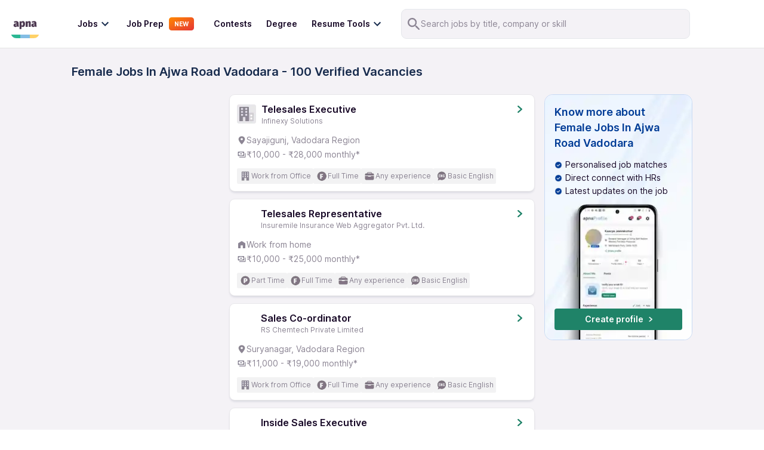

--- FILE ---
content_type: text/html; charset=utf-8
request_url: https://apna.co/jobs/female-jobs-in-ajwa_road-vadodara
body_size: 40577
content:
<!DOCTYPE html><html lang="en"><head><meta charSet="utf-8"/><link rel="apple-touch-icon" sizes="180x180" href="/apple-touch-icon.png"/><link rel="icon" type="image/png" sizes="32x32" href="/favicon-32x32.png"/><link rel="icon" type="image/png" sizes="16x16" href="/favicon-16x16.png"/><link rel="manifest" href="/site.webmanifest"/><link rel="preconnect" href="https://cdn.apna.co"/><link rel="preconnect" href="https://www.googletagmanager.com"/><link rel="preconnect" href="https://www.clarity.ms"/><script async="" src="https://checkout.razorpay.com/v1/checkout.js"></script><meta name="theme-color" content="#4d3951"/><meta name="viewport" content="width=device-width, initial-scale=1, maximum-scale=1"/><title>Female Jobs In Ajwa Road Vadodara - Apply Online Now and Get Hired Fast | Apna</title><meta name="title" content="Female Jobs In Ajwa Road Vadodara - Apply Online Now and Get Hired Fast | Apna"/><meta name="description" content="Find the best Female Jobs In Ajwa Road Vadodara from top companies. Browse 100+ verified job openings near you and apply today to start your career with Apna. "/><meta name="image" content="https://apna.co/apna-time-icon.png"/><link rel="canonical" href="https://apna.co/jobs/female-jobs-in-ajwa_road-vadodara"/><link rel="alternate" href="https://apna.co/jobs/female-jobs-in-ajwa_road-vadodara" hrefLang="en-in"/><meta name="author" content="apna"/><meta property="place:location:latitude" content="19.1176"/><meta property="place:location:longitude" content="72.9060"/><meta property="business:contact_data:locality" content="Mumbai"/><meta property="business:contact_data:postal_code" content="400076"/><meta property="business:contact_data:country_name" content="India"/><meta property="business:contact_data:email" content="support@apna.co"/><meta property="business:contact_data:phone_number" content="7700077470"/><meta property="business:contact_data:website" content="https://apna.co"/><meta itemProp="name" content="apna - Find a candidate in 48 hours, Find a job in 1 day"/><meta property="profile:username" content="apna"/><meta itemProp="description" content="apna - Job Search | Job Groups | Job Prepartion"/><meta property="og:title" content="Female Jobs In Ajwa Road Vadodara - Apply Online Now and Get Hired Fast | Apna  | apna.co"/><meta property="og:description" content="Find the best Female Jobs In Ajwa Road Vadodara from top companies. Browse 100+ verified job openings near you and apply today to start your career with Apna. "/><meta property="og:image" content="https://apna.co/apna-time-icon.png"/><meta property="og:type" content="website"/><meta property="og:url" content="https://apna.co/jobs/female-jobs-in-ajwa_road-vadodara"/><meta property="og:determiner" content="Post Jobs To Get Candidates | Hire Staff Easily In 48  Hours"/><meta name="twitter:title" content="Female Jobs In Ajwa Road Vadodara - Apply Online Now and Get Hired Fast | Apna  | apna.co"/><meta name="twitter:description" content="Find the best Female Jobs In Ajwa Road Vadodara from top companies. Browse 100+ verified job openings near you and apply today to start your career with Apna. "/><meta name="twitter:card" content="summary_large_image"/><meta name="twitter:creator" content="apna"/><meta name="twitter:image" content="https://apna.co/meta-image.jpg?1769664450776"/><meta name="google-site-verification" content="P_9g2QADyV_rHb5fBY8ULfMjEZ9yYlYdYt81xVnr25Y"/><meta name="robots" content="index,follow"/><link rel="preconnect" href="https://storage.googleapis.com"/><link rel="preload" as="image" href="https://storage.googleapis.com/mumbai_apnatime_prod/jobs_page/job_bg_3x.webp"/><link rel="next" href="https://apna.co/jobs/female-jobs-in-ajwa_road-vadodara?page=2"/><link rel="alternate" href="android-app://com.apnatime"/><link rel="preload" as="image" imageSrcSet="/_next/image?url=https%3A%2F%2Fstorage.googleapis.com%2Fmumbai_apnatime_prod%2Fjobs_page%2Fjob_bg_3x.webp&amp;w=320&amp;q=40 320w, /_next/image?url=https%3A%2F%2Fstorage.googleapis.com%2Fmumbai_apnatime_prod%2Fjobs_page%2Fjob_bg_3x.webp&amp;w=384&amp;q=40 384w, /_next/image?url=https%3A%2F%2Fstorage.googleapis.com%2Fmumbai_apnatime_prod%2Fjobs_page%2Fjob_bg_3x.webp&amp;w=425&amp;q=40 425w, /_next/image?url=https%3A%2F%2Fstorage.googleapis.com%2Fmumbai_apnatime_prod%2Fjobs_page%2Fjob_bg_3x.webp&amp;w=640&amp;q=40 640w, /_next/image?url=https%3A%2F%2Fstorage.googleapis.com%2Fmumbai_apnatime_prod%2Fjobs_page%2Fjob_bg_3x.webp&amp;w=750&amp;q=40 750w, /_next/image?url=https%3A%2F%2Fstorage.googleapis.com%2Fmumbai_apnatime_prod%2Fjobs_page%2Fjob_bg_3x.webp&amp;w=828&amp;q=40 828w, /_next/image?url=https%3A%2F%2Fstorage.googleapis.com%2Fmumbai_apnatime_prod%2Fjobs_page%2Fjob_bg_3x.webp&amp;w=1080&amp;q=40 1080w, /_next/image?url=https%3A%2F%2Fstorage.googleapis.com%2Fmumbai_apnatime_prod%2Fjobs_page%2Fjob_bg_3x.webp&amp;w=1200&amp;q=40 1200w, /_next/image?url=https%3A%2F%2Fstorage.googleapis.com%2Fmumbai_apnatime_prod%2Fjobs_page%2Fjob_bg_3x.webp&amp;w=1920&amp;q=40 1920w, /_next/image?url=https%3A%2F%2Fstorage.googleapis.com%2Fmumbai_apnatime_prod%2Fjobs_page%2Fjob_bg_3x.webp&amp;w=2048&amp;q=40 2048w, /_next/image?url=https%3A%2F%2Fstorage.googleapis.com%2Fmumbai_apnatime_prod%2Fjobs_page%2Fjob_bg_3x.webp&amp;w=3840&amp;q=40 3840w" imageSizes="(min-width: 768px) 248px, 100vw"/><meta name="next-head-count" content="47"/><link rel="preconnect" href="https://fonts.googleapis.com"/><link rel="preconnect" href="https://fonts.gstatic.com"/><script defer="" src="https://apna.co/c3650cdf-216a-4ba2-80b0-9d6c540b105e58d2670b-ea0f-484e-b88c-0e2c1499ec9bd71e4b42-8570-44e3-89b6-845326fa43b6" type="text/javascript"></script><link rel="preload" href="/_next/static/css/0e87e9175086b8b7.css" as="style"/><link rel="stylesheet" href="/_next/static/css/0e87e9175086b8b7.css" data-n-g=""/><noscript data-n-css=""></noscript><script defer="" nomodule="" src="/_next/static/chunks/polyfills-c67a75d1b6f99dc8.js"></script><script defer="" src="/_next/static/chunks/127.d186cb40da79507a.js"></script><script defer="" src="/_next/static/chunks/7794.bc3b2a29fa2dd5d6.js"></script><script src="/_next/static/chunks/webpack-0ae47e1ac87b8358.js" defer=""></script><script src="/_next/static/chunks/framework-4e3aabe749d36ff3.js" defer=""></script><script src="/_next/static/chunks/main-7b0d4ce093974e6f.js" defer=""></script><script src="/_next/static/chunks/pages/_app-bcee7e20832d51a4.js" defer=""></script><script src="/_next/static/chunks/1514-8640040d31197914.js" defer=""></script><script src="/_next/static/chunks/5778-6faeb85391fe33b7.js" defer=""></script><script src="/_next/static/chunks/8853-301c0b0e4b5879c0.js" defer=""></script><script src="/_next/static/chunks/1518-aa0c90c39afb3e90.js" defer=""></script><script src="/_next/static/chunks/4094-4e251cb6062f07ee.js" defer=""></script><script src="/_next/static/chunks/8573-fb3674179a756196.js" defer=""></script><script src="/_next/static/chunks/9122-a32acfc110a8dd64.js" defer=""></script><script src="/_next/static/chunks/2153-568b8f566a9421c4.js" defer=""></script><script src="/_next/static/chunks/3382-b3882020ecced13f.js" defer=""></script><script src="/_next/static/chunks/6657-3465d8a071f5280e.js" defer=""></script><script src="/_next/static/chunks/4182-f6a7d439c698e8c0.js" defer=""></script><script src="/_next/static/chunks/7680-81b860b00a0c623f.js" defer=""></script><script src="/_next/static/chunks/5890-70edc87a935d71ad.js" defer=""></script><script src="/_next/static/chunks/3512-1803e8cd169ce8ea.js" defer=""></script><script src="/_next/static/chunks/7890-11be5313d960466d.js" defer=""></script><script src="/_next/static/chunks/9280-a544e5d9b7470e23.js" defer=""></script><script src="/_next/static/chunks/5026-e299936360d16b22.js" defer=""></script><script src="/_next/static/chunks/6375-b9e653d87d7b29c3.js" defer=""></script><script src="/_next/static/chunks/2108-57577313752ef60b.js" defer=""></script><script src="/_next/static/chunks/1516-96184d674a66059d.js" defer=""></script><script src="/_next/static/chunks/3272-4f714e86451cab9f.js" defer=""></script><script src="/_next/static/chunks/1440-a1842cd11263bc7a.js" defer=""></script><script src="/_next/static/chunks/pages/jobs/%5B%5B...paths%5D%5D-7f35b123413e07be.js" defer=""></script><script src="/_next/static/2NKiRx-jAqy3xyQ3R1gzm/_buildManifest.js" defer=""></script><script src="/_next/static/2NKiRx-jAqy3xyQ3R1gzm/_ssgManifest.js" defer=""></script><style data-styled="" data-styled-version="5.3.11">@font-face{font-family:font-family:"Inter","Roboto Flex";font-display:fallback;}/*!sc*/
html{-ms-text-size-adjust:100%;-webkit-text-size-adjust:100%;}/*!sc*/
body{margin:0;-webkit-font-smoothing:antialiased;-moz-osx-font-smoothing:grayscale;}/*!sc*/
article,aside,details,figcaption,figure,footer,header,main,menu,nav,section,summary{display:block;}/*!sc*/
audio,canvas,progress,video{display:inline-block;}/*!sc*/
audio:not([controls]){display:none;height:0;}/*!sc*/
progress{vertical-align:baseline;}/*!sc*/
[hidden],template{display:none;}/*!sc*/
a{background-color:transparent;-webkit-text-decoration-skip:objects;}/*!sc*/
a:active,a:hover{outline-width:0;}/*!sc*/
abbr[title]{border-bottom:none;-webkit-text-decoration:underline;text-decoration:underline;-webkit-text-decoration:underline dotted;text-decoration:underline dotted;}/*!sc*/
b,strong{font-weight:inherit;font-weight:bolder;}/*!sc*/
dfn{font-style:italic;}/*!sc*/
h1{font-size:2em;margin:0.67em 0;}/*!sc*/
mark{background-color:#ff0;color:#000;}/*!sc*/
small{font-size:80%;}/*!sc*/
sub,sup{font-size:75%;line-height:0;position:relative;vertical-align:baseline;}/*!sc*/
sub{bottom:-0.25em;}/*!sc*/
sup{top:-0.5em;}/*!sc*/
img{border-style:none;}/*!sc*/
svg:not(:root){overflow:hidden;}/*!sc*/
code,kbd,pre,samp{font-family:font-family:"Inter","Roboto Flex";font-size:1em;}/*!sc*/
figure{margin:1em 40px;}/*!sc*/
hr{box-sizing:content-box;height:0;overflow:visible;}/*!sc*/
button,input,optgroup,select,textarea{font:inherit;margin:0;}/*!sc*/
optgroup{font-weight:700;}/*!sc*/
button,input{overflow:visible;}/*!sc*/
button,select{text-transform:none;}/*!sc*/
[type="reset"],[type="submit"],button,html [type="button"]{-webkit-appearance:button;}/*!sc*/
[type="button"]::-moz-focus-inner,[type="reset"]::-moz-focus-inner,[type="submit"]::-moz-focus-inner,button::-moz-focus-inner{border-style:none;padding:0;}/*!sc*/
[type="button"]:-moz-focusring,[type="reset"]:-moz-focusring,[type="submit"]:-moz-focusring,button:-moz-focusring{outline:1px dotted ButtonText;}/*!sc*/
fieldset{border:1px solid silver;margin:0 2px;padding:0.35em 0.625em 0.75em;}/*!sc*/
legend{box-sizing:border-box;color:inherit;display:table;max-width:100%;padding:0;white-space:normal;}/*!sc*/
textarea{overflow:auto;}/*!sc*/
[type="checkbox"],[type="radio"]{box-sizing:border-box;padding:0;}/*!sc*/
[type="number"]::-webkit-inner-spin-button,[type="number"]::-webkit-outer-spin-button{height:auto;}/*!sc*/
[type="search"]{-webkit-appearance:textfield;outline-offset:-2px;}/*!sc*/
[type="search"]::-webkit-search-cancel-button,[type="search"]::-webkit-search-decoration{-webkit-appearance:none;}/*!sc*/
::-webkit-input-placeholder{color:inherit;opacity:0.54;}/*!sc*/
::-webkit-file-upload-button{-webkit-appearance:button;font:inherit;}/*!sc*/
html{font:112.5%/1.45em georgia,serif;box-sizing:border-box;}/*!sc*/
*{box-sizing:inherit;}/*!sc*/
*:before{box-sizing:inherit;}/*!sc*/
*:after{box-sizing:inherit;}/*!sc*/
body{color:#190A28;font-weight:normal;word-wrap:break-word;font-kerning:normal;-moz-font-feature-settings:"kern","liga","clig","calt";-ms-font-feature-settings:"kern","liga","clig","calt";-webkit-font-feature-settings:"kern","liga","clig","calt";font-feature-settings:"kern","liga","clig","calt";font-family:"Inter",sans-serif;}/*!sc*/
img{max-width:100%;margin:0;padding-bottom:0;padding-left:0;padding-right:0;padding-top:0;}/*!sc*/
h1{margin-left:0;margin-right:0;margin-top:0;padding-bottom:0;padding-left:0;padding-right:0;padding-top:0;margin-bottom:1.45rem;color:inherit;font-weight:bold;text-rendering:optimizeLegibility;font-size:2.25rem;line-height:1.1;}/*!sc*/
h2{margin-left:0;margin-right:0;margin-top:0;padding-bottom:0;padding-left:0;padding-right:0;padding-top:0;margin-bottom:1.45rem;color:inherit;font-weight:bold;text-rendering:optimizeLegibility;font-size:1.62671rem;line-height:1.1;}/*!sc*/
h3{margin-left:0;margin-right:0;margin-top:0;padding-bottom:0;padding-left:0;padding-right:0;padding-top:0;margin-bottom:1.45rem;color:inherit;font-weight:bold;text-rendering:optimizeLegibility;font-size:1.38316rem;line-height:1.1;}/*!sc*/
h4{margin-left:0;margin-right:0;margin-top:0;padding-bottom:0;padding-left:0;padding-right:0;padding-top:0;margin-bottom:1.45rem;color:inherit;font-weight:bold;text-rendering:optimizeLegibility;font-size:1rem;line-height:1.1;}/*!sc*/
h5{margin-left:0;margin-right:0;margin-top:0;padding-bottom:0;padding-left:0;padding-right:0;padding-top:0;margin-bottom:1.45rem;color:inherit;font-weight:bold;text-rendering:optimizeLegibility;font-size:0.85028rem;line-height:1.1;}/*!sc*/
h6{margin-left:0;margin-right:0;margin-top:0;padding-bottom:0;padding-left:0;padding-right:0;padding-top:0;margin-bottom:1.45rem;color:inherit;font-weight:bold;text-rendering:optimizeLegibility;font-size:0.78405rem;line-height:1.1;}/*!sc*/
hgroup{margin-left:0;margin-right:0;margin-top:0;padding-bottom:0;padding-left:0;padding-right:0;padding-top:0;margin-bottom:1.45rem;}/*!sc*/
ul{margin-left:1.45rem;margin-right:0;margin-top:0;padding-bottom:0;padding-left:0;padding-right:0;padding-top:0;margin-bottom:1.45rem;list-style-position:outside;list-style-image:none;}/*!sc*/
ol{margin-left:1.45rem;margin-right:0;margin-top:0;padding-bottom:0;padding-left:0;padding-right:0;padding-top:0;margin-bottom:1.45rem;list-style-position:outside;list-style-image:none;}/*!sc*/
dl{margin-left:0;margin-right:0;margin-top:0;padding-bottom:0;padding-left:0;padding-right:0;padding-top:0;margin-bottom:1.45rem;}/*!sc*/
dd{margin-left:0;margin-right:0;margin-top:0;padding-bottom:0;padding-left:0;padding-right:0;padding-top:0;margin-bottom:1.45rem;}/*!sc*/
p{margin-left:0;margin-right:0;margin-top:0;padding-bottom:0;padding-left:0;padding-right:0;padding-top:0;margin-bottom:1.45rem;}/*!sc*/
figure{margin-left:0;margin-right:0;margin-top:0;padding-bottom:0;padding-left:0;padding-right:0;padding-top:0;margin-bottom:1.45rem;}/*!sc*/
pre{margin-left:0;margin-right:0;margin-top:0;margin-bottom:1.45rem;font-size:0.85rem;line-height:1.42;background:hsla(0,0%,0%,0.04);border-radius:3px;overflow:auto;word-wrap:normal;padding:1.45rem;}/*!sc*/
table{margin-left:0;margin-right:0;margin-top:0;padding-bottom:0;padding-left:0;padding-right:0;padding-top:0;margin-bottom:1.45rem;font-size:1rem;line-height:1.45rem;border-collapse:collapse;width:100%;}/*!sc*/
fieldset{margin-left:0;margin-right:0;margin-top:0;padding-bottom:0;padding-left:0;padding-right:0;padding-top:0;margin-bottom:1.45rem;}/*!sc*/
blockquote{margin-left:1.45rem;margin-right:1.45rem;margin-top:0;padding-bottom:0;padding-left:0;padding-right:0;padding-top:0;margin-bottom:1.45rem;}/*!sc*/
form{margin-left:0;margin-right:0;margin-top:0;padding-bottom:0;padding-left:0;padding-right:0;padding-top:0;margin-bottom:1.45rem;}/*!sc*/
noscript{margin-left:0;margin-right:0;margin-top:0;padding-bottom:0;padding-left:0;padding-right:0;padding-top:0;margin-bottom:1.45rem;}/*!sc*/
iframe{margin-left:0;margin-right:0;margin-top:0;padding-bottom:0;padding-left:0;padding-right:0;padding-top:0;margin-bottom:1.45rem;}/*!sc*/
hr{margin-left:0;margin-right:0;margin-top:0;padding-bottom:0;padding-left:0;padding-right:0;padding-top:0;margin-bottom:calc(1.45rem - 1px);background:hsla(0,0%,0%,0.2);border:none;height:1px;}/*!sc*/
address{margin-left:0;margin-right:0;margin-top:0;padding-bottom:0;padding-left:0;padding-right:0;padding-top:0;margin-bottom:1.45rem;}/*!sc*/
b{font-weight:bold;}/*!sc*/
strong{font-weight:bold;}/*!sc*/
dt{font-weight:bold;}/*!sc*/
th{font-weight:bold;}/*!sc*/
li{margin-bottom:calc(1.45rem / 2);}/*!sc*/
ol li{padding-left:0;}/*!sc*/
ul li{padding-left:0;}/*!sc*/
li > ol{margin-left:1.45rem;margin-bottom:calc(1.45rem / 2);margin-top:calc(1.45rem / 2);}/*!sc*/
li > ul{margin-left:1.45rem;margin-bottom:calc(1.45rem / 2);margin-top:calc(1.45rem / 2);}/*!sc*/
blockquote *:last-child{margin-bottom:0;}/*!sc*/
li *:last-child{margin-bottom:0;}/*!sc*/
p *:last-child{margin-bottom:0;}/*!sc*/
li > p{margin-bottom:calc(1.45rem / 2);}/*!sc*/
code{font-size:0.85rem;line-height:1.45rem;}/*!sc*/
kbd{font-size:0.85rem;line-height:1.45rem;}/*!sc*/
samp{font-size:0.85rem;line-height:1.45rem;}/*!sc*/
abbr{border-bottom:1px dotted hsla(0,0%,0%,0.5);cursor:help;}/*!sc*/
acronym{border-bottom:1px dotted hsla(0,0%,0%,0.5);cursor:help;}/*!sc*/
abbr[title]{border-bottom:1px dotted hsla(0,0%,0%,0.5);cursor:help;-webkit-text-decoration:none;text-decoration:none;}/*!sc*/
thead{text-align:left;}/*!sc*/
td,th{text-align:left;border-bottom:1px solid hsla(0,0%,0%,0.12);font-feature-settings:"tnum";-moz-font-feature-settings:"tnum";-ms-font-feature-settings:"tnum";-webkit-font-feature-settings:"tnum";padding-left:0.96667rem;padding-right:0.96667rem;padding-top:0.725rem;padding-bottom:calc(0.725rem - 1px);}/*!sc*/
th:first-child,td:first-child{padding-left:0;}/*!sc*/
th:last-child,td:last-child{padding-right:0;}/*!sc*/
tt,code{background-color:hsla(0,0%,0%,0.04);border-radius:3px;font-family:"Inter","Roboto-Flex";padding:0;padding-top:0.2em;padding-bottom:0.2em;}/*!sc*/
pre code{background:none;line-height:1.42;}/*!sc*/
code:before,code:after,tt:before,tt:after{-webkit-letter-spacing:-0.2em;-moz-letter-spacing:-0.2em;-ms-letter-spacing:-0.2em;letter-spacing:-0.2em;content:" ";}/*!sc*/
pre code:before,pre code:after,pre tt:before,pre tt:after{content:"";}/*!sc*/
@media only screen and (max-width:480px){html{font-size:100%;}}/*!sc*/
.hide{display:none;}/*!sc*/
.ReactModal__Body--open{overflow:hidden;height:100vh;}/*!sc*/
.ReactModal__Overlay--after-open{z-index:2000 !important;}/*!sc*/
data-styled.g8[id="sc-global-itxwfK1"]{content:"sc-global-itxwfK1,"}/*!sc*/
.gDeTxP{margin:auto;max-width:1040px;}/*!sc*/
data-styled.g23[id="Container__Wrapper-kgnlhg-0"]{content:"gDeTxP,"}/*!sc*/
.kBubsF{max-width:1350px;margin-left:auto;margin-right:auto;}/*!sc*/
data-styled.g26[id="Container__Wrapper-sc-838073-0"]{content:"kBubsF,"}/*!sc*/
.fdxJhp{display:block;background:#fff;width:100%;padding:15px 1rem;z-index:20;position:-webkit-sticky;position:sticky;top:-2px;-webkit-transition:300ms all;transition:300ms all;border-bottom:1px solid #e4e4e4;}/*!sc*/
@media (max-width:767px){.fdxJhp{display:none;}}/*!sc*/
data-styled.g56[id="NavbarStyle__StyledNav-sc-1ktcfpp-0"]{content:"fdxJhp,"}/*!sc*/
.jifizB{display:none;width:100%;padding:8px 16px;font-size:1.5rem;position:-webkit-sticky;position:sticky;top:0;z-index:20;background:#fff;}/*!sc*/
@media (max-width:767px){.jifizB{display:block;border-bottom:1px solid #e1e1e1;}}/*!sc*/
data-styled.g57[id="NavbarStyle__StyledNavMobile-sc-1ktcfpp-1"]{content:"jifizB,"}/*!sc*/
.hgdFOh svg{height:36px;width:36px;}/*!sc*/
data-styled.g58[id="NavbarStyle__ApnaLogoContainer-sc-1ktcfpp-2"]{content:"hgdFOh,"}/*!sc*/
.ewdJie{display:-webkit-box;display:-webkit-flex;display:-ms-flexbox;display:flex;-webkit-align-items:center;-webkit-box-align:center;-ms-flex-align:center;align-items:center;-webkit-box-pack:justify;-webkit-justify-content:space-between;-ms-flex-pack:justify;justify-content:space-between;color:#fff;}/*!sc*/
@media (max-width:767px){.ewdJie{height:48px;}}/*!sc*/
data-styled.g59[id="NavbarStyle__NavContainer-sc-1ktcfpp-3"]{content:"ewdJie,"}/*!sc*/
.ddmMpO{display:-webkit-box;display:-webkit-flex;display:-ms-flexbox;display:flex;-webkit-align-items:center;-webkit-box-align:center;-ms-flex-align:center;align-items:center;}/*!sc*/
.ddmMpO svg{cursor:pointer;}/*!sc*/
data-styled.g61[id="NavbarStyle__IconsContainer-sc-1ktcfpp-5"]{content:"ddmMpO,"}/*!sc*/
.lpnFsB{display:-webkit-box;display:-webkit-flex;display:-ms-flexbox;display:flex;-webkit-box-pack:center;-webkit-justify-content:center;-ms-flex-pack:center;justify-content:center;-webkit-align-items:center;-webkit-box-align:center;-ms-flex-align:center;align-items:center;gap:16px;}/*!sc*/
data-styled.g62[id="NavbarStyle__Flex-sc-1ktcfpp-6"]{content:"lpnFsB,"}/*!sc*/
.blxNva{margin-left:24px;color:#fff;font-weight:bold;position:relative;}/*!sc*/
.blxNva:first-child{margin-left:36px;}/*!sc*/
.blxNva a{-webkit-text-decoration:none;text-decoration:none;}/*!sc*/
.blxNva .link-title{font-size:14px;margin:0;color:#190a28;font-weight:600;line-height:20px;}/*!sc*/
.blxNva:hover{cursor:pointer;}/*!sc*/
.blxNva .item-container{display:-webkit-box;display:-webkit-flex;display:-ms-flexbox;display:flex;-webkit-box-pack:center;-webkit-justify-content:center;-ms-flex-pack:center;justify-content:center;-webkit-align-items:center;-webkit-box-align:center;-ms-flex-align:center;align-items:center;}/*!sc*/
.blxNva .item-container:hover svg{fill:#1f8268;}/*!sc*/
.blxNva .item-container:hover .link-title{color:#1f8268;}/*!sc*/
.blxNva .modal-1{position:absolute;z-index:10000;top:140%;left:-75%;width:226px;height:284px;background-color:#fff;border-radius:8px;display:none;-webkit-transition:0.5s ease;transition:0.5s ease;padding:30px;box-shadow:0px 4px 8px rgba(96,97,112,16%),0px 0px 2px rgba(40,41,61,4%);}/*!sc*/
.blxNva .modal-1:before{content:"";display:block;position:absolute;top:-12.5px;left:0;width:100%;height:35px;background-color:transparent;}/*!sc*/
.blxNva .modal-1:after{content:"";display:block;position:absolute;top:-12px;left:70%;z-index:10001;width:0;height:0;border-left:12px solid transparent;border-right:12px solid transparent;border-bottom:12px solid #fff;border-top-radius:3px;}/*!sc*/
.blxNva .modal-1 p{font-size:16px;line-height:24px;margin-bottom:12px;color:#6b7c8f;font-weight:400;}/*!sc*/
.blxNva .modal-1 p:hover{color:#31445a;font-weight:500;}/*!sc*/
.blxNva .modal-2{position:absolute;z-index:10000;top:150%;left:0;min-width:470px;border-radius:12px;display:none;-webkit-transition:0.5s ease;transition:0.5s ease;}/*!sc*/
.blxNva .modal-2:before{content:"";display:block;position:absolute;top:-20.5px;left:0;width:100%;height:35px;background-color:transparent;}/*!sc*/
.blxNva .community-modal{min-width:426px !important;}/*!sc*/
.blxNva .item-container:hover .modal-1{display:block;}/*!sc*/
.blxNva .item-container:hover .modal-2{display:block;}/*!sc*/
.blxNva .item-container .modal-1.no-hover,.blxNva .item-container .modal-2.no-hover{display:none;}/*!sc*/
data-styled.g65[id="MenuItems__MenuItemContainer-ymwtea-0"]{content:"blxNva,"}/*!sc*/
.bMJGtO{box-shadow:0px 4px 8px rgba(96,97,112,16%),0px 0px 2px rgba(40,41,61,4%);border-radius:16px;background:#fff;}/*!sc*/
data-styled.g66[id="MenuItems__FindJobsContainer-ymwtea-1"]{content:"bMJGtO,"}/*!sc*/
.LQeDE{padding:15px 16px 15px 0;}/*!sc*/
.LQeDE p{font-size:16px;font-weight:400;line-height:24px;padding:6px 20px;margin-bottom:0;color:#8c8594;display:inline-block;width:100%;}/*!sc*/
.LQeDE p:hover{font-weight:600;color:#1f8268;}/*!sc*/
data-styled.g67[id="MenuItems__JobCategoryContainer-ymwtea-2"]{content:"LQeDE,"}/*!sc*/
.kKefPL{font-size:16px;font-weight:500;line-height:24px;color:#6b7c8f;margin-bottom:16px;padding:4px 60px 4px 16px;position:relative;}/*!sc*/
data-styled.g73[id="MenuItems__JobCategoryAll-ymwtea-8"]{content:"kKefPL,"}/*!sc*/
.fmBVDg{gap:12px;color:#172b4d;font-size:16px;display:-webkit-box;display:-webkit-flex;display:-ms-flexbox;display:flex;line-height:16px;padding:8px;margin-left:-8px;margin-right:24px;cursor:pointer;border-radius:8px;background-color:#fff;-webkit-transition:background-color 150ms;transition:background-color 150ms;-webkit-align-items:center;-webkit-box-align:center;-ms-flex-align:center;align-items:center;}/*!sc*/
.fmBVDg:hover{background-color:#ebf3fe;}/*!sc*/
.fmBVDg h5{font-weight:600;margin-bottom:0;font-size:14px;line-height:20px;}/*!sc*/
.fmBVDg div{font-weight:400;font-size:14px;line-height:20px;margin-top:0;}/*!sc*/
data-styled.g76[id="MenuItems__MenuItemRoot-ymwtea-11"]{content:"fmBVDg,"}/*!sc*/
.igHWZG{display:Flex;}/*!sc*/
data-styled.g78[id="MenuItems__Flex-ymwtea-13"]{content:"igHWZG,"}/*!sc*/
.jWaXUb{-webkit-flex-direction:column;-ms-flex-direction:column;flex-direction:column;}/*!sc*/
data-styled.g79[id="MenuItems__FlexColumn-ymwtea-14"]{content:"jWaXUb,"}/*!sc*/
.dxfGTG{-webkit-flex-direction:column;-ms-flex-direction:column;flex-direction:column;gap:16px;}/*!sc*/
data-styled.g80[id="MenuItems__RightSectionParent-ymwtea-15"]{content:"dxfGTG,"}/*!sc*/
.eWWZEo{border-radius:8px;background:url(https://video.gumlet.io/65f357cb0abc2442f8add7ef/65f357ef0abc2442f8add909/thumbnail-1-0.png?v=1710446636148);background-size:cover;background-position:center;display:-webkit-box;display:-webkit-flex;display:-ms-flexbox;display:flex;width:226px;height:121px;-webkit-box-pack:center;-webkit-justify-content:center;-ms-flex-pack:center;justify-content:center;-webkit-align-items:center;-webkit-box-align:center;-ms-flex-align:center;align-items:center;-webkit-flex-shrink:0;-ms-flex-negative:0;flex-shrink:0;cursor:pointer;}/*!sc*/
.eWWZEo svg{display:none;}/*!sc*/
data-styled.g81[id="MenuItems__VideoHolder-ymwtea-16"]{content:"eWWZEo,"}/*!sc*/
.ggahnd{display:block;background:#fff;position:fixed;overflow:scroll;width:72.2vw;top:0;bottom:0;left:0;-webkit-transition:0.5s ease-in;transition:0.5s ease-in;-webkit-transform:translate(-100%);-ms-transform:translate(-100%);transform:translate(-100%);z-index:100;border-top-right-radius:24px;border-bottom-right-radius:24px;}/*!sc*/
.ggahnd p{margin:0 0 0 0.5rem;font-weight:400;color:#190a28;cursor:pointer;font-size:14px;}/*!sc*/
.ggahnd a{-webkit-text-decoration:none;text-decoration:none;color:#8c8594;}/*!sc*/
@media (min-width:767px){.ggahnd{display:none;}}/*!sc*/
.ggahnd svg{display:-webkit-box;display:-webkit-flex;display:-ms-flexbox;display:flex;-webkit-align-items:center;-webkit-box-align:center;-ms-flex-align:center;align-items:center;-webkit-box-pack:center;-webkit-justify-content:center;-ms-flex-pack:center;justify-content:center;}/*!sc*/
data-styled.g82[id="Sidebar__Container-sc-3qva8h-0"]{content:"ggahnd,"}/*!sc*/
.cKOOQJ{display:-webkit-box;display:-webkit-flex;display:-ms-flexbox;display:flex;-webkit-align-items:center;-webkit-box-align:center;-ms-flex-align:center;align-items:center;-webkit-box-pack:justify;-webkit-justify-content:space-between;-ms-flex-pack:justify;justify-content:space-between;padding:16px;}/*!sc*/
.cKOOQJ svg{height:36px;width:36px;}/*!sc*/
data-styled.g83[id="Sidebar__TopRow-sc-3qva8h-1"]{content:"cKOOQJ,"}/*!sc*/
.lhTmTw{display:-webkit-box;display:-webkit-flex;display:-ms-flexbox;display:flex;-webkit-flex-direction:column;-ms-flex-direction:column;flex-direction:column;-webkit-box-pack:center;-webkit-justify-content:center;-ms-flex-pack:center;justify-content:center;-webkit-align-items:flex-start;-webkit-box-align:flex-start;-ms-flex-align:flex-start;align-items:flex-start;-webkit-transition:all 0.4s ease-out;transition:all 0.4s ease-out;overflow:hidden;height:0;background-color:#fff;}/*!sc*/
.lhTmTw a{display:block;margin:4px 1rem;font-size:14px;}/*!sc*/
.lhTmTw p{font-size:14px;}/*!sc*/
data-styled.g84[id="Sidebar__JobCategorySection-sc-3qva8h-2"]{content:"lhTmTw,"}/*!sc*/
.bNdORw{display:-webkit-box;display:-webkit-flex;display:-ms-flexbox;display:flex;-webkit-flex-direction:column;-ms-flex-direction:column;flex-direction:column;-webkit-align-items:flex-start;-webkit-box-align:flex-start;-ms-flex-align:flex-start;align-items:flex-start;-webkit-box-pack:justify;-webkit-justify-content:space-between;-ms-flex-pack:justify;justify-content:space-between;width:100%;margin:0;font-weight:400;cursor:pointer;}/*!sc*/
.bNdORw p{margin:0px;}/*!sc*/
data-styled.g85[id="Sidebar__JobCategory-sc-3qva8h-3"]{content:"bNdORw,"}/*!sc*/
*{-webkit-tap-highlight-color :transparent;}/*!sc*/
data-styled.g86[id="sc-global-ifDVWw1"]{content:"sc-global-ifDVWw1,"}/*!sc*/
.kjLKpk{display:-webkit-box;display:-webkit-flex;display:-ms-flexbox;display:flex;-webkit-align-items:center;-webkit-box-align:center;-ms-flex-align:center;align-items:center;-webkit-box-pack:justify;-webkit-justify-content:space-between;-ms-flex-pack:justify;justify-content:space-between;width:100%;padding:6px 1rem;padding-left:40px;font-weight:300;-webkit-transition:all 0.4s ease-in;transition:all 0.4s ease-in;}/*!sc*/
.kjLKpk .down-arrow{-webkit-transition:0.4s ease-in;transition:0.4s ease-in;}/*!sc*/
.kjLKpk p{color:#8c8594;font-size:14px;}/*!sc*/
data-styled.g87[id="Sidebar__JobCategoryLabel-sc-3qva8h-4"]{content:"kjLKpk,"}/*!sc*/
.gGWrtV{display:-webkit-box;display:-webkit-flex;display:-ms-flexbox;display:flex;-webkit-align-items:center;-webkit-box-align:center;-ms-flex-align:center;align-items:center;-webkit-box-pack:justify;-webkit-justify-content:space-between;-ms-flex-pack:justify;justify-content:space-between;width:100%;padding:2px 1rem;font-weight:300;-webkit-transition:all 0.4s ease-in;transition:all 0.4s ease-in;}/*!sc*/
.gGWrtV .down-arrow{-webkit-transition:0.4s ease-in;transition:0.4s ease-in;}/*!sc*/
.gGWrtV p{margin-left:10px !important;}/*!sc*/
data-styled.g88[id="Sidebar__DropdownLabel-sc-3qva8h-5"]{content:"gGWrtV,"}/*!sc*/
.gszHQO{display:-webkit-box;display:-webkit-flex;display:-ms-flexbox;display:flex;-webkit-align-items:center;-webkit-box-align:center;-ms-flex-align:center;align-items:center;-webkit-box-pack:justify;-webkit-justify-content:space-between;-ms-flex-pack:justify;justify-content:space-between;width:100%;padding:2px 1rem;font-weight:300;-webkit-transition:all 0.4s ease-in;transition:all 0.4s ease-in;}/*!sc*/
.gszHQO .down-arrow{-webkit-transition:0.4s ease-in;transition:0.4s ease-in;}/*!sc*/
.gszHQO p{margin-left:10px !important;}/*!sc*/
data-styled.g89[id="Sidebar__LoginLabel-sc-3qva8h-6"]{content:"gszHQO,"}/*!sc*/
.ejxQZA{display:-webkit-box;display:-webkit-flex;display:-ms-flexbox;display:flex;-webkit-align-items:center;-webkit-box-align:center;-ms-flex-align:center;align-items:center;-webkit-box-pack:justify;-webkit-justify-content:space-between;-ms-flex-pack:justify;justify-content:space-between;width:100%;padding:0rem 1rem;font-weight:300;-webkit-transition:all 0.4s ease-in;transition:all 0.4s ease-in;}/*!sc*/
.ejxQZA .down-arrow{-webkit-transition:0.4s ease-in;transition:0.4s ease-in;}/*!sc*/
.ejxQZA p{margin-left:10px !important;}/*!sc*/
data-styled.g90[id="Sidebar__JobsLabel-sc-3qva8h-7"]{content:"ejxQZA,"}/*!sc*/
.kjBafS{width:100%;padding:0;-webkit-transition:all 0.4s ease-out;transition:all 0.4s ease-out;height:0;background-color:#fff;overflow:hidden;}/*!sc*/
.kjBafS p{font-size:14px;width:150px;text-overflow:ellipsis;white-space:nowrap;overflow:hidden;margin:8px 0;font-weight:400;color:#8c8594;padding-left:25px;}/*!sc*/
data-styled.g91[id="Sidebar__JobCategoryOptions-sc-3qva8h-8"]{content:"kjBafS,"}/*!sc*/
.iyiUWr{width:100%;padding:0;-webkit-transition:all 0.4s ease-out;transition:all 0.4s ease-out;height:0;overflow:hidden;background-color:#fff;}/*!sc*/
.iyiUWr a{display:block;margin:0.25rem 0rem;font-size:14px;}/*!sc*/
.iyiUWr p{font-size:14px;}/*!sc*/
data-styled.g92[id="Sidebar__DropdownOptions-sc-3qva8h-9"]{content:"iyiUWr,"}/*!sc*/
.ga-DVAm{width:100%;padding:0;-webkit-transition:all 0.4s ease-out;transition:all 0.4s ease-out;height:0;overflow:hidden;background-color:#fff;}/*!sc*/
.ga-DVAm a{display:block;margin:0.25rem 0rem;font-size:14px;}/*!sc*/
.ga-DVAm p{font-size:14px;}/*!sc*/
data-styled.g93[id="Sidebar__LoginOptions-sc-3qva8h-10"]{content:"ga-DVAm,"}/*!sc*/
.dycwbv{display:-webkit-box;display:-webkit-flex;display:-ms-flexbox;display:flex;-webkit-align-items:center;-webkit-box-align:center;-ms-flex-align:center;align-items:center;color:#fff;padding:0rem 0.9rem;margin-bottom:12px;}/*!sc*/
.dycwbv p{margin-left:10px;}/*!sc*/
data-styled.g94[id="Sidebar__Label-sc-3qva8h-11"]{content:"dycwbv,"}/*!sc*/
.dObmKH{position:fixed;overflow:hidden;top:0;right:0;-webkit-transform:translate(-100%);-ms-transform:translate(-100%);transform:translate(-100%);bottom:0;height:100%;width:100%;background-color:rgba(0,0,0,0.35);z-index:22;}/*!sc*/
@media (min-width:767px){.dObmKH{display:none;}}/*!sc*/
.dObmKH .close-icon{position:absolute;top:2.9%;right:15%;width:24px;height:24px;}/*!sc*/
data-styled.g95[id="Overlay__OverlayContainer-sc-1tz5f11-0"]{content:"dObmKH,"}/*!sc*/
.fcNSdY{position:relative;width:32px;height:32px;border-radius:4px;margin-right:8px;}/*!sc*/
data-styled.g211[id="JobListCardstyles__ImageWrapper-ffng7u-4"]{content:"fcNSdY,"}/*!sc*/
.gguURM{font-size:12px;line-height:16px;color:#8c8594;}/*!sc*/
data-styled.g215[id="JobListCardstyles__JobCompany-ffng7u-8"]{content:"gguURM,"}/*!sc*/
.kxiBu{padding:0;padding-bottom:1.5rem;}/*!sc*/
data-styled.g224[id="JobCardList__Wrapper-sc-1v9ot9b-0"]{content:"kxiBu,"}/*!sc*/
.gTeTVH{display:grid;grid-template-columns:repeat(1,minmax(0,1fr));grid-gap:12px;}/*!sc*/
data-styled.g225[id="JobCardList__Grid-sc-1v9ot9b-1"]{content:"gTeTVH,"}/*!sc*/
.laskAA{display:-webkit-box;display:-webkit-flex;display:-ms-flexbox;display:flex;position:relative;-webkit-align-items:center;-webkit-box-align:center;-ms-flex-align:center;align-items:center;overflow-x:auto;overflow-y:hidden;margin-left:8px;-ms-overflow-style:none;-webkit-scrollbar-width:none;-moz-scrollbar-width:none;-ms-scrollbar-width:none;scrollbar-width:none;}/*!sc*/
.laskAA::-webkit-scrollbar{display:none;}/*!sc*/
.laskAA > * + *{margin-left:8px;}/*!sc*/
data-styled.g246[id="styles__Container-sc-7uqqdv-0"]{content:"laskAA,"}/*!sc*/
.eEguNl{display:-webkit-box;display:-webkit-flex;display:-ms-flexbox;display:flex;-webkit-align-items:center;-webkit-box-align:center;-ms-flex-align:center;align-items:center;cursor:pointer;min-width:-webkit-fit-content;min-width:-moz-fit-content;min-width:fit-content;background:#ffffff;border:1px solid #E8E7EA;border-radius:100px;padding:6px 12px;font-size:14px;line-height:20px;color:#190a28;-webkit-user-select:none;-moz-user-select:none;-ms-user-select:none;user-select:none;}/*!sc*/
@media (max-width:768px){.eEguNl{background:#ffffff;border:1px solid #E8E7EA;}}/*!sc*/
.eEguNl > * + *{margin-left:8px;}/*!sc*/
data-styled.g247[id="styles__Chip-sc-7uqqdv-1"]{content:"eEguNl,"}/*!sc*/
.bGjVOY::after{content:"";position:absolute;top:0;right:0px;bottom:0;min-width:181px;height:52px;background:linear-gradient(270deg,#fff 0%,rgba(255,255,255,0) 100%);pointer-events:none;}/*!sc*/
data-styled.g250[id="styles__ChipContainer-sc-7uqqdv-4"]{content:"bGjVOY,"}/*!sc*/
.bDtrwI{max-width:1040px;margin:0 auto;margin-top:8px;background:#fff;}/*!sc*/
@media (min-width:768px){.bDtrwI{margin-top:16px;}}/*!sc*/
data-styled.g283[id="paths__FilterChipsWrapper-sc-13fnmcc-0"]{content:"bDtrwI,"}/*!sc*/
</style></head><body><div id="__next"><div class="md:mb-0"><nav id="navbar" class="NavbarStyle__StyledNav-sc-1ktcfpp-0 fdxJhp"><div class="Container__Wrapper-sc-838073-0 kBubsF"><div class="flex w-full items-center"><div class="flex items-center"><div class="flex w-max cursor-pointer items-center"><a><svg width="48" height="48" viewBox="0 0 56 56" class=""><g data-name="Group 1" fill="#fff"><path data-name="Path 1" d="M11.23 0h33.54A11.228 11.228 0 0156 11.23v33.54A11.228 11.228 0 0144.77 56H11.23A11.228 11.228 0 010 44.77V11.23A11.228 11.228 0 0111.23 0z"></path><path data-name="Path 2" d="M11.23 0h33.54A11.228 11.228 0 0156 11.23v33.54A11.228 11.228 0 0144.77 56H11.23A11.228 11.228 0 010 44.77V11.23A11.228 11.228 0 0111.23 0z"></path></g><path data-name="Path 3" d="M44.77 56h-7.437v-7h17.843a11.232 11.232 0 01-10.4 7z" fill="#ffd166" fill-rule="evenodd"></path><path data-name="Path 4" d="M18.667 49v7h-7.438a11.232 11.232 0 01-10.4-7z" fill="#2bb793" fill-rule="evenodd"></path><path data-name="Path 5" d="M18.667 49h18.667v7H18.667z" fill="#83bde4" fill-rule="evenodd"></path><path data-name="Path 6" d="M15.333 30.26a1.9 1.9 0 00.142.84.909.909 0 00.505.414l-.809 2.568a4.964 4.964 0 01-1.78-.414 2.685 2.685 0 01-1.132-1.082A3.637 3.637 0 019 34.163a3.53 3.53 0 01-2.579-.96 3.316 3.316 0 01-.98-2.478 3.166 3.166 0 011.334-2.75 6.654 6.654 0 013.883-.95h.768v-.263a1.428 1.428 0 00-.323-1.092 1.943 1.943 0 00-1.234-.283 6.617 6.617 0 00-1.244.151 13.01 13.01 0 00-1.547.415l-.87-2.548a12.257 12.257 0 014.268-.849 5.666 5.666 0 013.7.98 3.725 3.725 0 011.153 3v3.724zm-5.1 1.092a1.321 1.321 0 00.678-.182 1.63 1.63 0 00.515-.465v-1.6h-.424a2.086 2.086 0 00-1.254.3 1.086 1.086 0 00-.405.93 1.07 1.07 0 00.243.738.823.823 0 00.647.273zm13.67-8.8a3.409 3.409 0 013.024 1.516 7.556 7.556 0 011.02 4.247 7.955 7.955 0 01-.535 3A4.871 4.871 0 0125.9 33.4a3.585 3.585 0 01-2.255.758 3.226 3.226 0 01-2.507-1.072v4.854l-4 .4V22.96h3.559l.162 1.052A3.923 3.923 0 0122.3 22.9a4.036 4.036 0 011.607-.343zm-1.573 8.76q1.517 0 1.517-2.932a8.247 8.247 0 00-.162-1.881 1.563 1.563 0 00-.435-.86 1.105 1.105 0 00-.7-.212 1.641 1.641 0 00-1.415 1.011v4.126a1.8 1.8 0 00.546.576 1.227 1.227 0 00.647.172zm13.97-8.756a2.75 2.75 0 012.133.849 3.4 3.4 0 01.779 2.386v7.968h-4v-7.24a1.589 1.589 0 00-.152-.829.515.515 0 00-.455-.222q-.667 0-1.355 1.071v7.22h-4V22.96h3.5l.284 1.112a5.118 5.118 0 011.526-1.152 4.08 4.08 0 011.75-.364zm13.852 7.7a1.913 1.913 0 00.141.84.911.911 0 00.506.414l-.809 2.568a4.958 4.958 0 01-1.78-.414 2.685 2.685 0 01-1.132-1.082 3.639 3.639 0 01-3.256 1.577 3.527 3.527 0 01-2.578-.96 3.316 3.316 0 01-.98-2.478 3.166 3.166 0 011.334-2.75 6.653 6.653 0 013.882-.95h.769v-.263a1.424 1.424 0 00-.324-1.092 1.939 1.939 0 00-1.233-.283 6.608 6.608 0 00-1.244.151 12.959 12.959 0 00-1.547.415l-.87-2.548a12.246 12.246 0 014.267-.849 5.665 5.665 0 013.7.98 3.725 3.725 0 011.153 3zm-5.1 1.092a1.32 1.32 0 00.677-.182 1.63 1.63 0 00.516-.465v-1.6h-.425a2.09 2.09 0 00-1.254.3 1.085 1.085 0 00-.4.93 1.065 1.065 0 00.243.738.823.823 0 00.647.273z" fill="#4d3951"></path></svg></a></div><div class="mx-[28px] flex items-center"><div class="MenuItems__MenuItemContainer-ymwtea-0 blxNva"><div class="item-container"><div class="link-title">Jobs</div><svg width="24" height="24" viewBox="0 0 24 24" fill="#172b4d"><path d="M7.41 8.59L12 13.17l4.59-4.58L18 10l-6 6-6-6 1.41-1.41z"></path><path fill="none" d="M0 0h24v24H0V0z"></path></svg><div class="modal-2"><div class="MenuItems__FindJobsContainer-ymwtea-1 bMJGtO"><div class="grid grid-cols-2 gap-0 rounded-2xl"><div class="MenuItems__JobCategoryContainer-ymwtea-2 LQeDE border-r"><a title="Work From Home Jobs" href="/jobs/work_from_home-jobs"><p>Work From Home Jobs</p></a><a title="Part Time Jobs" href="/jobs/part_time-jobs"><p>Part Time Jobs</p></a><a title="Freshers Jobs" href="/jobs/freshers-jobs"><p>Freshers Jobs</p></a><a title="Women Jobs" href="/jobs/female-jobs"><p>Jobs for women</p></a><a title="Full Time Jobs" href="/jobs/full_time-jobs"><p>Full Time Jobs</p></a><a title="Night Shift Jobs" href="/jobs/night_shift-jobs"><p>Night Shift Jobs</p></a></div><div class="MenuItems__JobCategoryContainer-ymwtea-2 LQeDE"><p class="MenuItems__JobCategoryAll-ymwtea-8 kKefPL">Jobs By City<svg class="MuiSvgIcon-root absolute right-0 top-[8px] !h-[20px] !w-[20px] MuiSvgIcon-fontSizeSmall" focusable="false" viewBox="0 0 24 24" aria-hidden="true"><path d="M10 6L8.59 7.41 13.17 12l-4.58 4.59L10 18l6-6z"></path></svg></p><p class="MenuItems__JobCategoryAll-ymwtea-8 kKefPL">Jobs By Department<svg class="MuiSvgIcon-root absolute right-0 top-[8px] !h-[20px] !w-[20px] MuiSvgIcon-fontSizeSmall" focusable="false" viewBox="0 0 24 24" aria-hidden="true"><path d="M10 6L8.59 7.41 13.17 12l-4.58 4.59L10 18l6-6z"></path></svg></p><p class="MenuItems__JobCategoryAll-ymwtea-8 kKefPL">Jobs By Company<svg class="MuiSvgIcon-root absolute right-0 top-[8px] !h-[20px] !w-[20px] MuiSvgIcon-fontSizeSmall" focusable="false" viewBox="0 0 24 24" aria-hidden="true"><path d="M10 6L8.59 7.41 13.17 12l-4.58 4.59L10 18l6-6z"></path></svg></p><p class="MenuItems__JobCategoryAll-ymwtea-8 kKefPL">Jobs By Qualification<svg class="MuiSvgIcon-root absolute right-0 top-[8px] !h-[20px] !w-[20px] MuiSvgIcon-fontSizeSmall" focusable="false" viewBox="0 0 24 24" aria-hidden="true"><path d="M10 6L8.59 7.41 13.17 12l-4.58 4.59L10 18l6-6z"></path></svg></p><p class="MenuItems__JobCategoryAll-ymwtea-8 kKefPL">Others<svg class="MuiSvgIcon-root absolute right-0 top-[8px] !h-[20px] !w-[20px] MuiSvgIcon-fontSizeSmall" focusable="false" viewBox="0 0 24 24" aria-hidden="true"><path d="M10 6L8.59 7.41 13.17 12l-4.58 4.59L10 18l6-6z"></path></svg></p></div></div></div></div></div></div><div class="MenuItems__MenuItemContainer-ymwtea-0 blxNva link-title text-[14px] !font-[600] leading-[20px] !text-[#190A28]"><div class="flex items-center"><span class="button-text">Job Prep</span><span class="new-tag"><div class="mx-2  inline-flex h-5 items-center justify-center gap-2.5 rounded bg-gradient-to-br from-[#ff8800] to-[#e63535] px-2 py-1"><div class="font-[&#x27;Inter&#x27;] text-[10px] font-bold leading-3 text-white">NEW</div></div></span></div></div><div class="MenuItems__MenuItemContainer-ymwtea-0 blxNva link-title text-[14px] !font-[600] leading-[20px] !text-[#190A28]"><div class="flex items-center"><span class="button-text">Contests</span></div></div><div class="MenuItems__MenuItemContainer-ymwtea-0 blxNva link-title text-[14px] !font-[600] leading-[20px] !text-[#190A28]"><div class="flex items-center"><span class="button-text">Degree</span></div></div><div class="MenuItems__MenuItemContainer-ymwtea-0 blxNva"><div class="item-container"><div class="link-title text-nowrap">Resume Tools</div><svg width="24" height="24" viewBox="0 0 24 24" fill="#172b4d"><path d="M7.41 8.59L12 13.17l4.59-4.58L18 10l-6 6-6-6 1.41-1.41z"></path><path fill="none" d="M0 0h24v24H0V0z"></path></svg><div class="modal-2 "><div class="rounded-[16px] border-[1px] border-solid border-[#E8E7EA] bg-white p-[20px] shadow-md"><div class="flex"><div style="width:352px;border-right:1px solid #DFE1E6;margin-right:20px"><div style="gap:0px" class="MenuItems__Flex-ymwtea-13 MenuItems__FlexColumn-ymwtea-14 igHWZG jWaXUb"><div class="MenuItems__MenuItemRoot-ymwtea-11 fmBVDg"><svg width="22" height="26" viewBox="0 0 22 26" fill="none"><path d="M21.5454 3.24C21.5454 1.56 20.1759 0.199997 18.4842 0.199997H3.66123C1.96949 0.199997 0.599976 1.56 0.599976 3.24V22.76C0.599976 24.44 1.96949 25.8 3.66123 25.8H18.4842C20.1759 25.8 21.5454 24.44 21.5454 22.76V3.24ZM19.9342 22.76C19.9342 23.56 19.2898 24.2 18.4842 24.2H3.66123C2.85564 24.2 2.21116 23.56 2.21116 22.76V3.24C2.21116 2.44 2.85564 1.8 3.66123 1.8H18.4842C19.2898 1.8 19.9342 2.44 19.9342 3.24V22.76Z" fill="#512194"></path><path d="M6.42698 14.5514H15.6873C15.9227 14.5514 16.1581 14.4714 16.3151 14.2316C16.472 14.0717 16.5505 13.8319 16.472 13.592C16.1581 11.6734 14.981 10.1544 13.4114 9.43491C13.8823 8.8753 14.1962 8.1558 14.1962 7.27641C14.1962 5.51763 12.7836 4.07863 11.0571 4.07863C9.33063 4.07863 7.91804 5.51763 7.91804 7.27641C7.91804 8.07585 8.23195 8.79535 8.70281 9.43491C7.13327 10.2344 5.87764 11.7533 5.64221 13.592C5.64221 13.8319 5.64221 14.0717 5.79917 14.2316C5.95612 14.4714 6.19155 14.5514 6.42698 14.5514ZM9.48758 7.35635C9.48758 6.47696 10.1939 5.75746 11.0571 5.75746C11.9204 5.75746 12.6267 6.47696 12.6267 7.35635C12.6267 8.23574 11.9204 8.95524 11.0571 8.95524C10.1939 8.95524 9.48758 8.23574 9.48758 7.35635ZM11.0571 10.5541C12.6267 10.5541 14.0392 11.5135 14.6671 12.9525H7.44718C8.075 11.5135 9.48758 10.5541 11.0571 10.5541Z" fill="#512194"></path><path d="M17.6455 17.2667H4.88855C4.41017 17.2667 4.09125 17.577 4.09125 18.0425C4.09125 18.5079 4.41017 18.8182 4.88855 18.8182H17.6455C18.1238 18.8182 18.4428 18.5079 18.4428 18.0425C18.4428 17.577 18.1238 17.2667 17.6455 17.2667Z" fill="#512194"></path><path d="M17.6455 20.3696H4.88855C4.41017 20.3696 4.09125 20.6799 4.09125 21.1454C4.09125 21.6109 4.41017 21.9212 4.88855 21.9212H17.6455C18.1238 21.9212 18.4428 21.6109 18.4428 21.1454C18.4428 20.6799 18.1238 20.3696 17.6455 20.3696Z" fill="#512194"></path></svg><div class="MenuItems__Flex-ymwtea-13 MenuItems__FlexColumn-ymwtea-14 igHWZG jWaXUb"><div style="gap:8px;align-items:center" class="MenuItems__Flex-ymwtea-13 igHWZG"><h5>AI Resume builder</h5></div><div class="text-[#8C8594]">Create your best resume using AI</div></div></div><div class="MenuItems__MenuItemRoot-ymwtea-11 fmBVDg"><svg width="26" height="26" viewBox="0 0 26 26" fill="none"><mask id="mask0_1961_25349" maskUnits="userSpaceOnUse" x="0" y="0" width="26" height="26"><path d="M0.200012 0.192175H25.8V25.7922H0.200012V0.192175Z" fill="white"></path></mask><g mask="url(#mask0_1961_25349)"><path fill-rule="evenodd" clip-rule="evenodd" d="M21.3589 4.77728V2.80128L23.2731 4.77728H21.3589ZM19.8783 5.54146C19.8783 5.9635 20.2097 6.30563 20.6186 6.30563H25.0604C25.3598 6.30563 25.6297 6.11945 25.7443 5.83389C25.8589 5.54834 25.7956 5.21966 25.5838 5.0011L21.1421 0.416045C20.9303 0.197492 20.6119 0.132113 20.3353 0.250392C20.0587 0.368672 19.8783 0.647319 19.8783 0.956399V5.54146Z" fill="#005F3E"></path><path fill-rule="evenodd" clip-rule="evenodd" d="M4.78436 14.5205C4.78436 18.2133 7.77805 21.207 11.4709 21.207C15.1638 21.207 18.1575 18.2133 18.1575 14.5205C18.1575 10.8276 15.1638 7.8339 11.4709 7.8339C7.77805 7.8339 4.78436 10.8276 4.78436 14.5205ZM11.4709 19.7211C8.59869 19.7211 6.27027 17.3927 6.27027 14.5205C6.27027 11.6482 8.59869 9.3198 11.4709 9.3198C14.3432 9.3198 16.6716 11.6482 16.6716 14.5205C16.6716 17.3927 14.3432 19.7211 11.4709 19.7211Z" fill="#005F3E"></path><path fill-rule="evenodd" clip-rule="evenodd" d="M8.22418 13.9474C8.22418 15.741 9.67827 17.1951 11.4719 17.1951C13.2656 17.1951 14.7197 15.741 14.7197 13.9474C14.7197 12.1537 13.2656 10.6996 11.4719 10.6996C9.67827 10.6996 8.22418 12.1537 8.22418 13.9474ZM11.4719 15.6962C10.5061 15.6962 9.72315 14.9132 9.72315 13.9474C9.72315 12.9815 10.5061 12.1986 11.4719 12.1986C12.4378 12.1986 13.2207 12.9815 13.2207 13.9474C13.2207 14.9132 12.4378 15.6962 11.4719 15.6962Z" fill="#005F3E"></path><path fill-rule="evenodd" clip-rule="evenodd" d="M7.33132 19.6681C7.74599 19.7365 8.13827 19.46 8.20749 19.0506C8.38809 17.9825 9.32644 17.1697 10.4565 17.1697H12.4864C13.6164 17.1697 14.5548 17.9825 14.7354 19.0505C14.8046 19.46 15.1968 19.7365 15.6115 19.6681C16.0262 19.5998 16.3063 19.2125 16.237 18.8031C15.9365 17.0252 14.3756 15.6666 12.4864 15.6666H10.4565C8.56722 15.6666 7.00642 17.0252 6.70582 18.8031C6.6366 19.2125 6.91664 19.5998 7.33132 19.6681Z" fill="#005F3E"></path><path fill-rule="evenodd" clip-rule="evenodd" d="M9.3703 5.54127C9.3703 5.96332 9.70531 6.30545 10.1186 6.30545H17.6011C18.0144 6.30545 18.3494 5.96332 18.3494 5.54127C18.3494 5.11923 18.0144 4.77709 17.6011 4.77709H10.1186C9.70531 4.77709 9.3703 5.11923 9.3703 5.54127Z" fill="#005F3E"></path><path fill-rule="evenodd" clip-rule="evenodd" d="M17.3947 14.92C17.3947 15.3421 17.7212 15.6842 18.1241 15.6842H22.0145C22.4173 15.6842 22.7439 15.3421 22.7439 14.92C22.7439 14.498 22.4173 14.1558 22.0145 14.1558H18.1241C17.7212 14.1558 17.3947 14.498 17.3947 14.92Z" fill="#005F3E"></path><path fill-rule="evenodd" clip-rule="evenodd" d="M10.7071 8.50253C10.7071 8.87182 11.0411 9.17119 11.4531 9.17119H21.9969C22.4089 9.17119 22.7429 8.87182 22.7429 8.50253C22.7429 8.13324 22.4089 7.83387 21.9969 7.83387H11.4531C11.0411 7.83387 10.7071 8.13324 10.7071 8.50253Z" fill="#005F3E"></path><path fill-rule="evenodd" clip-rule="evenodd" d="M15.8658 11.7215C15.8658 12.0908 16.2003 12.3902 16.613 12.3902H21.9961C22.4088 12.3902 22.7434 12.0908 22.7434 11.7215C22.7434 11.3523 22.4088 11.0529 21.9961 11.0529H16.613C16.2003 11.0529 15.8658 11.3523 15.8658 11.7215Z" fill="#005F3E"></path><path fill-rule="evenodd" clip-rule="evenodd" d="M8.06209 24.2863C7.9241 24.2863 7.81226 24.1739 7.81226 24.0353V21.0449C7.81226 20.6291 7.4767 20.292 7.06278 20.292C6.64885 20.292 6.31329 20.6291 6.31329 21.0449V24.0353C6.31329 25.0056 7.09624 25.7922 8.06209 25.7922H24.0511C25.0169 25.7922 25.7999 25.0056 25.7999 24.0353V5.46276C25.7999 5.26307 25.7209 5.07156 25.5803 4.93035L21.0834 0.412706C20.9429 0.271503 20.7523 0.192177 20.5535 0.192177H8.06209C7.09624 0.192177 6.31329 0.978735 6.31329 1.94904V10.4034C6.31329 10.8193 6.64885 11.1564 7.06278 11.1564C7.4767 11.1564 7.81226 10.8193 7.81226 10.4034V1.94904C7.81226 1.81041 7.9241 1.69806 8.06209 1.69806H20.243L24.3009 5.77464V24.0353C24.3009 24.1739 24.1891 24.2863 24.0511 24.2863H8.06209Z" fill="#005F3E"></path><path fill-rule="evenodd" clip-rule="evenodd" d="M2.98864 24.0673C2.69484 24.3611 2.21854 24.361 1.92483 24.0673C1.63105 23.7736 1.63105 23.2973 1.92483 23.0035L6.83115 18.0972C7.12492 17.8034 7.12492 17.3271 6.83115 17.0333C6.53738 16.7396 6.06109 16.7396 5.76732 17.0333L0.861002 21.9396C-0.0203176 22.821 -0.0203176 24.2498 0.861002 25.1312C1.74228 26.0124 3.17115 26.0124 4.05245 25.1312L4.05247 25.1312L8.95879 20.2248C9.25256 19.931 9.25256 19.4547 8.95879 19.161C8.66502 18.8672 8.18872 18.8672 7.89496 19.161L2.98866 24.0673C2.98865 24.0673 2.98865 24.0673 2.98864 24.0673Z" fill="#005F3E"></path></g></svg><div class="MenuItems__Flex-ymwtea-13 MenuItems__FlexColumn-ymwtea-14 igHWZG jWaXUb"><div style="gap:8px;align-items:center" class="MenuItems__Flex-ymwtea-13 igHWZG"><h5>AI Resume checker</h5></div><div class="text-[#8C8594]">Get instant resume feedback</div></div></div><div class="MenuItems__MenuItemRoot-ymwtea-11 fmBVDg"><svg width="22" height="26" viewBox="0 0 22 26" fill="none" xmlns="http://www.w3.org/2000/svg"><path d="M21.3455 3.24001C21.3455 1.56001 19.976 0.200012 18.2842 0.200012H3.46128C1.76954 0.200012 0.400024 1.56001 0.400024 3.24001V22.76C0.400024 24.44 1.76954 25.8 3.46128 25.8H18.2842C19.976 25.8 21.3455 24.44 21.3455 22.76V3.24001ZM19.7343 22.76C19.7343 23.56 19.0898 24.2 18.2842 24.2H3.46128C2.65569 24.2 2.01121 23.56 2.01121 22.76V3.24001C2.01121 2.44001 2.65569 1.80001 3.46128 1.80001H18.2842C19.0898 1.80001 19.7343 2.44001 19.7343 3.24001V22.76Z" fill="#BD5B00"></path><path d="M17.4456 4.07852H4.68872C4.21034 4.07852 3.89142 4.38882 3.89142 4.85428C3.89142 5.31973 4.21034 5.63004 4.68872 5.63004H17.4456C17.924 5.63004 18.2429 5.31973 18.2429 4.85428C18.2429 4.38882 17.924 4.07852 17.4456 4.07852Z" fill="#BD5B00"></path><path d="M15.9803 7.18204H4.60253C4.17586 7.18204 3.89142 7.49234 3.89142 7.95779C3.89142 8.42325 4.17586 8.73355 4.60253 8.73355H15.9803C16.407 8.73355 16.6914 8.42325 16.6914 7.95779C16.6914 7.49234 16.407 7.18204 15.9803 7.18204Z" fill="#BD5B00"></path><path d="M17.4456 10.2848H4.68872C4.21034 10.2848 3.89142 10.5951 3.89142 11.0605C3.89142 11.526 4.21034 11.8363 4.68872 11.8363H17.4456C17.924 11.8363 18.2429 11.526 18.2429 11.0605C18.2429 10.5951 17.924 10.2848 17.4456 10.2848Z" fill="#BD5B00"></path><path fill-rule="evenodd" clip-rule="evenodd" d="M8.66039 22.3092C8.38531 22.3092 8.16024 22.0951 8.16024 21.8335C8.11023 20.5015 8.61038 16.0061 12.2615 17.0289C12.4865 17.1002 12.6366 17.2905 12.6366 17.5046C12.4365 20.5491 13.912 19.8593 13.8119 18.5749C13.7869 18.2181 14.187 17.9327 14.5371 18.123C15.1873 18.456 16.1376 18.5749 16.4877 17.6473C16.7128 17.0527 17.6381 17.3857 17.438 17.9803C16.9379 19.2409 15.8125 19.4788 14.7872 19.2171C14.4871 20.8345 11.5863 21.7859 11.6113 17.8614C9.41062 17.5284 9.13553 20.7632 9.16054 21.8097C9.16054 22.0951 8.93547 22.3092 8.66039 22.3092Z" fill="#BD5B00"></path></svg><div class="MenuItems__Flex-ymwtea-13 MenuItems__FlexColumn-ymwtea-14 igHWZG jWaXUb"><div style="gap:8px;align-items:center" class="MenuItems__Flex-ymwtea-13 igHWZG"><h5>AI Cover letter generator</h5></div><div class="text-[#8C8594]">Stand out and get hired faster</div></div></div><div class="MenuItems__MenuItemRoot-ymwtea-11 fmBVDg"><svg width="26" height="19" viewBox="0 0 26 19" fill="none" xmlns="http://www.w3.org/2000/svg"><path d="M11.4491 15.1607L11.6637 15.2631V15.0253V3.68436V3.59836L11.5895 3.55491C10.7908 3.08742 9.94335 2.73673 9.04734 2.50299C8.15241 2.26953 7.24739 2.15273 6.33256 2.15273C5.63195 2.15273 4.93621 2.22085 4.24548 2.35705C3.55421 2.49336 2.88706 2.69787 2.24421 2.97059L2.15279 3.00938V3.10868V14.5072V14.7172L2.35144 14.6491C3.016 14.4212 3.67517 14.2506 4.32898 14.1369C4.9823 14.0232 5.65012 13.9664 6.33256 13.9664C7.22319 13.9664 8.08953 14.0658 8.93186 14.2646C9.77472 14.4635 10.6138 14.762 11.4491 15.1607ZM13.6664 15.0253V15.2631L13.881 15.1607C14.7164 14.762 15.5554 14.4635 16.3983 14.2646C17.2406 14.0658 18.1069 13.9664 18.9976 13.9664C19.68 13.9664 20.3478 14.0232 21.0011 14.1369C21.655 14.2506 22.3141 14.4212 22.9787 14.6491L23.1773 14.7172V14.5072V3.10868V3.00938L23.0859 2.97059C22.4431 2.69787 21.7759 2.49336 21.0846 2.35705C20.3939 2.22085 19.6982 2.15273 18.9976 2.15273C18.0827 2.15273 17.1777 2.26953 16.2828 2.50299C15.3868 2.73673 14.5393 3.08742 13.7406 3.55491L13.6664 3.59836V3.68436V15.0253ZM0.695382 1.51819L0.695473 1.51839L0.702696 1.51462C1.57462 1.05971 2.48417 0.718648 3.43159 0.491267C4.37946 0.263777 5.34637 0.15 6.33256 0.15C7.43245 0.15 8.50828 0.292204 9.56042 0.576566C10.6121 0.860807 11.6216 1.28725 12.589 1.85634L12.6651 1.90107L12.7411 1.85634C13.7086 1.28725 14.718 0.860807 15.7697 0.576566C16.8218 0.292204 17.8977 0.15 18.9976 0.15C19.9838 0.15 20.9507 0.263777 21.8985 0.491267C22.8459 0.718648 23.7555 1.05971 24.6274 1.51462L24.6273 1.51482L24.6347 1.51819C24.8182 1.60159 24.9513 1.72386 25.0403 1.88569C25.1342 2.0563 25.1801 2.23302 25.1801 2.41786V16.2918C25.1801 16.6814 25.0197 16.9687 24.6902 17.1715C24.3632 17.3727 24.0313 17.3827 23.6734 17.1956C22.9536 16.8066 22.1995 16.505 21.4116 16.291C20.6216 16.0764 19.8168 15.9691 18.9976 15.9691C17.8283 15.9691 16.6974 16.1738 15.6059 16.5831C14.5525 16.9781 13.5722 17.5277 12.6651 18.2313C11.758 17.5277 10.7776 16.9781 9.72418 16.5831C8.63268 16.1738 7.50185 15.9691 6.33256 15.9691C5.51334 15.9691 4.70855 16.0764 3.91856 16.291C3.13057 16.505 2.37655 16.8066 1.65669 17.1956C1.29885 17.3827 0.966945 17.3727 0.639965 17.1715C0.31038 16.9687 0.150061 16.6814 0.150061 16.2918V2.41786C0.150061 2.23302 0.19597 2.0563 0.289806 1.88569C0.378812 1.72386 0.511899 1.60159 0.695382 1.51819ZM21.726 4.55031V6.06133C21.3235 5.92169 20.9172 5.81415 20.507 5.73881C20.0273 5.65069 19.524 5.60682 18.9976 5.60682C18.2557 5.60682 17.5421 5.69957 16.857 5.88551C16.2545 6.04904 15.6747 6.26961 15.1178 6.54715V4.93555C15.7128 4.68982 16.3203 4.5041 16.9405 4.37827C17.592 4.24608 18.2776 4.17977 18.9976 4.17977C19.4888 4.17977 19.9702 4.21756 20.4419 4.29303C20.878 4.36281 21.3061 4.44858 21.726 4.55031ZM21.726 10.8828V12.3938C21.3235 12.2542 20.9172 12.1466 20.507 12.0713C20.0273 11.9832 19.524 11.9393 18.9976 11.9393C18.2564 11.9393 17.5434 12.0271 16.859 12.2031C16.2556 12.3583 15.6752 12.5818 15.1178 12.8735V11.268C15.7128 11.0223 16.3203 10.8366 16.9405 10.7108C17.592 10.5786 18.2776 10.5123 18.9976 10.5123C19.4888 10.5123 19.9702 10.5501 20.4419 10.6255C20.878 10.6953 21.3061 10.7811 21.726 10.8828ZM21.726 7.71656V9.22758C21.3235 9.08794 20.9172 8.9804 20.507 8.90506C20.0273 8.81694 19.524 8.77307 18.9976 8.77307C18.2557 8.77307 17.5421 8.86582 16.857 9.05176C16.2545 9.21529 15.6747 9.43586 15.1178 9.7134V8.1018C15.7128 7.85607 16.3203 7.67035 16.9405 7.54452C17.592 7.41233 18.2776 7.34602 18.9976 7.34602C19.4888 7.34602 19.9702 7.3838 20.4419 7.45928C20.878 7.52906 21.3061 7.61483 21.726 7.71656Z" fill="#A42700" stroke="white" stroke-width="0.3"></path></svg><div class="MenuItems__Flex-ymwtea-13 MenuItems__FlexColumn-ymwtea-14 igHWZG jWaXUb"><div style="gap:8px;align-items:center" class="MenuItems__Flex-ymwtea-13 igHWZG"><h5>Blog</h5></div><div class="text-[#8C8594]">Guidance for securing your dream job</div></div></div></div></div><div><div class="MenuItems__Flex-ymwtea-13 MenuItems__RightSectionParent-ymwtea-15 igHWZG dxfGTG"><div class="MenuItems__VideoHolder-ymwtea-16 eWWZEo"><svg class="MuiSvgIcon-root" focusable="false" viewBox="0 0 24 24" aria-hidden="true" style="color:#fff"><path d="M10 16.5l6-4.5-6-4.5v9zM12 2C6.48 2 2 6.48 2 12s4.48 10 10 10 10-4.48 10-10S17.52 2 12 2zm0 18c-4.41 0-8-3.59-8-8s3.59-8 8-8 8 3.59 8 8-3.59 8-8 8z"></path></svg></div><div style="width:226px;color:#172B4D;font-size:16px;font-weight:400">Level up your resume: Watch our career compass video guide.</div><button class="MuiButtonBase-root MuiButton-root MuiButton-text" tabindex="0" type="button" style="color:#1F8268;justify-content:left;font-size:14px;padding:0;text-transform:unset;background:none !important"><span class="MuiButton-label">Watch video<span class="MuiButton-endIcon MuiButton-iconSizeMedium"><svg class="MuiSvgIcon-root" focusable="false" viewBox="0 0 24 24" aria-hidden="true"><path d="M12 4l-1.41 1.41L16.17 11H4v2h12.17l-5.58 5.59L12 20l8-8-8-8z"></path></svg></span></span></button></div></div></div></div></div></div></div></div></div><div class="flex w-full min-w-[100px] max-w-[484px] flex-1 cursor-pointer items-center gap-2 rounded-lg border border-solid bg-[#F4F2F6] px-[8px] py-[12px]"><svg xmlns="http://www.w3.org/2000/svg" width="24" height="24" fill="none"><path fill="#8C8594" d="M16.665 14.898h-.927l-.328-.317a7.618 7.618 0 0 0 1.736-6.26c-.551-3.26-3.273-5.863-6.558-6.262-4.962-.61-9.139 3.565-8.529 8.524.4 3.283 3.004 6.003 6.265 6.554a7.629 7.629 0 0 0 6.265-1.735l.316.328v.927l4.986 4.983a1.24 1.24 0 0 0 1.748 0c.481-.481.481-1.267 0-1.748l-4.974-4.994Zm-7.039 0a5.27 5.27 0 0 1-5.279-5.276 5.27 5.27 0 0 1 5.28-5.276 5.27 5.27 0 0 1 5.278 5.276 5.27 5.27 0 0 1-5.279 5.276Z"></path></svg><p class="m-0 flex-1 truncate whitespace-nowrap text-sm leading-[20px] text-[#8C8594]">Search jobs by title, company or skill</p></div><div class="ml-auto flex justify-end w-auto"></div></div></div></nav><nav id="navbar-mobile" class="NavbarStyle__StyledNavMobile-sc-1ktcfpp-1 jifizB"><div class="NavbarStyle__NavContainer-sc-1ktcfpp-3 ewdJie"><div class="NavbarStyle__Flex-sc-1ktcfpp-6 lpnFsB"><div class="NavbarStyle__IconsContainer-sc-1ktcfpp-5 ddmMpO"><svg xmlns="http://www.w3.org/2000/svg" width="24" height="24" viewBox="0 0 24 24" fill="none"><g clip-path="url(#clip0_800_43751)"><path d="M4 18H20C20.55 18 21 17.55 21 17C21 16.45 20.55 16 20 16H4C3.45 16 3 16.45 3 17C3 17.55 3.45 18 4 18ZM4 13H20C20.55 13 21 12.55 21 12C21 11.45 20.55 11 20 11H4C3.45 11 3 11.45 3 12C3 12.55 3.45 13 4 13ZM3 7C3 7.55 3.45 8 4 8H20C20.55 8 21 7.55 21 7C21 6.45 20.55 6 20 6H4C3.45 6 3 6.45 3 7Z" fill="#190A28"></path></g><defs><clipPath id="clip0_800_43751"><rect width="24" height="24" fill="white"></rect></clipPath></defs></svg></div><div><a class="NavbarStyle__ApnaLogoContainer-sc-1ktcfpp-2 hgdFOh"><svg xmlns="http://www.w3.org/2000/svg" width="50" height="50" viewBox="0 0 50 50"><g fill="none" fill-rule="evenodd"><g><g><path fill="#FFF" stroke="#EDEBED" d="M9.625 0h28.75C43.691 0 48 4.31 48 9.625v28.75C48 43.691 43.69 48 38.375 48H9.625C4.309 48 0 43.69 0 38.375V9.625C0 4.309 4.31 0 9.625 0z" transform="translate(-11 -583) translate(12 584)"></path><path fill="#FFD166" d="M38.375 48H32v-6l15.294.001C45.862 45.52 42.408 48 38.375 48z" transform="translate(-11 -583) translate(12 584)"></path><path fill="#2BB793" d="M16 42v6H9.625c-4.033 0-7.487-2.48-8.919-5.999L16 42z" transform="translate(-11 -583) translate(12 584)"></path><path fill="#83BDE4" d="M16 42H32V48H16z" transform="translate(-11 -583) translate(12 584)"></path><path fill="#4D3951" fill-rule="nonzero" d="M13.143 25.937c0 .324.04.564.121.72.08.156.225.274.433.355l-.693 2.201c-.624-.046-1.132-.164-1.525-.355-.393-.19-.717-.5-.971-.927-.6.901-1.531 1.352-2.79 1.352-.914 0-1.65-.275-2.21-.824-.561-.549-.841-1.256-.841-2.123 0-1.028.381-1.814 1.144-2.357.762-.543 1.872-.815 3.328-.815h.658v-.225c0-.463-.092-.775-.277-.936-.185-.162-.537-.243-1.057-.243-.278 0-.633.043-1.066.13-.434.087-.876.205-1.326.355l-.746-2.184c.567-.23 1.182-.41 1.846-.537.665-.127 1.269-.19 1.812-.19 1.456 0 2.513.28 3.172.84.658.56.988 1.418.988 2.574v3.19zm-4.368.936c.208 0 .401-.052.58-.156.18-.104.327-.237.442-.398v-1.37h-.364c-.485 0-.843.087-1.074.26-.231.174-.347.44-.347.798 0 .265.07.476.208.632.139.156.324.234.555.234zm11.717-7.54c1.144 0 2.008.434 2.591 1.3.584.867.876 2.08.876 3.64 0 .96-.153 1.817-.46 2.574-.306.757-.74 1.352-1.3 1.786-.56.433-1.204.65-1.932.65-.879 0-1.595-.307-2.15-.919v4.16l-3.432.347V19.68h3.051l.139.901c.37-.439.783-.757 1.239-.953.456-.196.916-.295 1.378-.295zM19.14 26.84c.867 0 1.3-.838 1.3-2.514 0-.705-.046-1.242-.139-1.612-.092-.37-.216-.615-.372-.736-.156-.122-.356-.182-.598-.182-.486 0-.89.289-1.214.866v3.536c.15.231.307.396.468.494.162.099.347.148.555.148zm11.977-7.506c.775 0 1.384.243 1.829.728.445.486.667 1.167.667 2.046v6.829h-3.432v-6.205c0-.347-.043-.584-.13-.711-.086-.127-.216-.19-.39-.19-.381 0-.768.306-1.161.918v6.188h-3.432V19.68h2.999l.242.953c.428-.45.864-.78 1.309-.988.445-.208.945-.312 1.5-.312zm11.874 6.604c0 .324.04.564.121.72.08.156.225.274.433.355l-.693 2.201c-.624-.046-1.132-.164-1.525-.355-.393-.19-.717-.5-.971-.927-.6.901-1.531 1.352-2.79 1.352-.914 0-1.65-.275-2.21-.824-.561-.549-.841-1.256-.841-2.123 0-1.028.381-1.814 1.144-2.357.762-.543 1.872-.815 3.328-.815h.658v-.225c0-.463-.092-.775-.277-.936-.185-.162-.537-.243-1.057-.243-.278 0-.633.043-1.066.13-.434.087-.876.205-1.326.355l-.746-2.184c.567-.23 1.182-.41 1.846-.537.665-.127 1.269-.19 1.812-.19 1.456 0 2.513.28 3.172.84.658.56.988 1.418.988 2.574v3.19zm-4.368.936c.208 0 .401-.052.58-.156.18-.104.327-.237.442-.398v-1.37h-.364c-.485 0-.843.087-1.074.26-.231.174-.347.44-.347.798 0 .265.07.476.208.632.139.156.324.234.555.234z" transform="translate(-11 -583) translate(12 584)"></path></g></g></g></svg></a></div></div></div></nav><aside class="Sidebar__Container-sc-3qva8h-0 ggahnd"><div class="Sidebar__TopRow-sc-3qva8h-1 cKOOQJ"><a href="/"><svg xmlns="http://www.w3.org/2000/svg" width="50" height="50" viewBox="0 0 50 50"><g fill="none" fill-rule="evenodd"><g><g><path fill="#FFF" stroke="#EDEBED" d="M9.625 0h28.75C43.691 0 48 4.31 48 9.625v28.75C48 43.691 43.69 48 38.375 48H9.625C4.309 48 0 43.69 0 38.375V9.625C0 4.309 4.31 0 9.625 0z" transform="translate(-11 -583) translate(12 584)"></path><path fill="#FFD166" d="M38.375 48H32v-6l15.294.001C45.862 45.52 42.408 48 38.375 48z" transform="translate(-11 -583) translate(12 584)"></path><path fill="#2BB793" d="M16 42v6H9.625c-4.033 0-7.487-2.48-8.919-5.999L16 42z" transform="translate(-11 -583) translate(12 584)"></path><path fill="#83BDE4" d="M16 42H32V48H16z" transform="translate(-11 -583) translate(12 584)"></path><path fill="#4D3951" fill-rule="nonzero" d="M13.143 25.937c0 .324.04.564.121.72.08.156.225.274.433.355l-.693 2.201c-.624-.046-1.132-.164-1.525-.355-.393-.19-.717-.5-.971-.927-.6.901-1.531 1.352-2.79 1.352-.914 0-1.65-.275-2.21-.824-.561-.549-.841-1.256-.841-2.123 0-1.028.381-1.814 1.144-2.357.762-.543 1.872-.815 3.328-.815h.658v-.225c0-.463-.092-.775-.277-.936-.185-.162-.537-.243-1.057-.243-.278 0-.633.043-1.066.13-.434.087-.876.205-1.326.355l-.746-2.184c.567-.23 1.182-.41 1.846-.537.665-.127 1.269-.19 1.812-.19 1.456 0 2.513.28 3.172.84.658.56.988 1.418.988 2.574v3.19zm-4.368.936c.208 0 .401-.052.58-.156.18-.104.327-.237.442-.398v-1.37h-.364c-.485 0-.843.087-1.074.26-.231.174-.347.44-.347.798 0 .265.07.476.208.632.139.156.324.234.555.234zm11.717-7.54c1.144 0 2.008.434 2.591 1.3.584.867.876 2.08.876 3.64 0 .96-.153 1.817-.46 2.574-.306.757-.74 1.352-1.3 1.786-.56.433-1.204.65-1.932.65-.879 0-1.595-.307-2.15-.919v4.16l-3.432.347V19.68h3.051l.139.901c.37-.439.783-.757 1.239-.953.456-.196.916-.295 1.378-.295zM19.14 26.84c.867 0 1.3-.838 1.3-2.514 0-.705-.046-1.242-.139-1.612-.092-.37-.216-.615-.372-.736-.156-.122-.356-.182-.598-.182-.486 0-.89.289-1.214.866v3.536c.15.231.307.396.468.494.162.099.347.148.555.148zm11.977-7.506c.775 0 1.384.243 1.829.728.445.486.667 1.167.667 2.046v6.829h-3.432v-6.205c0-.347-.043-.584-.13-.711-.086-.127-.216-.19-.39-.19-.381 0-.768.306-1.161.918v6.188h-3.432V19.68h2.999l.242.953c.428-.45.864-.78 1.309-.988.445-.208.945-.312 1.5-.312zm11.874 6.604c0 .324.04.564.121.72.08.156.225.274.433.355l-.693 2.201c-.624-.046-1.132-.164-1.525-.355-.393-.19-.717-.5-.971-.927-.6.901-1.531 1.352-2.79 1.352-.914 0-1.65-.275-2.21-.824-.561-.549-.841-1.256-.841-2.123 0-1.028.381-1.814 1.144-2.357.762-.543 1.872-.815 3.328-.815h.658v-.225c0-.463-.092-.775-.277-.936-.185-.162-.537-.243-1.057-.243-.278 0-.633.043-1.066.13-.434.087-.876.205-1.326.355l-.746-2.184c.567-.23 1.182-.41 1.846-.537.665-.127 1.269-.19 1.812-.19 1.456 0 2.513.28 3.172.84.658.56.988 1.418.988 2.574v3.19zm-4.368.936c.208 0 .401-.052.58-.156.18-.104.327-.237.442-.398v-1.37h-.364c-.485 0-.843.087-1.074.26-.231.174-.347.44-.347.798 0 .265.07.476.208.632.139.156.324.234.555.234z" transform="translate(-11 -583) translate(12 584)"></path></g></g></g></svg></a></div><div style="margin-bottom:12px"><div aria-hidden="true" class="Sidebar__JobsLabel-sc-3qva8h-7 ejxQZA"> <div class="flex items-center" aria-hidden="true"><svg width="14" height="13" viewBox="0 0 14 13" fill="none" xmlns="http://www.w3.org/2000/svg"><path d="M5.66699 2.99992V1.66659H8.33366V2.99992H5.66699ZM12.3337 4.99992V10.9999C12.3337 11.3666 12.0337 11.6666 11.667 11.6666H2.33366C1.96699 11.6666 1.66699 11.3666 1.66699 10.9999V4.99992C1.66699 4.63325 1.96699 4.33325 2.33366 4.33325H11.667C12.0337 4.33325 12.3337 4.63325 12.3337 4.99992ZM1.66699 2.99992C0.926991 2.99992 0.333658 3.59325 0.333658 4.33325V11.6666C0.333658 12.4066 0.926991 12.9999 1.66699 12.9999H12.3337C13.0737 12.9999 13.667 12.4066 13.667 11.6666L13.6603 4.33325C13.6603 3.59325 13.0737 2.99992 12.3337 2.99992H9.66699V1.66659C9.66699 0.926585 9.07366 0.333252 8.33366 0.333252H5.66699C4.92699 0.333252 4.33366 0.926585 4.33366 1.66659V2.99992H1.66699Z" fill="#8C8594"></path></svg><p style="margin:0">Jobs</p></div><svg width="24" height="24" viewBox="0 0 24 24" fill="#190A28" class="down-arrow"><path d="M7.41 8.59L12 13.17l4.59-4.58L18 10l-6 6-6-6 1.41-1.41z"></path><path fill="none" d="M0 0h24v24H0V0z"></path></svg></div><div height="175" style="color:#fff" class="Sidebar__JobCategorySection-sc-3qva8h-2 lhTmTw"><div class="Sidebar__JobCategory-sc-3qva8h-3 bNdORw"><div class="Sidebar__JobCategoryLabel-sc-3qva8h-4 kjLKpk"><p>Jobs By Type</p><svg width="24" height="24" viewBox="0 0 24 24" fill="#190A28" class="down-arrow"><path d="M7.41 8.59L12 13.17l4.59-4.58L18 10l-6 6-6-6 1.41-1.41z"></path><path fill="none" d="M0 0h24v24H0V0z"></path></svg></div><div class="Sidebar__JobCategoryOptions-sc-3qva8h-8 kjBafS"><a title="Work From Home Jobs" href="/jobs/work_from_home-jobs"><p>Work From Home Jobs</p></a><a title="Part Time Jobs" href="/jobs/part_time-jobs"><p>Part Time Jobs</p></a><a title="Freshers Jobs" href="/jobs/freshers-jobs"><p>Freshers Jobs</p></a><a title="Women Jobs" href="/jobs/female-jobs"><p>Women Jobs</p></a><a title="Full Time Jobs" href="/jobs/full_time-jobs"><p>Full Time Jobs</p></a><a title="Night Shift Jobs" href="/jobs/night_shift-jobs"><p>Night Shift Jobs</p></a><a href="/job-search?keyword="><p></p></a></div></div><div class="Sidebar__JobCategory-sc-3qva8h-3 bNdORw"><div class="Sidebar__JobCategoryLabel-sc-3qva8h-4 kjLKpk"><p>Jobs By City</p><svg width="24" height="24" viewBox="0 0 24 24" fill="#190A28" class="down-arrow"><path d="M7.41 8.59L12 13.17l4.59-4.58L18 10l-6 6-6-6 1.41-1.41z"></path><path fill="none" d="M0 0h24v24H0V0z"></path></svg></div><div class="Sidebar__JobCategoryOptions-sc-3qva8h-8 kjBafS"><a title="Jobs in Aurangabad" href="/jobs/jobs-in-aurangabad"><p>Jobs in Aurangabad</p></a><a title="Jobs in Agra" href="/jobs/jobs-in-agra"><p>Jobs in Agra</p></a><a title="Jobs in Mumbai" href="/jobs/jobs-in-mumbai"><p>Jobs in Mumbai</p></a><a href="/job-search?keyword="><p></p></a></div></div><div class="Sidebar__JobCategory-sc-3qva8h-3 bNdORw"><div class="Sidebar__JobCategoryLabel-sc-3qva8h-4 kjLKpk"><p>Jobs By Department</p><svg width="24" height="24" viewBox="0 0 24 24" fill="#190A28" class="down-arrow"><path d="M7.41 8.59L12 13.17l4.59-4.58L18 10l-6 6-6-6 1.41-1.41z"></path><path fill="none" d="M0 0h24v24H0V0z"></path></svg></div><div class="Sidebar__JobCategoryOptions-sc-3qva8h-8 kjBafS"><a title="Sales &amp; BD" href="/jobs/dep_sales_bd-jobs"><p>Sales &amp; BD</p></a><a title="Admin / Back Office / Computer Operator" href="/jobs/dep_admin_back_office_computer_operator-jobs"><p>Admin / Back Office / Computer Operator</p></a><a title="Customer Support" href="/jobs/dep_customer_support-jobs"><p>Customer Support</p></a><a title="Delivery / Driver / Logistics" href="/jobs/dep_delivery_driver_logistics-jobs"><p>Delivery / Driver / Logistics</p></a><a title="Restaurant / Hospitality / Tourism" href="/jobs/dep_restaurant_hospitality_tourism-jobs"><p>Restaurant / Hospitality / Tourism</p></a><a title="Marketing / Brand / Digital Marketing" href="/jobs/dep_marketing_brand_digital_marketing-jobs"><p>Marketing / Brand / Digital Marketing</p></a><a href="/job-search?keyword="><p></p></a></div></div><div class="Sidebar__JobCategory-sc-3qva8h-3 bNdORw"><div class="Sidebar__JobCategoryLabel-sc-3qva8h-4 kjLKpk"><p>Jobs By Company</p><svg width="24" height="24" viewBox="0 0 24 24" fill="#190A28" class="down-arrow"><path d="M7.41 8.59L12 13.17l4.59-4.58L18 10l-6 6-6-6 1.41-1.41z"></path><path fill="none" d="M0 0h24v24H0V0z"></path></svg></div><div class="Sidebar__JobCategoryOptions-sc-3qva8h-8 kjBafS"><a title="Swiggy" href="/jobs/swiggy-jobs"><p>Swiggy</p></a><a title="Zomato" href="/jobs/zomato-jobs"><p>Zomato</p></a><a title="Zepto" href="/jobs/zepto-jobs"><p>Zepto</p></a><a href="/job-search?keyword="><p></p></a></div></div><div class="Sidebar__JobCategory-sc-3qva8h-3 bNdORw"><div class="Sidebar__JobCategoryLabel-sc-3qva8h-4 kjLKpk"><p>Jobs By Qualification</p><svg width="24" height="24" viewBox="0 0 24 24" fill="#190A28" class="down-arrow"><path d="M7.41 8.59L12 13.17l4.59-4.58L18 10l-6 6-6-6 1.41-1.41z"></path><path fill="none" d="M0 0h24v24H0V0z"></path></svg></div><div class="Sidebar__JobCategoryOptions-sc-3qva8h-8 kjBafS"><a title="10th Pass Jobs" href="/jobs/10th_pass-jobs"><p>10th Pass Jobs</p></a><a title="12th Pass Jobs" href="/jobs/12th_pass-jobs"><p>12th Pass Jobs</p></a><a href="/job-search?keyword="><p></p></a></div></div></div></div><div class="Sidebar__Label-sc-3qva8h-11 dycwbv"><svg width="14" height="14" viewBox="0 0 14 14" fill="none" xmlns="http://www.w3.org/2000/svg"><path d="M1.04242 4.79581L4.81259 4.45363L6.28482 0.828186C6.54967 0.168274 7.45326 0.168274 7.71811 0.828186L9.19034 4.46178L12.9527 4.79581C13.6382 4.85284 13.9186 5.74901 13.3967 6.22154L10.5379 8.81231L11.3948 12.6577C11.5506 13.3584 10.8262 13.9124 10.2341 13.5376L7.00147 11.5008L3.76878 13.5458C3.17677 13.9205 2.45234 13.3665 2.60813 12.6659L3.46499 8.81231L0.606205 6.22154C0.0843019 5.74901 0.356937 4.85284 1.04242 4.79581ZM7.00147 9.97734L9.93035 11.8267L9.15139 8.33978L11.7375 5.99343L8.3257 5.68384L7.00147 2.40057L5.66944 5.69198L2.2576 6.00157L4.84375 8.34793L4.06479 11.8349L7.00147 9.97734Z" fill="#8C8594"></path></svg><p><div class="flex items-center"><span class="button-text">Job Prep</span><span class="new-tag"><div class="mx-2  inline-flex h-5 items-center justify-center gap-2.5 rounded bg-gradient-to-br from-[#ff8800] to-[#e63535] px-2 py-1"><div class="font-[&#x27;Inter&#x27;] text-[10px] font-bold leading-3 text-white">NEW</div></div></span></div></p></div><div style="margin-bottom:12px"><div aria-hidden="true" class="Sidebar__DropdownLabel-sc-3qva8h-5 gGWrtV"><div class="flex items-center" aria-hidden="true"><svg width="14" height="14" viewBox="0 0 14 14" fill="none" xmlns="http://www.w3.org/2000/svg"><path d="M1.04242 4.79581L4.81259 4.45363L6.28482 0.828186C6.54967 0.168274 7.45326 0.168274 7.71811 0.828186L9.19034 4.46178L12.9527 4.79581C13.6382 4.85284 13.9186 5.74901 13.3967 6.22154L10.5379 8.81231L11.3948 12.6577C11.5506 13.3584 10.8262 13.9124 10.2341 13.5376L7.00147 11.5008L3.76878 13.5458C3.17677 13.9205 2.45234 13.3665 2.60813 12.6659L3.46499 8.81231L0.606205 6.22154C0.0843019 5.74901 0.356937 4.85284 1.04242 4.79581ZM7.00147 9.97734L9.93035 11.8267L9.15139 8.33978L11.7375 5.99343L8.3257 5.68384L7.00147 2.40057L5.66944 5.69198L2.2576 6.00157L4.84375 8.34793L4.06479 11.8349L7.00147 9.97734Z" fill="#8C8594"></path></svg><p style="margin:0">Resume Tools</p></div><svg width="24" height="24" viewBox="0 0 24 24" fill="#190A28" class="down-arrow"><path d="M7.41 8.59L12 13.17l4.59-4.58L18 10l-6 6-6-6 1.41-1.41z"></path><path fill="none" d="M0 0h24v24H0V0z"></path></svg></div><div style="color:#fff" class="Sidebar__DropdownOptions-sc-3qva8h-9 iyiUWr"><div aria-hidden="true" class="pl-10"><div class="py-[6px] text-[14px] text-[#8c8594]" aria-hidden="true">Resume Builder</div></div><div aria-hidden="true" class="pl-10"><div class="py-[6px] text-[14px] text-[#8c8594]" aria-hidden="true">Cover Letter</div></div><div aria-hidden="true" class="pl-10"><div class="py-[6px] text-[14px] text-[#8c8594]" aria-hidden="true">Resume Checker</div></div><div aria-hidden="true" class="pl-10"><div class="py-[6px] text-[14px] text-[#8c8594]" aria-hidden="true">Blogs</div></div></div></div><div class="Sidebar__Label-sc-3qva8h-11 dycwbv"><svg width="16" height="16" viewBox="0 0 16 16" fill="none" xmlns="http://www.w3.org/2000/svg"><path fill-rule="evenodd" clip-rule="evenodd" d="M9.30456 7.57295C9.19905 7.64953 9.05922 7.6596 8.94382 7.59893L7.92181 7.06162L6.89983 7.59892C6.78457 7.65952 6.64492 7.64956 6.53943 7.57321C6.43358 7.4966 6.3805 7.36646 6.40259 7.23767L6.59777 6.09965L5.77124 5.29397C5.67797 5.20305 5.64427 5.06714 5.68426 4.94317C5.7244 4.81871 5.83186 4.72792 5.96128 4.70912L7.1035 4.54314L7.61422 3.50834C7.672 3.39126 7.79125 3.31713 7.92181 3.31713C8.05237 3.31713 8.17161 3.39126 8.2294 3.50834L8.74012 4.54314L9.88235 4.70912C10.0115 4.72789 10.1188 4.81836 10.1592 4.9425C10.1995 5.06663 10.1658 5.20289 10.0724 5.29399L9.24585 6.09965L9.44103 7.23769C9.46309 7.36631 9.41018 7.4963 9.30456 7.57295ZM8.67299 6.70335L8.52954 5.8669L9.13726 5.27452L8.29741 5.15248L7.92181 4.39145L7.54621 5.15248L6.70637 5.27452L7.31408 5.86691L7.17063 6.70336L7.92181 6.30843L8.67299 6.70335Z" fill="#8C8594"></path><path fill-rule="evenodd" clip-rule="evenodd" d="M4.31478 1.33325C3.94659 1.33325 3.64811 1.63173 3.64811 1.99992V3.14729H1.99967C1.63148 3.14729 1.33301 3.44576 1.33301 3.81395V5.73453C1.33301 6.41139 1.7088 6.96418 2.18192 7.3244C2.6585 7.68725 3.27989 7.92036 3.8681 7.92036H3.92489C4.29044 8.84776 4.99879 9.62274 5.93374 10.0622L6.41051 10.2863V11.2846H5.95763C5.09901 11.2846 4.40299 11.9806 4.40299 12.8393V13.9999C4.40299 14.3681 4.70147 14.6666 5.06966 14.6666H10.9297C11.2979 14.6666 11.5963 14.3681 11.5963 13.9999V12.8393C11.5963 11.9806 10.9003 11.2846 10.0417 11.2846H9.58863V10.2863L10.0654 10.0622C11.0003 9.62274 11.7087 8.84776 12.0743 7.92036H12.1309C12.719 7.92036 13.3406 7.68727 13.8173 7.32446C14.2905 6.9643 14.6663 6.41151 14.6663 5.73453V3.81332C14.6663 3.44505 14.3677 3.14654 13.9995 3.14665L12.351 3.14714V1.99992C12.351 1.63173 12.0526 1.33325 11.6844 1.33325H4.31478ZM2.2998 4.14729H3.64811V6.46222C3.64811 6.61163 3.65648 6.75973 3.67286 6.90598C3.37644 6.86381 3.05278 6.73059 2.7877 6.52877C2.45943 6.27883 2.2998 5.9887 2.2998 5.73453V4.14729ZM8.58863 11.2846H7.41051V9.65144L6.35915 9.15722C5.31481 8.66632 4.64811 7.61621 4.64811 6.46222V2.9866C4.64811 2.61841 4.94659 2.31993 5.31478 2.31993H10.6844C11.0526 2.31993 11.351 2.61841 11.351 2.9866V6.46222C11.351 7.61621 10.6843 8.66632 9.63999 9.15722L8.58863 9.65144V11.2846ZM13.2117 6.52871C12.9465 6.73053 12.6227 6.86376 12.3263 6.90596C12.3427 6.75972 12.351 6.61162 12.351 6.46222V4.14714L13.6998 4.14675V5.73453C13.6998 5.98859 13.5401 6.27871 13.2117 6.52871ZM5.40299 12.8393C5.40299 12.5329 5.6513 12.2846 5.95763 12.2846H10.0417C10.348 12.2846 10.5963 12.5329 10.5963 12.8393V13.6666H5.40299V12.8393Z" fill="#8C8594"></path></svg><p><div class="flex items-center"><span class="button-text">Contests</span></div></p></div><div><div class="Sidebar__Label-sc-3qva8h-11 dycwbv"><svg width="16" height="16" viewBox="0 0 24 24" fill="none" xmlns="http://www.w3.org/2000/svg"><path fill-rule="evenodd" clip-rule="evenodd" d="M5.0056 11.921L1.83484 9.9689C0.668958 9.25111 0.737571 7.53412 1.95701 6.91164L11.2032 2.19185C11.7041 1.93614 12.2973 1.93604 12.7983 2.1916L22.0425 6.9067C22.9882 7.38906 23.2416 8.52873 22.766 9.35109C22.7751 9.39776 22.7799 9.44597 22.7799 9.49529L22.7804 13.5063C22.7804 13.9216 22.4438 14.2584 22.0284 14.2584C21.6131 14.2585 21.2763 13.9218 21.2763 13.5065L21.2759 10.5053L18.9446 11.9236V17.417C18.9446 18.0598 18.5931 18.6512 18.0285 18.9584L12.8372 21.7833C12.3165 22.0666 11.688 22.0679 11.1661 21.7868L5.92811 18.9648C5.3599 18.6587 5.0056 18.0654 5.0056 17.4199V11.921ZM12.1149 3.53149C12.0433 3.49498 11.9586 3.49499 11.887 3.53152L2.64086 8.25132C2.46665 8.34024 2.45685 8.58553 2.62341 8.68807L6.1454 10.8564L11.8717 14.2224C11.9504 14.2686 12.048 14.2685 12.1265 14.2219L17.8053 10.8561L21.3755 8.68406C21.5431 8.58207 21.5339 8.33574 21.3591 8.24658L12.1149 3.53149ZM17.4405 12.8208L12.8934 15.5158C12.3437 15.8417 11.6603 15.8429 11.1095 15.5191L6.50972 12.8153V17.4199C6.50972 17.5121 6.56033 17.5969 6.6415 17.6406L11.8795 20.4626C11.9541 20.5028 12.0439 20.5026 12.1182 20.4621L17.3096 17.6372C17.3903 17.5933 17.4405 17.5088 17.4405 17.417V12.8208Z" fill="#8C8594"></path></svg><p><div class="flex items-center"><span class="button-text">Degree</span></div></p></div><div class="Sidebar__Label-sc-3qva8h-11 dycwbv"><svg width="16" height="16" viewBox="0 0 16 16" fill="none" xmlns="http://www.w3.org/2000/svg"><path d="M13.1255 11.4461L12.2186 10.564L12.2186 7.14522C12.2186 5.04607 11.0656 3.28881 9.05498 2.82385V2.35889C9.05498 1.79137 8.58395 1.33325 8.00045 1.33325C7.41694 1.33325 6.94591 1.79137 6.94591 2.35889V2.82385C4.92824 3.28881 3.78232 5.03923 3.78232 7.14522V10.564L2.87542 11.4461C2.43252 11.8768 2.74185 12.6153 3.36754 12.6153L12.6263 12.6153C13.259 12.6153 13.5684 11.8768 13.1255 11.4461ZM10.8125 11.2478L5.18836 11.2478L5.18836 7.14522C5.18836 5.44949 6.24992 4.06829 8.00045 4.06829C9.75097 4.06829 10.8125 5.44949 10.8125 7.14522L10.8125 11.2478ZM8.00045 14.6666C8.77377 14.6666 9.40649 14.0512 9.40649 13.2991H6.5944C6.5944 14.0512 7.22009 14.6666 8.00045 14.6666Z" fill="#8C8594"></path></svg><p>Free job alerts on WhatsApp</p></div><hr class="mt-4"/><div class="Sidebar__Label-sc-3qva8h-11 dycwbv"><svg width="14" height="14" viewBox="0 0 14 14" fill="none" xmlns="http://www.w3.org/2000/svg"><path fill-rule="evenodd" clip-rule="evenodd" d="M4.58132 1.64701L4.79657 3.51746C4.84852 3.97022 4.69265 4.41556 4.37349 4.73473L3.00036 6.10787C4.06918 8.21583 5.79116 9.9304 7.89168 10.9992L9.2574 9.6335C9.57656 9.31434 10.0219 9.15847 10.4747 9.21043L12.3599 9.42568C13.1096 9.51475 13.6737 10.1456 13.6663 10.8953V12.1794C13.6663 13.0181 12.9686 13.7158 12.1298 13.6639C5.79858 13.2705 0.729119 8.20841 0.335734 1.86969C0.283778 1.03096 0.981479 0.333252 1.8202 0.333252H3.10427C3.86135 0.333252 4.49225 0.897354 4.58132 1.64701ZM10.3234 10.535L10.3227 10.5349C10.273 10.5292 10.2311 10.5453 10.2002 10.5762L9.08952 11.6869C10.0741 12.0426 11.1223 12.2652 12.2123 12.3329C12.2278 12.3338 12.2508 12.331 12.2809 12.3016C12.3139 12.2694 12.333 12.225 12.333 12.1792V10.8952V10.8885L12.333 10.8819C12.3336 10.8279 12.2917 10.7609 12.2042 10.7497L12.2026 10.7495L10.3234 10.535ZM3.43066 3.79192L2.31231 4.91027C1.95671 3.92587 1.73417 2.8775 1.66649 1.7871C1.66556 1.77162 1.66831 1.74877 1.69778 1.7186C1.73002 1.68559 1.77444 1.66659 1.82018 1.66659H3.10425C3.18193 1.66659 3.24685 1.72146 3.25713 1.80311L3.47194 3.66974C3.47754 3.71927 3.46148 3.7611 3.43066 3.79192Z" fill="#8C8594"></path></svg><p>Contact us</p></div><div class="Sidebar__Label-sc-3qva8h-11 dycwbv"><svg width="16" height="16" viewBox="0 0 16 16" fill="none" xmlns="http://www.w3.org/2000/svg"><path d="M2.81514 8.74066V12.4444C2.81514 12.8518 3.14847 13.1851 3.55588 13.1851H12.4448C12.8522 13.1851 13.1855 12.8518 13.1855 12.4444V8.74066C13.1855 8.33325 13.5188 7.99992 13.9263 7.99992C14.3337 7.99992 14.667 8.33325 14.667 8.74066V13.1851C14.667 13.9999 14.0003 14.6666 13.1855 14.6666H2.81514C2.00032 14.6666 1.33366 13.9999 1.33366 13.1851V8.74066C1.33366 8.33325 1.66699 7.99992 2.0744 7.99992C2.48181 7.99992 2.81514 8.33325 2.81514 8.74066ZM7.25958 8.49622L5.86699 7.10362C5.5781 6.81473 5.11143 6.81473 4.82255 7.10362C4.53366 7.39251 4.53366 7.85918 4.82255 8.14807L7.48181 10.8073C7.7707 11.0962 8.23736 11.0962 8.52625 10.8073L11.1855 8.14807C11.4744 7.85918 11.4744 7.39251 11.1855 7.10362C10.8966 6.81473 10.43 6.81473 10.1411 7.10362L8.74107 8.49622V2.07399C8.74107 1.66659 8.40773 1.33325 8.00033 1.33325C7.59292 1.33325 7.25958 1.66659 7.25958 2.07399V8.49622Z" fill="#8C8594"></path></svg><p>Download Apna app</p></div></div><div><div aria-hidden="true" class="Sidebar__LoginLabel-sc-3qva8h-6 gszHQO"> <div class="flex items-center"><svg width="12" height="12" viewBox="0 0 12 12" fill="none" xmlns="http://www.w3.org/2000/svg"><path d="M6 1.425C5.13 1.425 4.425 2.13 4.425 3C4.425 3.87 5.13 4.575 6 4.575C6.87 4.575 7.575 3.87 7.575 3C7.575 2.13 6.87 1.425 6 1.425ZM6 8.175C3.7725 8.175 1.425 9.27 1.425 9.75V10.575H10.575V9.75C10.575 9.27 8.2275 8.175 6 8.175ZM6 0C7.6575 0 9 1.3425 9 3C9 4.6575 7.6575 6 6 6C4.3425 6 3 4.6575 3 3C3 1.3425 4.3425 0 6 0ZM6 6.75C8.0025 6.75 12 7.755 12 9.75V11.25C12 11.6625 11.6625 12 11.25 12H0.75C0.3375 12 0 11.6625 0 11.25V9.75C0 7.755 3.9975 6.75 6 6.75Z" fill="#8C8594"></path></svg><p style="margin:0">Login</p></div><svg width="24" height="24" viewBox="0 0 24 24" fill="#190A28" class="down-arrow"><path d="M7.41 8.59L12 13.17l4.59-4.58L18 10l-6 6-6-6 1.41-1.41z"></path><path fill="none" d="M0 0h24v24H0V0z"></path></svg></div><div style="color:#fff" class="Sidebar__LoginOptions-sc-3qva8h-10 ga-DVAm"><div aria-hidden="true" class="pl-10"><a href="https://apna.co/?user_auth=phone_number">Candidate</a></div><div aria-hidden="true" class="pl-10"><a href="https://employer.apna.co/login">Employer</a></div></div></div></aside><div class="Overlay__OverlayContainer-sc-1tz5f11-0 dObmKH"></div><main class="relative min-h-screen bg-[#F4F2F6] bg-white"><div class="border border-transparent md:bg-[#F4F2F6]"><div class="sticky top-16 z-10 block bg-white pb-2 shadow md:hidden"><div class="p-2"><div class="flex h-[50px] w-full animate-pulse items-center rounded-lg bg-[#f0f0f0] px-4"><div class="mr-2 h-4 w-4 rounded-full bg-[#e0e0e0]"></div><div class="h-4 w-full rounded bg-[#e0e0e0]"></div></div><div class="mt-3"><div class="mb-2 h-5 w-full animate-pulse rounded-lg bg-[#f0f0f0]"></div><div class="mb-2 h-5 w-full animate-pulse rounded-lg bg-[#f0f0f0]"></div></div></div><div data-testid="search-result-title-container-mweb" class="mx-auto mt-[16px] max-w-[1040px] md:mb-[24px]"><p class="m-0 mx-[12px] p-0 font-semibold leading-6 text-[#172b4d] md:text-xl md:leading-[28px]">Female Jobs In Ajwa Road Vadodara - 100 Verified Vacancies</p></div><div class="paths__FilterChipsWrapper-sc-13fnmcc-0 bDtrwI"><div data-testid="mweb-filter-chips" class="styles__ChipContainer-sc-7uqqdv-4 bGjVOY relative flex w-[100%] justify-center py-[8px] pl-[12px]"><div data-testid="filter-chip-all" aria-label="inactive filter" class="styles__Chip-sc-7uqqdv-1 eEguNl"><svg width="16" height="16" viewBox="0 0 16 16" fill="none" xmlns="http://www.w3.org/2000/svg"><path d="M1.5102 2.67504C3.45288 5.15837 6.32504 8.83337 6.32504 8.83337V13C6.32504 13.9167 7.07867 14.6667 7.99977 14.6667C8.92087 14.6667 9.6745 13.9167 9.6745 13V8.83337C9.6745 8.83337 12.5467 5.15837 14.4893 2.67504C14.9164 2.12504 14.5228 1.33337 13.8195 1.33337H2.17172C1.4767 1.33337 1.08314 2.12504 1.5102 2.67504Z" fill="#190A28"></path></svg></div><div data-testid="filter-chips" id="container" class="styles__Container-sc-7uqqdv-0 laskAA"><div data-testid="filter-chip-Date posted" aria-label="inactive filter" class="styles__Chip-sc-7uqqdv-1 eEguNl"><span>Date posted</span><svg xmlns="http://www.w3.org/2000/svg" width="16" height="16" fill="none" style="margin-left:4px"><path fill="#190A28" d="M10.587 6.193 8 8.78 5.413 6.193a.664.664 0 1 0-.94.94l3.06 3.06c.26.26.68.26.94 0l3.06-3.06c.26-.26.26-.68 0-.94a.678.678 0 0 0-.946 0Z"></path></svg></div><div data-testid="filter-chip-Salary" aria-label="inactive filter" class="styles__Chip-sc-7uqqdv-1 eEguNl"><span>Salary</span><svg xmlns="http://www.w3.org/2000/svg" width="16" height="16" fill="none" style="margin-left:4px"><path fill="#190A28" d="M10.587 6.193 8 8.78 5.413 6.193a.664.664 0 1 0-.94.94l3.06 3.06c.26.26.68.26.94 0l3.06-3.06c.26-.26.26-.68 0-.94a.678.678 0 0 0-.946 0Z"></path></svg></div><div data-testid="filter-chip-Work mode" aria-label="inactive filter" class="styles__Chip-sc-7uqqdv-1 eEguNl"><span>Work mode</span><svg xmlns="http://www.w3.org/2000/svg" width="16" height="16" fill="none" style="margin-left:4px"><path fill="#190A28" d="M10.587 6.193 8 8.78 5.413 6.193a.664.664 0 1 0-.94.94l3.06 3.06c.26.26.68.26.94 0l3.06-3.06c.26-.26.26-.68 0-.94a.678.678 0 0 0-.946 0Z"></path></svg></div><div data-testid="filter-chip-Work type" aria-label="inactive filter" class="styles__Chip-sc-7uqqdv-1 eEguNl"><span>Work type</span><svg xmlns="http://www.w3.org/2000/svg" width="16" height="16" fill="none" style="margin-left:4px"><path fill="#190A28" d="M10.587 6.193 8 8.78 5.413 6.193a.664.664 0 1 0-.94.94l3.06 3.06c.26.26.68.26.94 0l3.06-3.06c.26-.26.26-.68 0-.94a.678.678 0 0 0-.946 0Z"></path></svg></div><div data-testid="filter-chip-Work shift" aria-label="inactive filter" class="styles__Chip-sc-7uqqdv-1 eEguNl"><span>Work shift</span><svg xmlns="http://www.w3.org/2000/svg" width="16" height="16" fill="none" style="margin-left:4px"><path fill="#190A28" d="M10.587 6.193 8 8.78 5.413 6.193a.664.664 0 1 0-.94.94l3.06 3.06c.26.26.68.26.94 0l3.06-3.06c.26-.26.26-.68 0-.94a.678.678 0 0 0-.946 0Z"></path></svg></div><div data-testid="filter-chip-Department" aria-label="inactive filter" class="styles__Chip-sc-7uqqdv-1 eEguNl"><span>Department</span><svg xmlns="http://www.w3.org/2000/svg" width="16" height="16" fill="none" style="margin-left:4px"><path fill="#190A28" d="M10.587 6.193 8 8.78 5.413 6.193a.664.664 0 1 0-.94.94l3.06 3.06c.26.26.68.26.94 0l3.06-3.06c.26-.26.26-.68 0-.94a.678.678 0 0 0-.946 0Z"></path></svg></div><div data-testid="filter-chip-Sort by" aria-label="inactive filter" class="styles__Chip-sc-7uqqdv-1 eEguNl"><span>Sort by</span><svg xmlns="http://www.w3.org/2000/svg" width="16" height="16" fill="none" style="margin-left:4px"><path fill="#190A28" d="M10.587 6.193 8 8.78 5.413 6.193a.664.664 0 1 0-.94.94l3.06 3.06c.26.26.68.26.94 0l3.06-3.06c.26-.26.26-.68 0-.94a.678.678 0 0 0-.946 0Z"></path></svg></div></div></div></div></div><div data-testid="search-result-title-container-web" class="mx-auto mt-[24px] hidden max-w-[1040px] md:mb-[24px] md:block"><h1 class="m-0 font-semibold leading-6 text-[#172b4d] md:text-xl md:leading-[28px]">Female Jobs In Ajwa Road Vadodara - 100 Verified Vacancies</h1></div><div class="mx-auto grid max-w-[1040px] grid-cols-1 md:mb-16 md:grid-cols-4 md:gap-[16px]"><aside class="hidden md:block  md:max-h-[4500px] md:min-h-[1880] md:w-[248px]"></aside><div class="col-span-1 md:col-span-2 min-h-auto md:max-h-[4500px] md:min-h-[1880px]"><div><div class="mt-[12px] md:mt-0"><div class="JobCardList__Wrapper-sc-1v9ot9b-0 kxiBu"><div><div class="Container__Wrapper-kgnlhg-0 gDeTxP"><div class="JobCardList__Grid-sc-1v9ot9b-1 gTeTVH"><div data-testid="job-card" class="mx-[12px] md:m-0"><a target="_blank" rel="noopener noreferrer" href="/job/vadodara-region/telesales-executive-180573154"><div class="min-h-full cursor-pointer rounded-lg border border-solid border-[#E8E7EA] bg-white p-[12px] shadow-100 md:m-0" data-testid="job-card"><div class="relative h-full w-full space-y-3"><div class="flex justify-between"><div class="flex w-full items-start"><div class="pt-[4px]"><img src="https://storage.googleapis.com/mumbai_apnatime_prod/jobs_page/Company_icon_webp.webp" alt="" class="mr-2 h-[32px] w-[32px]"/></div><div class="w-full flex-1"><h2 class="m-0 w-full text-[16px] font-semibold leading-[24px]" title="Telesales Executive" data-testid="job-title">Telesales Executive</h2><div data-testid="company-title" class="JobListCardstyles__JobCompany-ffng7u-8 gguURM">Infinexy Solutions</div></div></div><div><svg xmlns="http://www.w3.org/2000/svg" width="24" height="24" fill="#1F8268"><path d="M8.355 6.316a.985.985 0 0 0 0 1.515l4.714 4.17-4.714 4.17a.985.985 0 0 0 0 1.515c.474.419 1.24.419 1.713 0l5.577-4.933a.985.985 0 0 0 0-1.515l-5.577-4.933c-.461-.408-1.239-.408-1.713.01Z"></path></svg></div></div><div class="space-y-[4px]"><div class="flex items-center gap-1"><div class="flex h-[16px] w-[16px] items-center justify-center"><img src="https://storage.googleapis.com/mumbai_apnatime_prod/jobs_page/Location_icon.webp" alt=""/></div><p class="m-0 text-sm leading-[20px] text-[#8C8594]" data-testid="job-location">Sayajigunj, Vadodara Region</p></div><div class="flex items-center gap-[4px]"><div class="flex h-[16px] w-[16px] items-center justify-center"><img src="https://storage.googleapis.com/mumbai_apnatime_prod/jobs_page/Salary_icon.webp" alt=""/></div><p class="m-0 truncate text-sm leading-[20px] text-[#8C8594]" data-testid="job-salary">₹10,000 - ₹28,000 monthly*</p></div></div><div class="scrollbarHide scrollbarHide::-webkit-scrollbar w-full overflow-x-scroll" data-testid="job-tags-info"><div class="flex items-center gap-[4px]"><div class="flex min-w-max items-center gap-[4px] rounded-sm bg-[#F2F2F3] px-[4px] text-[#827485] md:w-max"><img src="https://cdn.apna.co/mumbai_apnatime_prod/job_ui_tags/Work%20from%20office_xxhdpi.webp" height="20" width="20" alt=""/><p class="m-0 whitespace-nowrap text-xs text-[#8C8594]">Work from Office</p></div><div class="flex min-w-max items-center gap-[4px] rounded-sm bg-[#F2F2F3] px-[4px] text-[#827485] md:w-max"><img src="https://cdn.apna.co/mumbai_apnatime_prod/job_ui_tags/Full%20time_xxhdpi.webp" height="20" width="20" alt=""/><p class="m-0 whitespace-nowrap text-xs text-[#8C8594]">Full Time</p></div><div class="flex min-w-max items-center gap-[4px] rounded-sm bg-[#F2F2F3] px-[4px] text-[#827485] md:w-max"><img src="https://cdn.apna.co/mumbai_apnatime_prod/job_ui_tags/Experience_xxhdpi.webp" height="20" width="20" alt=""/><p class="m-0 whitespace-nowrap text-xs text-[#8C8594]">Any experience</p></div><div class="flex min-w-max items-center gap-[4px] rounded-sm bg-[#F2F2F3] px-[4px] text-[#827485] md:w-max"><img src="https://cdn.apna.co/mumbai_apnatime_prod/job_ui_tags/Advanced%20English_xxhdpi.webp" height="20" width="20" alt=""/><p class="m-0 whitespace-nowrap text-xs text-[#8C8594]">Basic English</p></div></div></div></div></div></a></div><div data-testid="job-card" class="mx-[12px] md:m-0"><a target="_blank" rel="noopener noreferrer" href="/job/vadodara-region/telesales-representative-18395692"><div class="min-h-full cursor-pointer rounded-lg border border-solid border-[#E8E7EA] bg-white p-[12px] shadow-100 md:m-0" data-testid="job-card"><div class="relative h-full w-full space-y-3"><div class="flex justify-between"><div class="flex w-full items-start"><div class="pt-[4px]"><div class="JobListCardstyles__ImageWrapper-ffng7u-4 fcNSdY"><span style="box-sizing:border-box;display:inline-block;overflow:hidden;width:32px;height:32px;background:none;opacity:1;border:0;margin:0;padding:0;position:relative"><img alt="company-logo" src="[data-uri]" decoding="async" data-nimg="fixed" class="object-cover" style="position:absolute;top:0;left:0;bottom:0;right:0;box-sizing:border-box;padding:0;border:none;margin:auto;display:block;width:0;height:0;min-width:100%;max-width:100%;min-height:100%;max-height:100%"/><noscript><img alt="company-logo" src="https://apna-organization-logos.gumlet.io/production/330169?w=128" decoding="async" data-nimg="fixed" style="position:absolute;top:0;left:0;bottom:0;right:0;box-sizing:border-box;padding:0;border:none;margin:auto;display:block;width:0;height:0;min-width:100%;max-width:100%;min-height:100%;max-height:100%" class="object-cover" loading="lazy"/></noscript></span></div></div><div class="w-full flex-1"><h2 class="m-0 w-full text-[16px] font-semibold leading-[24px]" title="Telesales Representative" data-testid="job-title">Telesales Representative</h2><div data-testid="company-title" class="JobListCardstyles__JobCompany-ffng7u-8 gguURM">Insuremile Insurance Web Aggregator Pvt. Ltd.</div></div></div><div><svg xmlns="http://www.w3.org/2000/svg" width="24" height="24" fill="#1F8268"><path d="M8.355 6.316a.985.985 0 0 0 0 1.515l4.714 4.17-4.714 4.17a.985.985 0 0 0 0 1.515c.474.419 1.24.419 1.713 0l5.577-4.933a.985.985 0 0 0 0-1.515l-5.577-4.933c-.461-.408-1.239-.408-1.713.01Z"></path></svg></div></div><div class="space-y-[4px]"><div class="flex items-center gap-1"><div class="flex h-[16px] w-[16px] items-center justify-center"><img src="https://storage.googleapis.com/mumbai_apnatime_prod/jobs_page/home.png" alt="wfh"/></div><p class="m-0 text-sm leading-[20px] text-[#8C8594]" data-testid="job-location">Work from home</p></div><div class="flex items-center gap-[4px]"><div class="flex h-[16px] w-[16px] items-center justify-center"><img src="https://storage.googleapis.com/mumbai_apnatime_prod/jobs_page/Salary_icon.webp" alt=""/></div><p class="m-0 truncate text-sm leading-[20px] text-[#8C8594]" data-testid="job-salary">₹10,000 - ₹25,000 monthly*</p></div></div><div class="scrollbarHide scrollbarHide::-webkit-scrollbar w-full overflow-x-scroll" data-testid="job-tags-info"><div class="flex items-center gap-[4px]"><div class="flex min-w-max items-center gap-[4px] rounded-sm bg-[#F2F2F3] px-[4px] text-[#827485] md:w-max"><img src="https://cdn.apna.co/mumbai_apnatime_prod/job_ui_tags/Part%20time_xxhdpi.webp" height="20" width="20" alt=""/><p class="m-0 whitespace-nowrap text-xs text-[#8C8594]">Part Time</p></div><div class="flex min-w-max items-center gap-[4px] rounded-sm bg-[#F2F2F3] px-[4px] text-[#827485] md:w-max"><img src="https://cdn.apna.co/mumbai_apnatime_prod/job_ui_tags/Full%20time_xxhdpi.webp" height="20" width="20" alt=""/><p class="m-0 whitespace-nowrap text-xs text-[#8C8594]">Full Time</p></div><div class="flex min-w-max items-center gap-[4px] rounded-sm bg-[#F2F2F3] px-[4px] text-[#827485] md:w-max"><img src="https://cdn.apna.co/mumbai_apnatime_prod/job_ui_tags/Experience_xxhdpi.webp" height="20" width="20" alt=""/><p class="m-0 whitespace-nowrap text-xs text-[#8C8594]">Any experience</p></div><div class="flex min-w-max items-center gap-[4px] rounded-sm bg-[#F2F2F3] px-[4px] text-[#827485] md:w-max"><img src="https://cdn.apna.co/mumbai_apnatime_prod/job_ui_tags/Advanced%20English_xxhdpi.webp" height="20" width="20" alt=""/><p class="m-0 whitespace-nowrap text-xs text-[#8C8594]">Basic English</p></div></div></div></div></div></a></div><div data-testid="job-card" class="mx-[12px] md:m-0"><a target="_blank" rel="noopener noreferrer" href="/job/vadodara-region/sales-co-ordinator-714674718"><div class="min-h-full cursor-pointer rounded-lg border border-solid border-[#E8E7EA] bg-white p-[12px] shadow-100 md:m-0" data-testid="job-card"><div class="relative h-full w-full space-y-3"><div class="flex justify-between"><div class="flex w-full items-start"><div class="pt-[4px]"><div class="JobListCardstyles__ImageWrapper-ffng7u-4 fcNSdY"><span style="box-sizing:border-box;display:inline-block;overflow:hidden;width:32px;height:32px;background:none;opacity:1;border:0;margin:0;padding:0;position:relative"><img alt="company-logo" src="[data-uri]" decoding="async" data-nimg="fixed" class="object-cover" style="position:absolute;top:0;left:0;bottom:0;right:0;box-sizing:border-box;padding:0;border:none;margin:auto;display:block;width:0;height:0;min-width:100%;max-width:100%;min-height:100%;max-height:100%"/><noscript><img alt="company-logo" src="https://apna-organization-logos.gumlet.io/production/logos/2ad40f39-8317-4f81-a82d-24d30259391e/680cb7391758e5001058f3b8.jpeg?w=128" decoding="async" data-nimg="fixed" style="position:absolute;top:0;left:0;bottom:0;right:0;box-sizing:border-box;padding:0;border:none;margin:auto;display:block;width:0;height:0;min-width:100%;max-width:100%;min-height:100%;max-height:100%" class="object-cover" loading="lazy"/></noscript></span></div></div><div class="w-full flex-1"><h2 class="m-0 w-full text-[16px] font-semibold leading-[24px]" title="Sales Co-ordinator" data-testid="job-title">Sales Co-ordinator</h2><div data-testid="company-title" class="JobListCardstyles__JobCompany-ffng7u-8 gguURM">RS Chemtech Private Limited</div></div></div><div><svg xmlns="http://www.w3.org/2000/svg" width="24" height="24" fill="#1F8268"><path d="M8.355 6.316a.985.985 0 0 0 0 1.515l4.714 4.17-4.714 4.17a.985.985 0 0 0 0 1.515c.474.419 1.24.419 1.713 0l5.577-4.933a.985.985 0 0 0 0-1.515l-5.577-4.933c-.461-.408-1.239-.408-1.713.01Z"></path></svg></div></div><div class="space-y-[4px]"><div class="flex items-center gap-1"><div class="flex h-[16px] w-[16px] items-center justify-center"><img src="https://storage.googleapis.com/mumbai_apnatime_prod/jobs_page/Location_icon.webp" alt=""/></div><p class="m-0 text-sm leading-[20px] text-[#8C8594]" data-testid="job-location">Suryanagar, Vadodara Region</p></div><div class="flex items-center gap-[4px]"><div class="flex h-[16px] w-[16px] items-center justify-center"><img src="https://storage.googleapis.com/mumbai_apnatime_prod/jobs_page/Salary_icon.webp" alt=""/></div><p class="m-0 truncate text-sm leading-[20px] text-[#8C8594]" data-testid="job-salary">₹11,000 - ₹19,000 monthly*</p></div></div><div class="scrollbarHide scrollbarHide::-webkit-scrollbar w-full overflow-x-scroll" data-testid="job-tags-info"><div class="flex items-center gap-[4px]"><div class="flex min-w-max items-center gap-[4px] rounded-sm bg-[#F2F2F3] px-[4px] text-[#827485] md:w-max"><img src="https://cdn.apna.co/mumbai_apnatime_prod/job_ui_tags/Work%20from%20office_xxhdpi.webp" height="20" width="20" alt=""/><p class="m-0 whitespace-nowrap text-xs text-[#8C8594]">Work from Office</p></div><div class="flex min-w-max items-center gap-[4px] rounded-sm bg-[#F2F2F3] px-[4px] text-[#827485] md:w-max"><img src="https://cdn.apna.co/mumbai_apnatime_prod/job_ui_tags/Full%20time_xxhdpi.webp" height="20" width="20" alt=""/><p class="m-0 whitespace-nowrap text-xs text-[#8C8594]">Full Time</p></div><div class="flex min-w-max items-center gap-[4px] rounded-sm bg-[#F2F2F3] px-[4px] text-[#827485] md:w-max"><img src="https://cdn.apna.co/mumbai_apnatime_prod/job_ui_tags/Experience_xxhdpi.webp" height="20" width="20" alt=""/><p class="m-0 whitespace-nowrap text-xs text-[#8C8594]">Any experience</p></div><div class="flex min-w-max items-center gap-[4px] rounded-sm bg-[#F2F2F3] px-[4px] text-[#827485] md:w-max"><img src="https://cdn.apna.co/mumbai_apnatime_prod/job_ui_tags/Advanced%20English_xxhdpi.webp" height="20" width="20" alt=""/><p class="m-0 whitespace-nowrap text-xs text-[#8C8594]">Basic English</p></div></div></div></div></div></a></div><div data-testid="job-card" class="mx-[12px] md:m-0"><a target="_blank" rel="noopener noreferrer" href="/job/vadodara-region/inside-sales-executive-871569631"><div class="min-h-full cursor-pointer rounded-lg border border-solid border-[#E8E7EA] bg-white p-[12px] shadow-100 md:m-0" data-testid="job-card"><div class="relative h-full w-full space-y-3"><div class="flex justify-between"><div class="flex w-full items-start"><div class="pt-[4px]"><div class="JobListCardstyles__ImageWrapper-ffng7u-4 fcNSdY"><span style="box-sizing:border-box;display:inline-block;overflow:hidden;width:32px;height:32px;background:none;opacity:1;border:0;margin:0;padding:0;position:relative"><img alt="company-logo" src="[data-uri]" decoding="async" data-nimg="fixed" class="object-cover" style="position:absolute;top:0;left:0;bottom:0;right:0;box-sizing:border-box;padding:0;border:none;margin:auto;display:block;width:0;height:0;min-width:100%;max-width:100%;min-height:100%;max-height:100%"/><noscript><img alt="company-logo" src="https://apna-organization-logos.gumlet.io/production/logos/c6bd7632-f61c-4746-9e8f-fee272e8bd94/Surakhit%20logo.jpg?w=128" decoding="async" data-nimg="fixed" style="position:absolute;top:0;left:0;bottom:0;right:0;box-sizing:border-box;padding:0;border:none;margin:auto;display:block;width:0;height:0;min-width:100%;max-width:100%;min-height:100%;max-height:100%" class="object-cover" loading="lazy"/></noscript></span></div></div><div class="w-full flex-1"><h2 class="m-0 w-full text-[16px] font-semibold leading-[24px]" title="Inside Sales Executive" data-testid="job-title">Inside Sales Executive</h2><div data-testid="company-title" class="JobListCardstyles__JobCompany-ffng7u-8 gguURM">Surakshit Technology Solutions</div></div></div><div><svg xmlns="http://www.w3.org/2000/svg" width="24" height="24" fill="#1F8268"><path d="M8.355 6.316a.985.985 0 0 0 0 1.515l4.714 4.17-4.714 4.17a.985.985 0 0 0 0 1.515c.474.419 1.24.419 1.713 0l5.577-4.933a.985.985 0 0 0 0-1.515l-5.577-4.933c-.461-.408-1.239-.408-1.713.01Z"></path></svg></div></div><div class="space-y-[4px]"><div class="flex items-center gap-1"><div class="flex h-[16px] w-[16px] items-center justify-center"><img src="https://storage.googleapis.com/mumbai_apnatime_prod/jobs_page/Location_icon.webp" alt=""/></div><p class="m-0 text-sm leading-[20px] text-[#8C8594]" data-testid="job-location">Akota, Vadodara Region</p></div><div class="flex items-center gap-[4px]"><div class="flex h-[16px] w-[16px] items-center justify-center"><img src="https://storage.googleapis.com/mumbai_apnatime_prod/jobs_page/Salary_icon.webp" alt=""/></div><p class="m-0 truncate text-sm leading-[20px] text-[#8C8594]" data-testid="job-salary">₹12,000 - ₹15,000 monthly</p></div></div><div class="scrollbarHide scrollbarHide::-webkit-scrollbar w-full overflow-x-scroll" data-testid="job-tags-info"><div class="flex items-center gap-[4px]"><div class="flex min-w-max items-center gap-[4px] rounded-sm bg-[#F2F2F3] px-[4px] text-[#827485] md:w-max"><img src="https://cdn.apna.co/mumbai_apnatime_prod/job_ui_tags/Work%20from%20office_xxhdpi.webp" height="20" width="20" alt=""/><p class="m-0 whitespace-nowrap text-xs text-[#8C8594]">Work from Office</p></div><div class="flex min-w-max items-center gap-[4px] rounded-sm bg-[#F2F2F3] px-[4px] text-[#827485] md:w-max"><img src="https://cdn.apna.co/mumbai_apnatime_prod/job_ui_tags/Full%20time_xxhdpi.webp" height="20" width="20" alt=""/><p class="m-0 whitespace-nowrap text-xs text-[#8C8594]">Full Time</p></div><div class="flex min-w-max items-center gap-[4px] rounded-sm bg-[#F2F2F3] px-[4px] text-[#827485] md:w-max"><img src="https://cdn.apna.co/mumbai_apnatime_prod/job_ui_tags/Experience_xxhdpi.webp" height="20" width="20" alt=""/><p class="m-0 whitespace-nowrap text-xs text-[#8C8594]">Any experience</p></div><div class="flex min-w-max items-center gap-[4px] rounded-sm bg-[#F2F2F3] px-[4px] text-[#827485] md:w-max"><img src="https://cdn.apna.co/mumbai_apnatime_prod/job_ui_tags/Advanced%20English_xxhdpi.webp" height="20" width="20" alt=""/><p class="m-0 whitespace-nowrap text-xs text-[#8C8594]">Basic English</p></div></div></div></div></div></a></div><div data-testid="job-card" class="mx-[12px] md:m-0"><a target="_blank" rel="noopener noreferrer" href="/job/vadodara-region/telesales-executive-410741231"><div class="min-h-full cursor-pointer rounded-lg border border-solid border-[#E8E7EA] bg-white p-[12px] shadow-100 md:m-0" data-testid="job-card"><div class="relative h-full w-full space-y-3"><div class="flex justify-between"><div class="flex w-full items-start"><div class="pt-[4px]"><img src="https://storage.googleapis.com/mumbai_apnatime_prod/jobs_page/Company_icon_webp.webp" alt="" class="mr-2 h-[32px] w-[32px]"/></div><div class="w-full flex-1"><h2 class="m-0 w-full text-[16px] font-semibold leading-[24px]" title="Telesales Executive" data-testid="job-title">Telesales Executive</h2><div data-testid="company-title" class="JobListCardstyles__JobCompany-ffng7u-8 gguURM">Veer Financial Services</div></div></div><div><svg xmlns="http://www.w3.org/2000/svg" width="24" height="24" fill="#1F8268"><path d="M8.355 6.316a.985.985 0 0 0 0 1.515l4.714 4.17-4.714 4.17a.985.985 0 0 0 0 1.515c.474.419 1.24.419 1.713 0l5.577-4.933a.985.985 0 0 0 0-1.515l-5.577-4.933c-.461-.408-1.239-.408-1.713.01Z"></path></svg></div></div><div class="space-y-[4px]"><div class="flex items-center gap-1"><div class="flex h-[16px] w-[16px] items-center justify-center"><img src="https://storage.googleapis.com/mumbai_apnatime_prod/jobs_page/Location_icon.webp" alt=""/></div><p class="m-0 text-sm leading-[20px] text-[#8C8594]" data-testid="job-location">Sayajigunj, Vadodara Region</p></div><div class="flex items-center gap-[4px]"><div class="flex h-[16px] w-[16px] items-center justify-center"><img src="https://storage.googleapis.com/mumbai_apnatime_prod/jobs_page/Salary_icon.webp" alt=""/></div><p class="m-0 truncate text-sm leading-[20px] text-[#8C8594]" data-testid="job-salary">₹8,000 - ₹14,000 monthly*</p></div></div><div class="scrollbarHide scrollbarHide::-webkit-scrollbar w-full overflow-x-scroll" data-testid="job-tags-info"><div class="flex items-center gap-[4px]"><div class="flex min-w-max items-center gap-[4px] rounded-sm bg-[#F2F2F3] px-[4px] text-[#827485] md:w-max"><img src="https://cdn.apna.co/mumbai_apnatime_prod/job_ui_tags/Work%20from%20office_xxhdpi.webp" height="20" width="20" alt=""/><p class="m-0 whitespace-nowrap text-xs text-[#8C8594]">Work from Office</p></div><div class="flex min-w-max items-center gap-[4px] rounded-sm bg-[#F2F2F3] px-[4px] text-[#827485] md:w-max"><img src="https://cdn.apna.co/mumbai_apnatime_prod/job_ui_tags/Part%20time_xxhdpi.webp" height="20" width="20" alt=""/><p class="m-0 whitespace-nowrap text-xs text-[#8C8594]">Part Time</p></div><div class="flex min-w-max items-center gap-[4px] rounded-sm bg-[#F2F2F3] px-[4px] text-[#827485] md:w-max"><img src="https://cdn.apna.co/mumbai_apnatime_prod/job_ui_tags/Full%20time_xxhdpi.webp" height="20" width="20" alt=""/><p class="m-0 whitespace-nowrap text-xs text-[#8C8594]">Full Time</p></div><div class="flex min-w-max items-center gap-[4px] rounded-sm bg-[#F2F2F3] px-[4px] text-[#827485] md:w-max"><img src="https://cdn.apna.co/mumbai_apnatime_prod/job_ui_tags/Experience_xxhdpi.webp" height="20" width="20" alt=""/><p class="m-0 whitespace-nowrap text-xs text-[#8C8594]">Any experience</p></div><div class="flex min-w-max items-center gap-[4px] rounded-sm bg-[#F2F2F3] px-[4px] text-[#827485] md:w-max"><img src="https://cdn.apna.co/mumbai_apnatime_prod/job_ui_tags/Advanced%20English_xxhdpi.webp" height="20" width="20" alt=""/><p class="m-0 whitespace-nowrap text-xs text-[#8C8594]">Basic English</p></div></div></div></div></div></a></div><div data-testid="job-card" class="mx-[12px] md:m-0"><a target="_blank" rel="noopener noreferrer" href="/job/vadodara/fashion-stylist-122285099"><div class="min-h-full cursor-pointer rounded-lg border border-solid border-[#E8E7EA] bg-white p-[12px] shadow-100 md:m-0" data-testid="job-card"><div class="relative h-full w-full space-y-3"><div class="flex justify-between"><div class="flex w-full items-start"><div class="pt-[4px]"><div class="JobListCardstyles__ImageWrapper-ffng7u-4 fcNSdY"><span style="box-sizing:border-box;display:inline-block;overflow:hidden;width:32px;height:32px;background:none;opacity:1;border:0;margin:0;padding:0;position:relative"><img alt="company-logo" src="[data-uri]" decoding="async" data-nimg="fixed" class="object-cover" style="position:absolute;top:0;left:0;bottom:0;right:0;box-sizing:border-box;padding:0;border:none;margin:auto;display:block;width:0;height:0;min-width:100%;max-width:100%;min-height:100%;max-height:100%"/><noscript><img alt="company-logo" src="https://apna-organization-logos.gumlet.io/production/379778?w=128" decoding="async" data-nimg="fixed" style="position:absolute;top:0;left:0;bottom:0;right:0;box-sizing:border-box;padding:0;border:none;margin:auto;display:block;width:0;height:0;min-width:100%;max-width:100%;min-height:100%;max-height:100%" class="object-cover" loading="lazy"/></noscript></span></div></div><div class="w-full flex-1"><h2 class="m-0 w-full text-[16px] font-semibold leading-[24px]" title="Fashion Stylist" data-testid="job-title">Fashion Stylist</h2><div data-testid="company-title" class="JobListCardstyles__JobCompany-ffng7u-8 gguURM">Ras Media And Entertainment Private Limited</div></div></div><div><svg xmlns="http://www.w3.org/2000/svg" width="24" height="24" fill="#1F8268"><path d="M8.355 6.316a.985.985 0 0 0 0 1.515l4.714 4.17-4.714 4.17a.985.985 0 0 0 0 1.515c.474.419 1.24.419 1.713 0l5.577-4.933a.985.985 0 0 0 0-1.515l-5.577-4.933c-.461-.408-1.239-.408-1.713.01Z"></path></svg></div></div><div class="space-y-[4px]"><div class="flex items-center gap-1"><div class="flex h-[16px] w-[16px] items-center justify-center"><img src="https://storage.googleapis.com/mumbai_apnatime_prod/jobs_page/Location_icon.webp" alt=""/></div><p class="m-0 text-sm leading-[20px] text-[#8C8594]" data-testid="job-location">Akota, Vadodara</p></div><div class="flex items-center gap-[4px]"><div class="flex h-[16px] w-[16px] items-center justify-center"><img src="https://storage.googleapis.com/mumbai_apnatime_prod/jobs_page/Salary_icon.webp" alt=""/></div><p class="m-0 truncate text-sm leading-[20px] text-[#8C8594]" data-testid="job-salary">₹12,000 - ₹25,000 monthly</p></div></div><div class="scrollbarHide scrollbarHide::-webkit-scrollbar w-full overflow-x-scroll" data-testid="job-tags-info"><div class="flex items-center gap-[4px]"><div class="flex min-w-max items-center gap-[4px] rounded-sm bg-[#F2F2F3] px-[4px] text-[#827485] md:w-max"><img src="https://cdn.apna.co/mumbai_apnatime_prod/job_ui_tags/Work%20from%20office_xxhdpi.webp" height="20" width="20" alt=""/><p class="m-0 whitespace-nowrap text-xs text-[#8C8594]">Work from Office</p></div><div class="flex min-w-max items-center gap-[4px] rounded-sm bg-[#F2F2F3] px-[4px] text-[#827485] md:w-max"><img src="https://cdn.apna.co/mumbai_apnatime_prod/job_ui_tags/Full%20time_xxhdpi.webp" height="20" width="20" alt=""/><p class="m-0 whitespace-nowrap text-xs text-[#8C8594]">Full Time</p></div><div class="flex min-w-max items-center gap-[4px] rounded-sm bg-[#F2F2F3] px-[4px] text-[#827485] md:w-max"><img src="https://cdn.apna.co/mumbai_apnatime_prod/job_ui_tags/Experience_xxhdpi.webp" height="20" width="20" alt=""/><p class="m-0 whitespace-nowrap text-xs text-[#8C8594]">Any experience</p></div><div class="flex min-w-max items-center gap-[4px] rounded-sm bg-[#F2F2F3] px-[4px] text-[#827485] md:w-max"><img src="https://cdn.apna.co/mumbai_apnatime_prod/job_ui_tags/Advanced%20English_xxhdpi.webp" height="20" width="20" alt=""/><p class="m-0 whitespace-nowrap text-xs text-[#8C8594]">No English Required</p></div></div></div></div></div></a></div><div data-testid="job-card" class="mx-[12px] md:m-0"><a target="_blank" rel="noopener noreferrer" href="/job/vadodara/senior-tele-caller-886313311"><div class="min-h-full cursor-pointer rounded-lg border border-solid border-[#E8E7EA] bg-white p-[12px] shadow-100 md:m-0" data-testid="job-card"><div class="relative h-full w-full space-y-3"><div class="flex justify-between"><div class="flex w-full items-start"><div class="pt-[4px]"><div class="JobListCardstyles__ImageWrapper-ffng7u-4 fcNSdY"><span style="box-sizing:border-box;display:inline-block;overflow:hidden;width:32px;height:32px;background:none;opacity:1;border:0;margin:0;padding:0;position:relative"><img alt="company-logo" src="[data-uri]" decoding="async" data-nimg="fixed" class="object-cover" style="position:absolute;top:0;left:0;bottom:0;right:0;box-sizing:border-box;padding:0;border:none;margin:auto;display:block;width:0;height:0;min-width:100%;max-width:100%;min-height:100%;max-height:100%"/><noscript><img alt="company-logo" src="https://apna-organization-logos.gumlet.io/production/logos/6183133d-abc7-48a9-84a2-236e09191591/NameMetiLogo.png?w=128" decoding="async" data-nimg="fixed" style="position:absolute;top:0;left:0;bottom:0;right:0;box-sizing:border-box;padding:0;border:none;margin:auto;display:block;width:0;height:0;min-width:100%;max-width:100%;min-height:100%;max-height:100%" class="object-cover" loading="lazy"/></noscript></span></div></div><div class="w-full flex-1"><h2 class="m-0 w-full text-[16px] font-semibold leading-[24px]" title="Senior Tele Caller" data-testid="job-title">Senior Tele Caller</h2><div data-testid="company-title" class="JobListCardstyles__JobCompany-ffng7u-8 gguURM">Meti Ventures Private Limited</div></div></div><div><svg xmlns="http://www.w3.org/2000/svg" width="24" height="24" fill="#1F8268"><path d="M8.355 6.316a.985.985 0 0 0 0 1.515l4.714 4.17-4.714 4.17a.985.985 0 0 0 0 1.515c.474.419 1.24.419 1.713 0l5.577-4.933a.985.985 0 0 0 0-1.515l-5.577-4.933c-.461-.408-1.239-.408-1.713.01Z"></path></svg></div></div><div class="space-y-[4px]"><div class="flex items-center gap-1"><div class="flex h-[16px] w-[16px] items-center justify-center"><img src="https://storage.googleapis.com/mumbai_apnatime_prod/jobs_page/Location_icon.webp" alt=""/></div><p class="m-0 text-sm leading-[20px] text-[#8C8594]" data-testid="job-location">Muj Mahuda, Vadodara</p></div><div class="flex items-center gap-[4px]"><div class="flex h-[16px] w-[16px] items-center justify-center"><img src="https://storage.googleapis.com/mumbai_apnatime_prod/jobs_page/Salary_icon.webp" alt=""/></div><p class="m-0 truncate text-sm leading-[20px] text-[#8C8594]" data-testid="job-salary">₹12,500 - ₹28,000 monthly*</p></div></div><div class="scrollbarHide scrollbarHide::-webkit-scrollbar w-full overflow-x-scroll" data-testid="job-tags-info"><div class="flex items-center gap-[4px]"><div class="flex min-w-max items-center gap-[4px] rounded-sm bg-[#F2F2F3] px-[4px] text-[#827485] md:w-max"><img src="https://cdn.apna.co/mumbai_apnatime_prod/job_ui_tags/Work%20from%20office_xxhdpi.webp" height="20" width="20" alt=""/><p class="m-0 whitespace-nowrap text-xs text-[#8C8594]">Work from Office</p></div><div class="flex min-w-max items-center gap-[4px] rounded-sm bg-[#F2F2F3] px-[4px] text-[#827485] md:w-max"><img src="https://cdn.apna.co/mumbai_apnatime_prod/job_ui_tags/Full%20time_xxhdpi.webp" height="20" width="20" alt=""/><p class="m-0 whitespace-nowrap text-xs text-[#8C8594]">Full Time</p></div><div class="flex min-w-max items-center gap-[4px] rounded-sm bg-[#F2F2F3] px-[4px] text-[#827485] md:w-max"><img src="https://cdn.apna.co/mumbai_apnatime_prod/job_ui_tags/Experience_xxhdpi.webp" height="20" width="20" alt=""/><p class="m-0 whitespace-nowrap text-xs text-[#8C8594]">Min. 6 months</p></div><div class="flex min-w-max items-center gap-[4px] rounded-sm bg-[#F2F2F3] px-[4px] text-[#827485] md:w-max"><img src="https://cdn.apna.co/mumbai_apnatime_prod/job_ui_tags/Advanced%20English_xxhdpi.webp" height="20" width="20" alt=""/><p class="m-0 whitespace-nowrap text-xs text-[#8C8594]">No English Required</p></div></div></div></div></div></a></div><div data-testid="job-card" class="mx-[12px] md:m-0"><a target="_blank" rel="noopener noreferrer" href="/job/vadodara/back-office-50703566"><div class="min-h-full cursor-pointer rounded-lg border border-solid border-[#E8E7EA] bg-white p-[12px] shadow-100 md:m-0" data-testid="job-card"><div class="relative h-full w-full space-y-3"><div class="flex justify-between"><div class="flex w-full items-start"><div class="pt-[4px]"><div class="JobListCardstyles__ImageWrapper-ffng7u-4 fcNSdY"><span style="box-sizing:border-box;display:inline-block;overflow:hidden;width:32px;height:32px;background:none;opacity:1;border:0;margin:0;padding:0;position:relative"><img alt="company-logo" src="[data-uri]" decoding="async" data-nimg="fixed" class="object-cover" style="position:absolute;top:0;left:0;bottom:0;right:0;box-sizing:border-box;padding:0;border:none;margin:auto;display:block;width:0;height:0;min-width:100%;max-width:100%;min-height:100%;max-height:100%"/><noscript><img alt="company-logo" src="https://apna-organization-logos.gumlet.io/production/logos/5ef41176-02d4-4db3-b501-34818046c6e2/648d872a58f7599d197e965c.png?w=128" decoding="async" data-nimg="fixed" style="position:absolute;top:0;left:0;bottom:0;right:0;box-sizing:border-box;padding:0;border:none;margin:auto;display:block;width:0;height:0;min-width:100%;max-width:100%;min-height:100%;max-height:100%" class="object-cover" loading="lazy"/></noscript></span></div></div><div class="w-full flex-1"><h2 class="m-0 w-full text-[16px] font-semibold leading-[24px]" title="Back Office" data-testid="job-title">Back Office</h2><div data-testid="company-title" class="JobListCardstyles__JobCompany-ffng7u-8 gguURM">Ladder Logix</div></div></div><div><svg xmlns="http://www.w3.org/2000/svg" width="24" height="24" fill="#1F8268"><path d="M8.355 6.316a.985.985 0 0 0 0 1.515l4.714 4.17-4.714 4.17a.985.985 0 0 0 0 1.515c.474.419 1.24.419 1.713 0l5.577-4.933a.985.985 0 0 0 0-1.515l-5.577-4.933c-.461-.408-1.239-.408-1.713.01Z"></path></svg></div></div><div class="space-y-[4px]"><div class="flex items-center gap-1"><div class="flex h-[16px] w-[16px] items-center justify-center"><img src="https://storage.googleapis.com/mumbai_apnatime_prod/jobs_page/Location_icon.webp" alt=""/></div><p class="m-0 text-sm leading-[20px] text-[#8C8594]" data-testid="job-location">Makarpura, Vadodara</p></div><div class="flex items-center gap-[4px]"><div class="flex h-[16px] w-[16px] items-center justify-center"><img src="https://storage.googleapis.com/mumbai_apnatime_prod/jobs_page/Salary_icon.webp" alt=""/></div><p class="m-0 truncate text-sm leading-[20px] text-[#8C8594]" data-testid="job-salary">₹12,000 - ₹25,000 monthly</p></div></div><div class="scrollbarHide scrollbarHide::-webkit-scrollbar w-full overflow-x-scroll" data-testid="job-tags-info"><div class="flex items-center gap-[4px]"><div class="flex min-w-max items-center gap-[4px] rounded-sm bg-[#F2F2F3] px-[4px] text-[#827485] md:w-max"><img src="https://cdn.apna.co/mumbai_apnatime_prod/job_ui_tags/Work%20from%20office_xxhdpi.webp" height="20" width="20" alt=""/><p class="m-0 whitespace-nowrap text-xs text-[#8C8594]">Work from Office</p></div><div class="flex min-w-max items-center gap-[4px] rounded-sm bg-[#F2F2F3] px-[4px] text-[#827485] md:w-max"><img src="https://cdn.apna.co/mumbai_apnatime_prod/job_ui_tags/Full%20time_xxhdpi.webp" height="20" width="20" alt=""/><p class="m-0 whitespace-nowrap text-xs text-[#8C8594]">Full Time</p></div><div class="flex min-w-max items-center gap-[4px] rounded-sm bg-[#F2F2F3] px-[4px] text-[#827485] md:w-max"><img src="https://cdn.apna.co/mumbai_apnatime_prod/job_ui_tags/Experience_xxhdpi.webp" height="20" width="20" alt=""/><p class="m-0 whitespace-nowrap text-xs text-[#8C8594]">Any experience</p></div><div class="flex min-w-max items-center gap-[4px] rounded-sm bg-[#F2F2F3] px-[4px] text-[#827485] md:w-max"><img src="https://cdn.apna.co/mumbai_apnatime_prod/job_ui_tags/Advanced%20English_xxhdpi.webp" height="20" width="20" alt=""/><p class="m-0 whitespace-nowrap text-xs text-[#8C8594]">Basic English</p></div></div></div></div></div></a></div><div data-testid="job-card" class="mx-[12px] md:m-0"><a target="_blank" rel="noopener noreferrer" href="/job/vadodara/back-office-executive-305713345"><div class="min-h-full cursor-pointer rounded-lg border border-solid border-[#E8E7EA] bg-white p-[12px] shadow-100 md:m-0" data-testid="job-card"><div class="relative h-full w-full space-y-3"><div class="flex justify-between"><div class="flex w-full items-start"><div class="pt-[4px]"><img src="https://storage.googleapis.com/mumbai_apnatime_prod/jobs_page/Company_icon_webp.webp" alt="" class="mr-2 h-[32px] w-[32px]"/></div><div class="w-full flex-1"><h2 class="m-0 w-full text-[16px] font-semibold leading-[24px]" title="Back Office Executive" data-testid="job-title">Back Office Executive</h2><div data-testid="company-title" class="JobListCardstyles__JobCompany-ffng7u-8 gguURM">Ashri It Services Private Limited</div></div></div><div><svg xmlns="http://www.w3.org/2000/svg" width="24" height="24" fill="#1F8268"><path d="M8.355 6.316a.985.985 0 0 0 0 1.515l4.714 4.17-4.714 4.17a.985.985 0 0 0 0 1.515c.474.419 1.24.419 1.713 0l5.577-4.933a.985.985 0 0 0 0-1.515l-5.577-4.933c-.461-.408-1.239-.408-1.713.01Z"></path></svg></div></div><div class="space-y-[4px]"><div class="flex items-center gap-1"><div class="flex h-[16px] w-[16px] items-center justify-center"><img src="https://storage.googleapis.com/mumbai_apnatime_prod/jobs_page/Location_icon.webp" alt=""/></div><p class="m-0 text-sm leading-[20px] text-[#8C8594]" data-testid="job-location">Gotri, Vadodara</p></div><div class="flex items-center gap-[4px]"><div class="flex h-[16px] w-[16px] items-center justify-center"><img src="https://storage.googleapis.com/mumbai_apnatime_prod/jobs_page/Salary_icon.webp" alt=""/></div><p class="m-0 truncate text-sm leading-[20px] text-[#8C8594]" data-testid="job-salary">₹15,000 - ₹22,000 monthly</p></div></div><div class="scrollbarHide scrollbarHide::-webkit-scrollbar w-full overflow-x-scroll" data-testid="job-tags-info"><div class="flex items-center gap-[4px]"><div class="flex min-w-max items-center gap-[4px] rounded-sm bg-[#F2F2F3] px-[4px] text-[#827485] md:w-max"><img src="https://cdn.apna.co/mumbai_apnatime_prod/job_ui_tags/Work%20from%20office_xxhdpi.webp" height="20" width="20" alt=""/><p class="m-0 whitespace-nowrap text-xs text-[#8C8594]">Work from Office</p></div><div class="flex min-w-max items-center gap-[4px] rounded-sm bg-[#F2F2F3] px-[4px] text-[#827485] md:w-max"><img src="https://cdn.apna.co/mumbai_apnatime_prod/job_ui_tags/Full%20time_xxhdpi.webp" height="20" width="20" alt=""/><p class="m-0 whitespace-nowrap text-xs text-[#8C8594]">Full Time</p></div><div class="flex min-w-max items-center gap-[4px] rounded-sm bg-[#F2F2F3] px-[4px] text-[#827485] md:w-max"><img src="https://cdn.apna.co/mumbai_apnatime_prod/job_ui_tags/Night%20shift_xxhdpi.webp" height="20" width="20" alt=""/><p class="m-0 whitespace-nowrap text-xs text-[#8C8594]">Night Shift</p></div><div class="flex min-w-max items-center gap-[4px] rounded-sm bg-[#F2F2F3] px-[4px] text-[#827485] md:w-max"><img src="https://cdn.apna.co/mumbai_apnatime_prod/job_ui_tags/Experience_xxhdpi.webp" height="20" width="20" alt=""/><p class="m-0 whitespace-nowrap text-xs text-[#8C8594]">Any experience</p></div><div class="flex min-w-max items-center gap-[4px] rounded-sm bg-[#F2F2F3] px-[4px] text-[#827485] md:w-max"><img src="https://cdn.apna.co/mumbai_apnatime_prod/job_ui_tags/Advanced%20English_xxhdpi.webp" height="20" width="20" alt=""/><p class="m-0 whitespace-nowrap text-xs text-[#8C8594]">Basic English</p></div></div></div></div></div></a></div><div data-testid="job-card" class="mx-[12px] md:m-0"><a target="_blank" rel="noopener noreferrer" href="/job/vadodara/office-administrator-650075144"><div class="min-h-full cursor-pointer rounded-lg border border-solid border-[#E8E7EA] bg-white p-[12px] shadow-100 md:m-0" data-testid="job-card"><div class="relative h-full w-full space-y-3"><div class="flex justify-between"><div class="flex w-full items-start"><div class="pt-[4px]"><img src="https://storage.googleapis.com/mumbai_apnatime_prod/jobs_page/Company_icon_webp.webp" alt="" class="mr-2 h-[32px] w-[32px]"/></div><div class="w-full flex-1"><h2 class="m-0 w-full text-[16px] font-semibold leading-[24px]" title="Office Administrator" data-testid="job-title">Office Administrator</h2><div data-testid="company-title" class="JobListCardstyles__JobCompany-ffng7u-8 gguURM">Prateek Sehgal</div></div></div><div><svg xmlns="http://www.w3.org/2000/svg" width="24" height="24" fill="#1F8268"><path d="M8.355 6.316a.985.985 0 0 0 0 1.515l4.714 4.17-4.714 4.17a.985.985 0 0 0 0 1.515c.474.419 1.24.419 1.713 0l5.577-4.933a.985.985 0 0 0 0-1.515l-5.577-4.933c-.461-.408-1.239-.408-1.713.01Z"></path></svg></div></div><div class="space-y-[4px]"><div class="flex items-center gap-1"><div class="flex h-[16px] w-[16px] items-center justify-center"><img src="https://storage.googleapis.com/mumbai_apnatime_prod/jobs_page/Location_icon.webp" alt=""/></div><p class="m-0 text-sm leading-[20px] text-[#8C8594]" data-testid="job-location">Sayajigunj, Vadodara</p></div><div class="flex items-center gap-[4px]"><div class="flex h-[16px] w-[16px] items-center justify-center"><img src="https://storage.googleapis.com/mumbai_apnatime_prod/jobs_page/Salary_icon.webp" alt=""/></div><p class="m-0 truncate text-sm leading-[20px] text-[#8C8594]" data-testid="job-salary">₹14,000 - ₹22,000 monthly</p></div></div><div class="scrollbarHide scrollbarHide::-webkit-scrollbar w-full overflow-x-scroll" data-testid="job-tags-info"><div class="flex items-center gap-[4px]"><div class="flex min-w-max items-center gap-[4px] rounded-sm bg-[#F2F2F3] px-[4px] text-[#827485] md:w-max"><img src="https://cdn.apna.co/mumbai_apnatime_prod/job_ui_tags/Work%20from%20office_xxhdpi.webp" height="20" width="20" alt=""/><p class="m-0 whitespace-nowrap text-xs text-[#8C8594]">Work from Office</p></div><div class="flex min-w-max items-center gap-[4px] rounded-sm bg-[#F2F2F3] px-[4px] text-[#827485] md:w-max"><img src="https://cdn.apna.co/mumbai_apnatime_prod/job_ui_tags/Full%20time_xxhdpi.webp" height="20" width="20" alt=""/><p class="m-0 whitespace-nowrap text-xs text-[#8C8594]">Full Time</p></div><div class="flex min-w-max items-center gap-[4px] rounded-sm bg-[#F2F2F3] px-[4px] text-[#827485] md:w-max"><img src="https://cdn.apna.co/mumbai_apnatime_prod/job_ui_tags/Experience_xxhdpi.webp" height="20" width="20" alt=""/><p class="m-0 whitespace-nowrap text-xs text-[#8C8594]">Any experience</p></div><div class="flex min-w-max items-center gap-[4px] rounded-sm bg-[#F2F2F3] px-[4px] text-[#827485] md:w-max"><img src="https://cdn.apna.co/mumbai_apnatime_prod/job_ui_tags/Advanced%20English_xxhdpi.webp" height="20" width="20" alt=""/><p class="m-0 whitespace-nowrap text-xs text-[#8C8594]">Basic English</p></div></div></div></div></div></a></div><div data-testid="job-card" class="mx-[12px] md:m-0"><a target="_blank" rel="noopener noreferrer" href="/job/vadodara/telecalling-executive-423103249"><div class="min-h-full cursor-pointer rounded-lg border border-solid border-[#E8E7EA] bg-white p-[12px] shadow-100 md:m-0" data-testid="job-card"><div class="relative h-full w-full space-y-3"><div class="flex justify-between"><div class="flex w-full items-start"><div class="pt-[4px]"><img src="https://storage.googleapis.com/mumbai_apnatime_prod/jobs_page/Company_icon_webp.webp" alt="" class="mr-2 h-[32px] w-[32px]"/></div><div class="w-full flex-1"><h2 class="m-0 w-full text-[16px] font-semibold leading-[24px]" title="Telecalling Executive" data-testid="job-title">Telecalling Executive</h2><div data-testid="company-title" class="JobListCardstyles__JobCompany-ffng7u-8 gguURM">Sep Seatings</div></div></div><div><svg xmlns="http://www.w3.org/2000/svg" width="24" height="24" fill="#1F8268"><path d="M8.355 6.316a.985.985 0 0 0 0 1.515l4.714 4.17-4.714 4.17a.985.985 0 0 0 0 1.515c.474.419 1.24.419 1.713 0l5.577-4.933a.985.985 0 0 0 0-1.515l-5.577-4.933c-.461-.408-1.239-.408-1.713.01Z"></path></svg></div></div><div class="space-y-[4px]"><div class="flex items-center gap-1"><div class="flex h-[16px] w-[16px] items-center justify-center"><img src="https://storage.googleapis.com/mumbai_apnatime_prod/jobs_page/Location_icon.webp" alt=""/></div><p class="m-0 text-sm leading-[20px] text-[#8C8594]" data-testid="job-location">Kendranagar, Vadodara</p></div><div class="flex items-center gap-[4px]"><div class="flex h-[16px] w-[16px] items-center justify-center"><img src="https://storage.googleapis.com/mumbai_apnatime_prod/jobs_page/Salary_icon.webp" alt=""/></div><p class="m-0 truncate text-sm leading-[20px] text-[#8C8594]" data-testid="job-salary">₹12,000 - ₹24,000 monthly*</p></div></div><div class="scrollbarHide scrollbarHide::-webkit-scrollbar w-full overflow-x-scroll" data-testid="job-tags-info"><div class="flex items-center gap-[4px]"><div class="flex min-w-max items-center gap-[4px] rounded-sm bg-[#F2F2F3] px-[4px] text-[#827485] md:w-max"><img src="https://cdn.apna.co/mumbai_apnatime_prod/job_ui_tags/Work%20from%20office_xxhdpi.webp" height="20" width="20" alt=""/><p class="m-0 whitespace-nowrap text-xs text-[#8C8594]">Work from Office</p></div><div class="flex min-w-max items-center gap-[4px] rounded-sm bg-[#F2F2F3] px-[4px] text-[#827485] md:w-max"><img src="https://cdn.apna.co/mumbai_apnatime_prod/job_ui_tags/Full%20time_xxhdpi.webp" height="20" width="20" alt=""/><p class="m-0 whitespace-nowrap text-xs text-[#8C8594]">Full Time</p></div><div class="flex min-w-max items-center gap-[4px] rounded-sm bg-[#F2F2F3] px-[4px] text-[#827485] md:w-max"><img src="https://cdn.apna.co/mumbai_apnatime_prod/job_ui_tags/Experience_xxhdpi.webp" height="20" width="20" alt=""/><p class="m-0 whitespace-nowrap text-xs text-[#8C8594]">Min. 2 years</p></div><div class="flex min-w-max items-center gap-[4px] rounded-sm bg-[#F2F2F3] px-[4px] text-[#827485] md:w-max"><img src="https://cdn.apna.co/mumbai_apnatime_prod/job_ui_tags/Advanced%20English_xxhdpi.webp" height="20" width="20" alt=""/><p class="m-0 whitespace-nowrap text-xs text-[#8C8594]">Good (Intermediate / Advanced) English</p></div></div></div></div></div></a></div><div data-testid="job-card" class="mx-[12px] md:m-0"><a target="_blank" rel="noopener noreferrer" href="/job/vadodara/receptionist-front-office-executive-406221073"><div class="min-h-full cursor-pointer rounded-lg border border-solid border-[#E8E7EA] bg-white p-[12px] shadow-100 md:m-0" data-testid="job-card"><div class="relative h-full w-full space-y-3"><div class="flex justify-between"><div class="flex w-full items-start"><div class="pt-[4px]"><img src="https://storage.googleapis.com/mumbai_apnatime_prod/jobs_page/Company_icon_webp.webp" alt="" class="mr-2 h-[32px] w-[32px]"/></div><div class="w-full flex-1"><h2 class="m-0 w-full text-[16px] font-semibold leading-[24px]" title="Receptionist / Front Office Executive" data-testid="job-title">Receptionist / Front Office Executive</h2><div data-testid="company-title" class="JobListCardstyles__JobCompany-ffng7u-8 gguURM">Third Eye Film Production</div></div></div><div><svg xmlns="http://www.w3.org/2000/svg" width="24" height="24" fill="#1F8268"><path d="M8.355 6.316a.985.985 0 0 0 0 1.515l4.714 4.17-4.714 4.17a.985.985 0 0 0 0 1.515c.474.419 1.24.419 1.713 0l5.577-4.933a.985.985 0 0 0 0-1.515l-5.577-4.933c-.461-.408-1.239-.408-1.713.01Z"></path></svg></div></div><div class="space-y-[4px]"><div class="flex items-center gap-1"><div class="flex h-[16px] w-[16px] items-center justify-center"><img src="https://storage.googleapis.com/mumbai_apnatime_prod/jobs_page/Location_icon.webp" alt=""/></div><p class="m-0 text-sm leading-[20px] text-[#8C8594]" data-testid="job-location">Atladara, Vadodara</p></div><div class="flex items-center gap-[4px]"><div class="flex h-[16px] w-[16px] items-center justify-center"><img src="https://storage.googleapis.com/mumbai_apnatime_prod/jobs_page/Salary_icon.webp" alt=""/></div><p class="m-0 truncate text-sm leading-[20px] text-[#8C8594]" data-testid="job-salary">₹14,000 - ₹20,000 monthly</p></div></div><div class="scrollbarHide scrollbarHide::-webkit-scrollbar w-full overflow-x-scroll" data-testid="job-tags-info"><div class="flex items-center gap-[4px]"><div class="flex min-w-max items-center gap-[4px] rounded-sm bg-[#F2F2F3] px-[4px] text-[#827485] md:w-max"><img src="https://cdn.apna.co/mumbai_apnatime_prod/job_ui_tags/Work%20from%20office_xxhdpi.webp" height="20" width="20" alt=""/><p class="m-0 whitespace-nowrap text-xs text-[#8C8594]">Work from Office</p></div><div class="flex min-w-max items-center gap-[4px] rounded-sm bg-[#F2F2F3] px-[4px] text-[#827485] md:w-max"><img src="https://cdn.apna.co/mumbai_apnatime_prod/job_ui_tags/Full%20time_xxhdpi.webp" height="20" width="20" alt=""/><p class="m-0 whitespace-nowrap text-xs text-[#8C8594]">Full Time</p></div><div class="flex min-w-max items-center gap-[4px] rounded-sm bg-[#F2F2F3] px-[4px] text-[#827485] md:w-max"><img src="https://cdn.apna.co/mumbai_apnatime_prod/job_ui_tags/Experience_xxhdpi.webp" height="20" width="20" alt=""/><p class="m-0 whitespace-nowrap text-xs text-[#8C8594]">Any experience</p></div><div class="flex min-w-max items-center gap-[4px] rounded-sm bg-[#F2F2F3] px-[4px] text-[#827485] md:w-max"><img src="https://cdn.apna.co/mumbai_apnatime_prod/job_ui_tags/Advanced%20English_xxhdpi.webp" height="20" width="20" alt=""/><p class="m-0 whitespace-nowrap text-xs text-[#8C8594]">Basic English</p></div></div></div></div></div></a></div><div data-testid="job-card" class="mx-[12px] md:m-0"><a target="_blank" rel="noopener noreferrer" href="/job/vadodara/marketing-executive-373526629"><div class="min-h-full cursor-pointer rounded-lg border border-solid border-[#E8E7EA] bg-white p-[12px] shadow-100 md:m-0" data-testid="job-card"><div class="relative h-full w-full space-y-3"><div class="flex justify-between"><div class="flex w-full items-start"><div class="pt-[4px]"><img src="https://storage.googleapis.com/mumbai_apnatime_prod/jobs_page/Company_icon_webp.webp" alt="" class="mr-2 h-[32px] w-[32px]"/></div><div class="w-full flex-1"><h2 class="m-0 w-full text-[16px] font-semibold leading-[24px]" title="Marketing Executive" data-testid="job-title">Marketing Executive</h2><div data-testid="company-title" class="JobListCardstyles__JobCompany-ffng7u-8 gguURM">Raj Enterprises</div></div></div><div><svg xmlns="http://www.w3.org/2000/svg" width="24" height="24" fill="#1F8268"><path d="M8.355 6.316a.985.985 0 0 0 0 1.515l4.714 4.17-4.714 4.17a.985.985 0 0 0 0 1.515c.474.419 1.24.419 1.713 0l5.577-4.933a.985.985 0 0 0 0-1.515l-5.577-4.933c-.461-.408-1.239-.408-1.713.01Z"></path></svg></div></div><div class="space-y-[4px]"><div class="flex items-center gap-1"><div class="flex h-[16px] w-[16px] items-center justify-center"><img src="https://storage.googleapis.com/mumbai_apnatime_prod/jobs_page/Location_icon.webp" alt=""/></div><p class="m-0 text-sm leading-[20px] text-[#8C8594]" data-testid="job-location">Nani Bapod, Vadodara</p></div><div class="flex items-center gap-[4px]"><div class="flex h-[16px] w-[16px] items-center justify-center"><img src="https://storage.googleapis.com/mumbai_apnatime_prod/jobs_page/Salary_icon.webp" alt=""/></div><p class="m-0 truncate text-sm leading-[20px] text-[#8C8594]" data-testid="job-salary">₹15,000 - ₹25,000 monthly*</p></div></div><div class="scrollbarHide scrollbarHide::-webkit-scrollbar w-full overflow-x-scroll" data-testid="job-tags-info"><div class="flex items-center gap-[4px]"><div class="flex min-w-max items-center gap-[4px] rounded-sm bg-[#F2F2F3] px-[4px] text-[#827485] md:w-max"><img src="https://cdn.apna.co/mumbai_apnatime_prod/job_ui_tags/Work%20from%20office_xxhdpi.webp" height="20" width="20" alt=""/><p class="m-0 whitespace-nowrap text-xs text-[#8C8594]">Work from Office</p></div><div class="flex min-w-max items-center gap-[4px] rounded-sm bg-[#F2F2F3] px-[4px] text-[#827485] md:w-max"><img src="https://cdn.apna.co/mumbai_apnatime_prod/job_ui_tags/Full%20time_xxhdpi.webp" height="20" width="20" alt=""/><p class="m-0 whitespace-nowrap text-xs text-[#8C8594]">Full Time</p></div><div class="flex min-w-max items-center gap-[4px] rounded-sm bg-[#F2F2F3] px-[4px] text-[#827485] md:w-max"><img src="https://cdn.apna.co/mumbai_apnatime_prod/job_ui_tags/Experience_xxhdpi.webp" height="20" width="20" alt=""/><p class="m-0 whitespace-nowrap text-xs text-[#8C8594]">Min. 6 months</p></div><div class="flex min-w-max items-center gap-[4px] rounded-sm bg-[#F2F2F3] px-[4px] text-[#827485] md:w-max"><img src="https://cdn.apna.co/mumbai_apnatime_prod/job_ui_tags/Advanced%20English_xxhdpi.webp" height="20" width="20" alt=""/><p class="m-0 whitespace-nowrap text-xs text-[#8C8594]">No English Required</p></div></div></div></div></div></a></div><div data-testid="job-card" class="mx-[12px] md:m-0"><a target="_blank" rel="noopener noreferrer" href="/job/vadodara/telecaller-350900672"><div class="min-h-full cursor-pointer rounded-lg border border-solid border-[#E8E7EA] bg-white p-[12px] shadow-100 md:m-0" data-testid="job-card"><div class="relative h-full w-full space-y-3"><div class="flex justify-between"><div class="flex w-full items-start"><div class="pt-[4px]"><div class="JobListCardstyles__ImageWrapper-ffng7u-4 fcNSdY"><span style="box-sizing:border-box;display:inline-block;overflow:hidden;width:32px;height:32px;background:none;opacity:1;border:0;margin:0;padding:0;position:relative"><img alt="company-logo" src="[data-uri]" decoding="async" data-nimg="fixed" class="object-cover" style="position:absolute;top:0;left:0;bottom:0;right:0;box-sizing:border-box;padding:0;border:none;margin:auto;display:block;width:0;height:0;min-width:100%;max-width:100%;min-height:100%;max-height:100%"/><noscript><img alt="company-logo" src="https://apna-organization-logos.gumlet.io/production/logos/fd118654-2aad-4362-967d-cf3dd8e56673/COCENTRIC%20LOGO%20vertival.jpg?w=128" decoding="async" data-nimg="fixed" style="position:absolute;top:0;left:0;bottom:0;right:0;box-sizing:border-box;padding:0;border:none;margin:auto;display:block;width:0;height:0;min-width:100%;max-width:100%;min-height:100%;max-height:100%" class="object-cover" loading="lazy"/></noscript></span></div></div><div class="w-full flex-1"><h2 class="m-0 w-full text-[16px] font-semibold leading-[24px]" title="Telecaller" data-testid="job-title">Telecaller</h2><div data-testid="company-title" class="JobListCardstyles__JobCompany-ffng7u-8 gguURM">Cocentric Insurance Broking Services</div></div></div><div><svg xmlns="http://www.w3.org/2000/svg" width="24" height="24" fill="#1F8268"><path d="M8.355 6.316a.985.985 0 0 0 0 1.515l4.714 4.17-4.714 4.17a.985.985 0 0 0 0 1.515c.474.419 1.24.419 1.713 0l5.577-4.933a.985.985 0 0 0 0-1.515l-5.577-4.933c-.461-.408-1.239-.408-1.713.01Z"></path></svg></div></div><div class="space-y-[4px]"><div class="flex items-center gap-1"><div class="flex h-[16px] w-[16px] items-center justify-center"><img src="https://storage.googleapis.com/mumbai_apnatime_prod/jobs_page/Location_icon.webp" alt=""/></div><p class="m-0 text-sm leading-[20px] text-[#8C8594]" data-testid="job-location">Vadodara</p></div><div class="flex items-center gap-[4px]"><div class="flex h-[16px] w-[16px] items-center justify-center"><img src="https://storage.googleapis.com/mumbai_apnatime_prod/jobs_page/Salary_icon.webp" alt=""/></div><p class="m-0 truncate text-sm leading-[20px] text-[#8C8594]" data-testid="job-salary">₹12,000 - ₹18,000 monthly</p></div></div><div class="scrollbarHide scrollbarHide::-webkit-scrollbar w-full overflow-x-scroll" data-testid="job-tags-info"><div class="flex items-center gap-[4px]"><div class="flex min-w-max items-center gap-[4px] rounded-sm bg-[#F2F2F3] px-[4px] text-[#827485] md:w-max"><img src="https://cdn.apna.co/mumbai_apnatime_prod/job_ui_tags/Work%20from%20office_xxhdpi.webp" height="20" width="20" alt=""/><p class="m-0 whitespace-nowrap text-xs text-[#8C8594]">Work from Office</p></div><div class="flex min-w-max items-center gap-[4px] rounded-sm bg-[#F2F2F3] px-[4px] text-[#827485] md:w-max"><img src="https://cdn.apna.co/mumbai_apnatime_prod/job_ui_tags/Full%20time_xxhdpi.webp" height="20" width="20" alt=""/><p class="m-0 whitespace-nowrap text-xs text-[#8C8594]">Full Time</p></div><div class="flex min-w-max items-center gap-[4px] rounded-sm bg-[#F2F2F3] px-[4px] text-[#827485] md:w-max"><img src="https://cdn.apna.co/mumbai_apnatime_prod/job_ui_tags/Experience_xxhdpi.webp" height="20" width="20" alt=""/><p class="m-0 whitespace-nowrap text-xs text-[#8C8594]">Min. 6 months</p></div><div class="flex min-w-max items-center gap-[4px] rounded-sm bg-[#F2F2F3] px-[4px] text-[#827485] md:w-max"><img src="https://cdn.apna.co/mumbai_apnatime_prod/job_ui_tags/Advanced%20English_xxhdpi.webp" height="20" width="20" alt=""/><p class="m-0 whitespace-nowrap text-xs text-[#8C8594]">Basic English</p></div></div></div></div></div></a></div></div></div></div></div><div class="flex items-center justify-center"><div class=" h-[48px] w-[512px] [h-56px] w-[336px]"><ul class="m-0 flex list-none items-center justify-center p-0" data-testid="pagination"><li class="m-[4px] flex h-[32px] w-[32px] list-none items-center justify-center rounded-[4px] bg-white border-none !bg-[#F4F2F6]"><button class="border-0 bg-[#F4F2F6] text-left text-[12px] font-[400] leading-[16px] cursor-not-allowed text-[#8C8594]" type="button" disabled="">Prev</button></li><li class="m-[4px] flex h-[32px] w-[32px] list-none items-center justify-center rounded-[4px] bg-white border-[1px] border-solid border-[#1F8268] rounded-[4px] bg-[#EAF8F4] text-[#1F8268]"><button class="h-[32px] w-full rounded-[4px] text-[12px] font-[400] leading-[16px] h-[24px]" type="button" aria-current="true">1</button></li><li class="m-[4px] flex h-[32px] w-[32px] list-none items-center justify-center rounded-[4px] bg-white border-[1px] border-solid border-[#E8E7EA]"><button class="h-[32px] w-full rounded-[4px] text-[12px] font-[400] leading-[16px] h-[24px]" type="button">2</button></li><li class="m-[4px] flex h-[32px] w-[32px] list-none items-center justify-center rounded-[4px] bg-white border-[1px] border-solid border-[#E8E7EA]"><button class="h-[32px] w-full rounded-[4px] text-[12px] font-[400] leading-[16px] h-[24px]" type="button">3</button></li><li class="m-[4px] flex h-[32px] w-[32px] list-none items-center justify-center rounded-[4px] bg-white border-[1px] border-solid border-[#E8E7EA]"><button class="h-[32px] w-full rounded-[4px] text-[12px] font-[400] leading-[16px] h-[24px]" type="button">4</button></li><li class="m-[4px] flex h-[32px] w-[32px] list-none items-center justify-center rounded-[4px] bg-white border-[1px] border-solid border-[#E8E7EA]"><button class="h-[32px] w-full rounded-[4px] text-[12px] font-[400] leading-[16px] h-[24px]" type="button">5</button></li><li class="m-[4px] flex h-[32px] w-[32px] list-none items-center justify-center rounded-[4px] bg-white border-[1px] border-solid border-[#E8E7EA]"><button class="h-[32px] w-full rounded-[4px] text-[12px] font-[400] leading-[16px] h-[24px]" type="button">6</button></li><li class="m-[4px] flex h-[32px] w-[32px] list-none items-center justify-center rounded-[4px] bg-white border-[1px] border-solid border-[#E8E7EA]"><button class="h-[32px] w-full rounded-[4px] text-[12px] font-[400] leading-[16px] h-[24px]" type="button">7</button></li><li class="m-[4px] flex h-[32px] w-[32px] list-none items-center justify-center rounded-[4px] bg-white border-[1px] border-solid border-[#E8E7EA]"><button class="h-[32px] w-full rounded-[4px] text-[12px] font-[400] leading-[16px] h-[24px]" type="button">8</button></li><li class="m-[4px] flex h-[32px] w-[32px] list-none items-center justify-center rounded-[4px] bg-white border-none !bg-[#F4F2F6]"><button class="font-[400]) border-0 bg-[#F4F2F6] text-left text-[12px] leading-[16px]" type="button">Next</button></li></ul></div></div></div></div></div><div class="p-4 first-line:bg-[#F4F2F6] md:col-span-1 md:max-h-[4500px] md:min-h-[1880px] md:p-0"><aside class="h-full w-full rounded-xl"><div class="relative h-[450px] cursor-pointer overflow-hidden  rounded-xl border border-[#C7DAF4] bg-[#F1F6FF] p-[16px] md:h-[412px]"><span style="box-sizing:border-box;display:block;overflow:hidden;width:initial;height:initial;background:none;opacity:1;border:0;margin:0;padding:0;position:absolute;top:0;left:0;bottom:0;right:0"><img alt="background-image" sizes="(min-width: 768px) 248px, 100vw" srcSet="/_next/image?url=https%3A%2F%2Fstorage.googleapis.com%2Fmumbai_apnatime_prod%2Fjobs_page%2Fjob_bg_3x.webp&amp;w=320&amp;q=40 320w, /_next/image?url=https%3A%2F%2Fstorage.googleapis.com%2Fmumbai_apnatime_prod%2Fjobs_page%2Fjob_bg_3x.webp&amp;w=384&amp;q=40 384w, /_next/image?url=https%3A%2F%2Fstorage.googleapis.com%2Fmumbai_apnatime_prod%2Fjobs_page%2Fjob_bg_3x.webp&amp;w=425&amp;q=40 425w, /_next/image?url=https%3A%2F%2Fstorage.googleapis.com%2Fmumbai_apnatime_prod%2Fjobs_page%2Fjob_bg_3x.webp&amp;w=640&amp;q=40 640w, /_next/image?url=https%3A%2F%2Fstorage.googleapis.com%2Fmumbai_apnatime_prod%2Fjobs_page%2Fjob_bg_3x.webp&amp;w=750&amp;q=40 750w, /_next/image?url=https%3A%2F%2Fstorage.googleapis.com%2Fmumbai_apnatime_prod%2Fjobs_page%2Fjob_bg_3x.webp&amp;w=828&amp;q=40 828w, /_next/image?url=https%3A%2F%2Fstorage.googleapis.com%2Fmumbai_apnatime_prod%2Fjobs_page%2Fjob_bg_3x.webp&amp;w=1080&amp;q=40 1080w, /_next/image?url=https%3A%2F%2Fstorage.googleapis.com%2Fmumbai_apnatime_prod%2Fjobs_page%2Fjob_bg_3x.webp&amp;w=1200&amp;q=40 1200w, /_next/image?url=https%3A%2F%2Fstorage.googleapis.com%2Fmumbai_apnatime_prod%2Fjobs_page%2Fjob_bg_3x.webp&amp;w=1920&amp;q=40 1920w, /_next/image?url=https%3A%2F%2Fstorage.googleapis.com%2Fmumbai_apnatime_prod%2Fjobs_page%2Fjob_bg_3x.webp&amp;w=2048&amp;q=40 2048w, /_next/image?url=https%3A%2F%2Fstorage.googleapis.com%2Fmumbai_apnatime_prod%2Fjobs_page%2Fjob_bg_3x.webp&amp;w=3840&amp;q=40 3840w" src="/_next/image?url=https%3A%2F%2Fstorage.googleapis.com%2Fmumbai_apnatime_prod%2Fjobs_page%2Fjob_bg_3x.webp&amp;w=3840&amp;q=40" decoding="async" data-nimg="fill" class="object-cover" style="position:absolute;top:0;left:0;bottom:0;right:0;box-sizing:border-box;padding:0;border:none;margin:auto;display:block;width:0;height:0;min-width:100%;max-width:100%;min-height:100%;max-height:100%"/></span><div class="relative flex h-full flex-col justify-between"><div><h2 class="mb-[12px] text-[18px] font-semibold leading-7 text-[#003C96] md:leading-[1.45]">Know more about <!-- -->Female Jobs In Ajwa Road Vadodara</h2><ul class="m-0 p-0 text-[14px] leading-5 text-[#190a28]"><li class="mb-2 flex items-center md:mb-0"><img src="https://storage.googleapis.com/mumbai_apnatime_prod/jobs_page/check_2x.webp" alt="" width="13" height="13"/><p class="ml-1 leading-5">Personalised job matches</p></li><li class="mb-2 flex items-center md:mb-0"><img src="https://storage.googleapis.com/mumbai_apnatime_prod/jobs_page/check_2x.webp" alt="" width="13" height="13"/><p class="ml-1 leading-5">Direct connect with HRs</p></li><li class="mb-2 flex items-center md:mb-0"><img src="https://storage.googleapis.com/mumbai_apnatime_prod/jobs_page/check_2x.webp" alt="" width="13" height="13"/><p class="ml-1 leading-5">Latest updates on the job</p></li></ul></div><button type="button" class="mt-[85px] flex w-full items-center justify-center rounded-[4px] bg-[#1F8368] p-[8px] text-center text-[14px] font-semibold leading-5 text-[#fff] md:p-[7px]"><span>Create profile</span><img src="https://storage.googleapis.com/mumbai_apnatime_prod/jobs_page/rightArrow.png" alt="arrow" height="8" width="6" class="ml-2"/></button></div></div></aside></div></div><div class="bg-[#fff] p-[16px] md:py-[60px]"><div class="mx-auto max-w-[1024px]"><div class="text-left text-[16px] font-[600] leading-[24px] md:text-[20px] md:font-[700] md:leading-[28px]">Frequently Asked Questions</div><div class="mt-[16px] md:mt-[20px] md:rounded-[12px] md:border-[2px] md:border-solid md:border-[#E8E7EA] md:px-[24px]"><div><div class="my-[16px]"><div class="flex cursor-pointer items-center justify-between"><h3 class="m-0 w-[80%] text-left text-[14px] font-semibold leading-[24px] md:text-[16px]">How can I apply for female jobs in Vadodara?</h3><div class="flex h-[32px] w-[32px] items-center justify-center self-start rounded-full bg-[#EAF8F4] text-green-600"><svg width="32" height="32" viewBox="0 0 32 32" fill="none" xmlns="http://www.w3.org/2000/svg"><rect width="32" height="32" rx="16" fill="#EAF8F4"></rect><path d="M21.7144 16.953H16.9525V21.7149C16.9525 22.2387 16.524 22.6673 16.0002 22.6673C15.4764 22.6673 15.0478 22.2387 15.0478 21.7149V16.953H10.2859C9.76207 16.953 9.3335 16.5245 9.3335 16.0007C9.3335 15.4768 9.76207 15.0483 10.2859 15.0483H15.0478V10.2864C15.0478 9.76256 15.4764 9.33398 16.0002 9.33398C16.524 9.33398 16.9525 9.76256 16.9525 10.2864V15.0483H21.7144C22.2383 15.0483 22.6668 15.4768 22.6668 16.0007C22.6668 16.5245 22.2383 16.953 21.7144 16.953Z" fill="#1F8268"></path></svg></div></div><div style="display:none" class="w-[80%] overflow-hidden text-[14px] font-normal text-[#8C8594] md:text-[16px]"><div class="no-margin"><p style="margin: 0;">Simply <a href="https://play.google.com/store/apps/details?id=com.apnatime&hl=en_IN">download the Apna Job Search</a> and sign in using your phone number. Browse through the latest listings for jobs in Vadodara, select the job that interests you, and click on “Apply” to submit your application directly to the HR.</p>
</div></div></div></div></div></div></div><div></div></div></main><div></div></div></div><script id="__NEXT_DATA__" type="application/json">{"props":{"pageProps":{"filters":{"jobTypes":{"partTime":0,"workFromHome":0,"nightShift":0,"freshersJobs":0,"fullTime":0,"womenJobs":0},"city":[{"id":"64e4ad5ec35bd44248ca6e17","name":"Vadodara","slug":"vadodara","cluster_id":"651d46ff83cff884b7404da5","type":"city","filter":"nb_location_city_id=64e4ad5ec35bd44248ca6e17"}],"area":[{"id":-1,"name":"All","slug":"all"}],"location":{"id":null,"name":"","type":"","identifier":""},"state_code":"","category":[{"id":-1,"type":"All","slug":"all","job_count":{"total_jobs":0,"total_no_of_openings":0}}],"department":[{"id":-1,"type":"All","slug":"all","job_count":{"total_jobs":0,"total_no_of_openings":0}}],"role":"","salary":"","workMode":[],"min_experience":32,"workType":[],"workShift":[],"sortBy":"","others":"","postedIn":0,"distance":"","educationLevel":[{"level":0}],"company":[{"id":-1,"name":"All","slug":"all"}],"gender":"gender-f","english_level":"","search":false,"searchEntity":{"entity_id":null,"entity_type":null,"display_name":null},"featured_jobs":false},"appliedFilterCount":1,"totalJobCount":100,"jobs":[{"type":3,"data":{"id":180573154,"description":"Company Name: Infinexy Solutions\n Location: Galav Chambers, Vadodara, Gujarat\n\nJob Description: Infinexy Solutions is hiring Telesales Executives for its Vadodara branch. The candidate will be responsible for selling and promoting a range of financial products over the phone and maintaining customer relationships.\n\nKey Responsibilities : Make outbound calls to prospective and existing customers\nPromote and sell financial services such as:\nHome Loans\nCar Loans\nCredit Cards\nOther financial products\nExplain product features, benefits, and eligibility clearly to customers\nGenerate leads and close sales targets\nMaintain accurate customer records and follow-ups\nCoordinate with the internal team to ensure smooth processing of applications\nAchieve daily, weekly, and monthly sales targets\nRequirements :Minimum qualification: 10+2 / Graduate preferred\nGood communication skills in Hindi, Gujarati, and basic English\nAbility to handle customers confidently over calls\nSales or telesales experience preferred (freshers can also apply)\nTarget-oriented and self-motivated\n\nSalary \u0026 Benefits Fixed Salary: ₹10,000 – ₹20,000 per month\nIncentives: Up to ₹8,000 (performance-based)\nAttractive incentive structure and growth opportunities\n\nWork LocationGalav Chambers, Vadodara, Gujarat\nInterviewer: Branch Manager – Akanksha Sharma\nContact Number: 8460071353\n\n\n","deep_link":null,"gender":"f","expiry":"2026-02-11","department":{"id":35,"name":"Sales \u0026 BD","classification":3,"icon":"https://cdn.apna.co/employerDashboard_FE/department-icons/Sales%20%26%20BD.svg"},"title":"Telesales Executive","organization":{"name":"Infinexy Solutions","id":2311311,"external_id":"6960f27200d8369f035d1044","logo_url":""},"address":{"line_1":"404 Galav chambers near dairy den, sayajigunj opposite enrise hotel by sayaji","latitude":null,"longitude":null,"area":"Sayajigunj","area_id":"17897","city":{"id":28,"name":"Vadodara","photo_firebase_path":"app_assets/cities/city_ranchi.png","json_data":{"state":"Gujarat ","search_keys":["Vadodara","Baroda","Gujarat"],"allowed_languages":[1,2,8],"photo_firebase_path":"app_assets/cities/city_ranchi.png"},"ecc_disabled":true,"tecc_disabled":true,"status":0,"mid_area":{"id":17766,"name":"Darshali","latitude":"22.2935993","longitude":"73.1919074","json_data":{},"exact":false}}},"education":"10th or Below 10th","english":"Thoda English","type":"Telesales Executive","category":"Telecalling / BPO / Telesales","shift":"day","deposit":null,"status":0,"created_on":"2026-01-09T00:00:00.000+00:00","work_days_desc":null,"work_hours_desc":null,"experience_in_years":"Freshers can apply","applicant_location":"SAME_CITY","no_of_openings":10,"last_updated":"2026-01-27T06:03:48.419612Z","max_salary":28000,"min_salary":10000,"fixed_max_salary":20000,"fixed_min_salary":10000,"earning_potential":28000,"salary_detail":null,"salary_type":1,"salary_incentive":8000,"max_experience":31,"min_experience":0,"external_job_url":null,"is_external_job":false,"experience_level":"a","category_id":37,"sub_category_id":null,"sub_category_name":null,"public_url":"https://apna.co/job/vadodara-region/telesales-executive-180573154","public_url_v2":"https://apna.co/job/vadodara-region/telesales-executive-180573154","is_part_time":false,"is_flexible_job":false,"is_wfh":false,"is_incentives_involved":true,"true_employer_preference":{"call":true,"whatsapp":true},"location_type":"single_location","computed_location_type":0,"location_name":"Sayajigunj, Vadodara Region","company_address":{"id":3088742,"area":{"id":17897,"city":{"id":28,"name":"Vadodara"},"name":"Sayajigunj","exact":false,"pincode":"","latitude":22.3089762,"json_data":{},"longitude":73.1880353},"line_1":"404 Galav chambers near dairy den, sayajigunj opposite enrise hotel by sayaji","is_live":null,"sub_city_id":null,"is_custom_address":true,"location_geometry":{"google_latitude":null,"google_longitude":null},"additional_details":"","is_user_custom_address":false},"job_highlights":null,"ui_tags":[{"text":"Work from Office","icon_link":"https://cdn.apna.co/mumbai_apnatime_prod/job_ui_tags/Work%20from%20office_xxhdpi.webp"},{"text":"Full Time","icon_link":"https://cdn.apna.co/mumbai_apnatime_prod/job_ui_tags/Full%20time_xxhdpi.webp"},{"text":"Any experience","icon_link":"https://cdn.apna.co/mumbai_apnatime_prod/job_ui_tags/Experience_xxhdpi.webp"},{"text":"Basic English","icon_link":"https://cdn.apna.co/mumbai_apnatime_prod/job_ui_tags/Advanced%20English_xxhdpi.webp"}],"job_application_mode":null,"international_job_info":{"is_international":false,"international_job_city":null,"international_job_country":null},"lead_type":null}},{"type":3,"data":{"id":18395692,"description":"We are hiring work from home\nOnly Females\nMust have smartphone\nmust speak gujrati\nNo registration fees\ntraining will be given\npermanent work from home\nflexible wokring\nweekly 5 das working\nsat- sun off\n","deep_link":null,"gender":"f","expiry":"2026-01-31","department":{"id":35,"name":"Sales \u0026 BD","classification":3,"icon":"https://cdn.apna.co/employerDashboard_FE/department-icons/Sales%20%26%20BD.svg"},"title":"Telesales Representative","organization":{"name":"Insuremile Insurance Web Aggregator Pvt. Ltd.","id":330169,"external_id":"6321672118fb1d8aa84073d8","logo_url":"https://apna-organization-logos.gumlet.io/production/330169?w=128"},"address":{"line_1":"","latitude":null,"longitude":null,"area":"Vadodara","area_id":"17780","city":{"id":28,"name":"Vadodara","photo_firebase_path":"app_assets/cities/city_ranchi.png","json_data":{"state":"Gujarat ","search_keys":["Vadodara","Baroda","Gujarat"],"allowed_languages":[1,2,8],"photo_firebase_path":"app_assets/cities/city_ranchi.png"},"ecc_disabled":true,"tecc_disabled":true,"status":0,"mid_area":{"id":17766,"name":"Darshali","latitude":"22.2935993","longitude":"73.1919074","json_data":{},"exact":false}}},"education":"12th Pass","english":"Thoda English","type":"Telesales Representative","category":"Telecalling / BPO / Telesales","shift":"day","deposit":null,"status":0,"created_on":"2025-08-06T00:00:00.000+00:00","work_days_desc":null,"work_hours_desc":null,"experience_in_years":"Freshers can apply","applicant_location":"SAME_CITY","no_of_openings":10,"last_updated":"2026-01-27T10:52:08.945650Z","max_salary":25000,"min_salary":10000,"fixed_max_salary":20000,"fixed_min_salary":10000,"earning_potential":25000,"salary_detail":null,"salary_type":1,"salary_incentive":5000,"max_experience":31,"min_experience":0,"external_job_url":null,"is_external_job":false,"experience_level":"a","category_id":37,"sub_category_id":null,"sub_category_name":null,"public_url":"https://apna.co/job/vadodara-region/telesales-representative-18395692","public_url_v2":"https://apna.co/job/vadodara-region/telesales-representative-18395692","is_part_time":true,"is_flexible_job":true,"is_wfh":true,"is_incentives_involved":true,"true_employer_preference":{"call":true,"whatsapp":true},"location_type":"wfh","computed_location_type":1,"location_name":"Work From Home","company_address":{"id":2804041,"area":{"id":8424,"city":{"id":4,"name":"Bengaluru"},"name":"Koramangala","exact":false,"pincode":"- 560034","latitude":12.9351929,"json_data":{"pincode":"- 560034"},"longitude":77.6244807},"line_1":"Koramangala, Bengaluru, Karnataka, India","is_live":null,"sub_city_id":null,"is_custom_address":false,"location_geometry":{"google_latitude":12.9352403,"google_longitude":77.624532},"additional_details":"","is_user_custom_address":false},"job_highlights":null,"ui_tags":[{"text":"Part Time","icon_link":"https://cdn.apna.co/mumbai_apnatime_prod/job_ui_tags/Part%20time_xxhdpi.webp"},{"text":"Full Time","icon_link":"https://cdn.apna.co/mumbai_apnatime_prod/job_ui_tags/Full%20time_xxhdpi.webp"},{"text":"Any experience","icon_link":"https://cdn.apna.co/mumbai_apnatime_prod/job_ui_tags/Experience_xxhdpi.webp"},{"text":"Basic English","icon_link":"https://cdn.apna.co/mumbai_apnatime_prod/job_ui_tags/Advanced%20English_xxhdpi.webp"}],"job_application_mode":null,"international_job_info":{"is_international":false,"international_job_city":null,"international_job_country":null},"lead_type":null}},{"type":3,"data":{"id":714674718,"description":"Sales Co-ordinator, Who can manage sales \u0026 collection follow up and co-ordinate with sales team \u0026 plant .\n","deep_link":null,"gender":"f","expiry":"2026-02-07","department":{"id":35,"name":"Sales \u0026 BD","classification":3,"icon":"https://cdn.apna.co/employerDashboard_FE/department-icons/Sales%20%26%20BD.svg"},"title":"Sales Co-ordinator","organization":{"name":"RS Chemtech Private Limited","id":2080309,"external_id":"680cb7391758e5001058f3b8","logo_url":"https://apna-organization-logos.gumlet.io/production/logos/2ad40f39-8317-4f81-a82d-24d30259391e/680cb7391758e5001058f3b8.jpeg?w=128"},"address":{"line_1":"swaminarayan plaza, Waghodia Road, near Swami Narayan Nagar, Waghodia, Vadodara, Gujarat, India","latitude":null,"longitude":null,"area":"Suryanagar","area_id":"17911","city":{"id":28,"name":"Vadodara","photo_firebase_path":"app_assets/cities/city_ranchi.png","json_data":{"state":"Gujarat ","search_keys":["Vadodara","Baroda","Gujarat"],"allowed_languages":[1,2,8],"photo_firebase_path":"app_assets/cities/city_ranchi.png"},"ecc_disabled":true,"tecc_disabled":true,"status":0,"mid_area":{"id":17766,"name":"Darshali","latitude":"22.2935993","longitude":"73.1919074","json_data":{},"exact":false}}},"education":"Graduate","english":"Thoda English","type":"Sales Co-Ordinator","category":"Field Sales","shift":"day","deposit":null,"status":0,"created_on":"2025-12-08T00:00:00.000+00:00","work_days_desc":null,"work_hours_desc":null,"experience_in_years":"Freshers can apply","applicant_location":"SAME_CITY","no_of_openings":10,"last_updated":"2026-01-23T09:12:36.717329Z","max_salary":19000,"min_salary":11000,"fixed_max_salary":16000,"fixed_min_salary":11000,"earning_potential":19000,"salary_detail":null,"salary_type":1,"salary_incentive":3000,"max_experience":31,"min_experience":0,"external_job_url":null,"is_external_job":false,"experience_level":"a","category_id":30,"sub_category_id":null,"sub_category_name":null,"public_url":"https://apna.co/job/vadodara-region/sales-co-ordinator-714674718","public_url_v2":"https://apna.co/job/vadodara-region/sales-co-ordinator-714674718","is_part_time":false,"is_flexible_job":false,"is_wfh":false,"is_incentives_involved":true,"true_employer_preference":{"call":true,"whatsapp":true},"location_type":"single_location","computed_location_type":0,"location_name":"Suryanagar, Vadodara Region","company_address":{"id":3057109,"area":{"id":17911,"city":{"id":28,"name":"Vadodara"},"name":"Suryanagar","exact":false,"pincode":"","latitude":22.2839951,"json_data":{},"longitude":73.2240774},"line_1":"swaminarayan plaza, Waghodia Road, near Swami Narayan Nagar, Waghodia, Vadodara, Gujarat, India","is_live":null,"sub_city_id":null,"is_custom_address":true,"location_geometry":{"google_latitude":null,"google_longitude":null},"additional_details":"","is_user_custom_address":false},"job_highlights":null,"ui_tags":[{"text":"Work from Office","icon_link":"https://cdn.apna.co/mumbai_apnatime_prod/job_ui_tags/Work%20from%20office_xxhdpi.webp"},{"text":"Full Time","icon_link":"https://cdn.apna.co/mumbai_apnatime_prod/job_ui_tags/Full%20time_xxhdpi.webp"},{"text":"Any experience","icon_link":"https://cdn.apna.co/mumbai_apnatime_prod/job_ui_tags/Experience_xxhdpi.webp"},{"text":"Basic English","icon_link":"https://cdn.apna.co/mumbai_apnatime_prod/job_ui_tags/Advanced%20English_xxhdpi.webp"}],"job_application_mode":null,"international_job_info":{"is_international":false,"international_job_city":null,"international_job_country":null},"lead_type":null}},{"type":3,"data":{"id":871569631,"description":"We are Looking for Inside Sales Coordinator Female Candidate , Day to day followup with customer about Quotation , Prepare Sales order in ZOHO ERP System and Visit and meeting panning of Sales manager , Monday to Saturday Office time is 9:30 AM to 6:30 PM - Sunday weekly off , Work From office only , No Traveling.\n","deep_link":null,"gender":"f","expiry":"2026-02-02","department":{"id":35,"name":"Sales \u0026 BD","classification":3,"icon":"https://cdn.apna.co/employerDashboard_FE/department-icons/Sales%20%26%20BD.svg"},"title":"Inside Sales Executive","organization":{"name":"Surakshit Technology Solutions","id":885191,"external_id":"63709f6193c3dd0a3607b9d2","logo_url":"https://apna-organization-logos.gumlet.io/production/logos/c6bd7632-f61c-4746-9e8f-fee272e8bd94/Surakhit%20logo.jpg?w=128"},"address":{"line_1":"111 - B, 1st Floor,Silver Plaza Complex, Old Padra Rd, opp. Rajvee Towers, Sheetal Nagar, Akota, Vadodara, Gujarat 390020, India","latitude":null,"longitude":null,"area":"Akota","area_id":"17738","city":{"id":28,"name":"Vadodara","photo_firebase_path":"app_assets/cities/city_ranchi.png","json_data":{"state":"Gujarat ","search_keys":["Vadodara","Baroda","Gujarat"],"allowed_languages":[1,2,8],"photo_firebase_path":"app_assets/cities/city_ranchi.png"},"ecc_disabled":true,"tecc_disabled":true,"status":0,"mid_area":{"id":17766,"name":"Darshali","latitude":"22.2935993","longitude":"73.1919074","json_data":{},"exact":false}}},"education":"12th Pass","english":"Thoda English","type":"Inside Sales Executive","category":"Business Development","shift":"day","deposit":null,"status":0,"created_on":"2026-01-18T00:00:00.000+00:00","work_days_desc":null,"work_hours_desc":null,"experience_in_years":"Freshers can apply","applicant_location":"SAME_CITY","no_of_openings":10,"last_updated":"2026-01-19T16:38:43.512778Z","max_salary":15000,"min_salary":12000,"fixed_max_salary":15000,"fixed_min_salary":12000,"earning_potential":15000,"salary_detail":null,"salary_type":0,"salary_incentive":0,"max_experience":31,"min_experience":0,"external_job_url":null,"is_external_job":false,"experience_level":"a","category_id":5,"sub_category_id":null,"sub_category_name":null,"public_url":"https://apna.co/job/vadodara-region/inside-sales-executive-871569631","public_url_v2":"https://apna.co/job/vadodara-region/inside-sales-executive-871569631","is_part_time":false,"is_flexible_job":false,"is_wfh":false,"is_incentives_involved":false,"true_employer_preference":{"call":true,"whatsapp":true},"location_type":"single_location","computed_location_type":0,"location_name":"Akota, Vadodara Region","company_address":{"id":1633878,"area":{"id":17738,"city":{"id":28,"name":"Vadodara"},"name":"Akota","exact":false,"pincode":"","latitude":22.2929397,"json_data":{},"longitude":73.1709708},"line_1":"111 - B, 1st Floor,Silver Plaza Complex, Old Padra Rd, opp. Rajvee Towers, Sheetal Nagar, Akota, Vadodara, Gujarat 390020, India","is_live":null,"sub_city_id":null,"is_custom_address":true,"location_geometry":{"google_latitude":null,"google_longitude":null},"additional_details":"","is_user_custom_address":false},"job_highlights":null,"ui_tags":[{"text":"Work from Office","icon_link":"https://cdn.apna.co/mumbai_apnatime_prod/job_ui_tags/Work%20from%20office_xxhdpi.webp"},{"text":"Full Time","icon_link":"https://cdn.apna.co/mumbai_apnatime_prod/job_ui_tags/Full%20time_xxhdpi.webp"},{"text":"Any experience","icon_link":"https://cdn.apna.co/mumbai_apnatime_prod/job_ui_tags/Experience_xxhdpi.webp"},{"text":"Basic English","icon_link":"https://cdn.apna.co/mumbai_apnatime_prod/job_ui_tags/Advanced%20English_xxhdpi.webp"}],"job_application_mode":null,"international_job_info":{"is_international":false,"international_job_city":null,"international_job_country":null},"lead_type":null}},{"type":3,"data":{"id":410741231,"description":"NEED TO ACHIEVE EXTRA TARGET TO EARN EXTRA INCENTIVE\n","deep_link":null,"gender":"f","expiry":"2026-02-11","department":{"id":35,"name":"Sales \u0026 BD","classification":3,"icon":"https://cdn.apna.co/employerDashboard_FE/department-icons/Sales%20%26%20BD.svg"},"title":"Telesales Executive","organization":{"name":"Veer Financial Services","id":896627,"external_id":"6378be50dcd9ec2cd2fb70c6","logo_url":""},"address":{"line_1":"301/2, SILVERLINE COMPLEX, OPP. BBC TOWER, NR. DAIRYDEN CIRCLE, SAYAJIGUNJ, VADODARA - 390005","latitude":null,"longitude":null,"area":"Sayajigunj","area_id":"17897","city":{"id":28,"name":"Vadodara","photo_firebase_path":"app_assets/cities/city_ranchi.png","json_data":{"state":"Gujarat ","search_keys":["Vadodara","Baroda","Gujarat"],"allowed_languages":[1,2,8],"photo_firebase_path":"app_assets/cities/city_ranchi.png"},"ecc_disabled":true,"tecc_disabled":true,"status":0,"mid_area":{"id":17766,"name":"Darshali","latitude":"22.2935993","longitude":"73.1919074","json_data":{},"exact":false}}},"education":"10th or Below 10th","english":"Thoda English","type":"Telesales Executive","category":"Telecalling / BPO / Telesales","shift":"day","deposit":null,"status":0,"created_on":"2026-01-27T00:00:00.000+00:00","work_days_desc":null,"work_hours_desc":null,"experience_in_years":"Freshers can apply","applicant_location":"SAME_CITY","no_of_openings":10,"last_updated":"2026-01-27T08:30:20.174943Z","max_salary":14000,"min_salary":8000,"fixed_max_salary":9000,"fixed_min_salary":8000,"earning_potential":14000,"salary_detail":null,"salary_type":1,"salary_incentive":5000,"max_experience":31,"min_experience":0,"external_job_url":null,"is_external_job":false,"experience_level":"a","category_id":37,"sub_category_id":null,"sub_category_name":null,"public_url":"https://apna.co/job/vadodara-region/telesales-executive-410741231","public_url_v2":"https://apna.co/job/vadodara-region/telesales-executive-410741231","is_part_time":true,"is_flexible_job":true,"is_wfh":false,"is_incentives_involved":true,"true_employer_preference":{"call":true,"whatsapp":true},"location_type":"single_location","computed_location_type":0,"location_name":"Sayajigunj, Vadodara Region","company_address":{"id":2888166,"area":{"id":17897,"city":{"id":28,"name":"Vadodara"},"name":"Sayajigunj","exact":false,"pincode":"","latitude":22.3089762,"json_data":{},"longitude":73.1880353},"line_1":"301/2, SILVERLINE COMPLEX, OPP. BBC TOWER, NR. DAIRYDEN CIRCLE, SAYAJIGUNJ, VADODARA - 390005","is_live":null,"sub_city_id":null,"is_custom_address":true,"location_geometry":{"google_latitude":null,"google_longitude":null},"additional_details":"","is_user_custom_address":false},"job_highlights":null,"ui_tags":[{"text":"Work from Office","icon_link":"https://cdn.apna.co/mumbai_apnatime_prod/job_ui_tags/Work%20from%20office_xxhdpi.webp"},{"text":"Part Time","icon_link":"https://cdn.apna.co/mumbai_apnatime_prod/job_ui_tags/Part%20time_xxhdpi.webp"},{"text":"Full Time","icon_link":"https://cdn.apna.co/mumbai_apnatime_prod/job_ui_tags/Full%20time_xxhdpi.webp"},{"text":"Any experience","icon_link":"https://cdn.apna.co/mumbai_apnatime_prod/job_ui_tags/Experience_xxhdpi.webp"},{"text":"Basic English","icon_link":"https://cdn.apna.co/mumbai_apnatime_prod/job_ui_tags/Advanced%20English_xxhdpi.webp"}],"job_application_mode":null,"international_job_info":{"is_international":false,"international_job_city":null,"international_job_country":null},"lead_type":null}},{"type":3,"data":{"id":122285099,"description":"Job Description : Fashion Stylist Requirement : Preference – Female Candidate only. Education : Graduation/Diploma in Fashion Field\n","deep_link":null,"gender":"f","expiry":"2026-02-06","department":{"id":40,"name":"Tailoring, Apparel \u0026 Home Furnishing","classification":2,"icon":"https://cdn.apna.co/employerDashboard_FE/department-icons/Tailoring%2C%20Apparel%20%26%20Home%20Furnishing.svg"},"title":"Fashion Stylist","organization":{"name":"Ras Media And Entertainment Private Limited","id":379778,"external_id":"6321627118fb1d8aa8402206","logo_url":"https://apna-organization-logos.gumlet.io/production/379778?w=128"},"address":{"line_1":"805, Imperial Heights, Akshar Chowk, Parvati Nagar, Akota, Vadodara, Gujarat 390015, India","latitude":null,"longitude":null,"area":"Akota","area_id":"17738","city":{"id":28,"name":"Vadodara","photo_firebase_path":"app_assets/cities/city_ranchi.png","json_data":{"state":"Gujarat ","search_keys":["Vadodara","Baroda","Gujarat"],"allowed_languages":[1,2,8],"photo_firebase_path":"app_assets/cities/city_ranchi.png"},"ecc_disabled":true,"tecc_disabled":true,"status":0,"mid_area":{"id":17766,"name":"Darshali","latitude":"22.2935993","longitude":"73.1919074","json_data":{},"exact":false}}},"education":"10th or Below 10th","english":"No English","type":"Fashion Stylist","category":"Fashion Designer","shift":"day","deposit":null,"status":0,"created_on":"2023-03-11T00:00:00.000+00:00","work_days_desc":null,"work_hours_desc":null,"experience_in_years":"Freshers can apply","applicant_location":"SAME_CITY","no_of_openings":10,"last_updated":"2026-01-22T11:39:18.147646Z","max_salary":25000,"min_salary":12000,"fixed_max_salary":25000,"fixed_min_salary":12000,"earning_potential":25000,"salary_detail":null,"salary_type":0,"salary_incentive":0,"max_experience":31,"min_experience":0,"external_job_url":null,"is_external_job":false,"experience_level":"a","category_id":1015,"sub_category_id":null,"sub_category_name":null,"public_url":"https://apna.co/job/vadodara/fashion-stylist-122285099","public_url_v2":"https://apna.co/job/vadodara/fashion-stylist-122285099","is_part_time":false,"is_flexible_job":false,"is_wfh":false,"is_incentives_involved":false,"true_employer_preference":{"call":false,"whatsapp":false},"location_type":"single_location","computed_location_type":0,"location_name":"Akota, Vadodara","company_address":{"id":1672856,"area":{"id":17738,"city":{"id":28,"name":"Vadodara"},"name":"Akota","exact":false,"pincode":"","latitude":22.2929397,"json_data":{},"longitude":73.1709708},"line_1":"805, Imperial Heights, Akshar Chowk, Parvati Nagar, Akota, Vadodara, Gujarat 390015, India","is_live":null,"sub_city_id":null,"is_custom_address":null,"location_geometry":{"google_latitude":22.2929397,"google_longitude":73.1709708},"additional_details":"","is_user_custom_address":null},"job_highlights":null,"ui_tags":[{"text":"Work from Office","icon_link":"https://cdn.apna.co/mumbai_apnatime_prod/job_ui_tags/Work%20from%20office_xxhdpi.webp"},{"text":"Full Time","icon_link":"https://cdn.apna.co/mumbai_apnatime_prod/job_ui_tags/Full%20time_xxhdpi.webp"},{"text":"Any experience","icon_link":"https://cdn.apna.co/mumbai_apnatime_prod/job_ui_tags/Experience_xxhdpi.webp"},{"text":"No English Required","icon_link":"https://cdn.apna.co/mumbai_apnatime_prod/job_ui_tags/Advanced%20English_xxhdpi.webp"}],"job_application_mode":null,"international_job_info":{"is_international":false,"international_job_city":null,"international_job_country":null},"lead_type":null}},{"type":3,"data":{"id":886313311,"description":"We are looking for an eCommerce Order Confirmation Executive to call customers and confirm COD/prepaid orders. The role involves verifying order details, delivery address, and payment mode, handling basic customer queries, updating order status in the system, and reducing RTO. Good communication skills in local languages and attention to detail are required.\n","deep_link":null,"gender":"f","expiry":"2026-02-04","department":{"id":35,"name":"Sales \u0026 BD","classification":3,"icon":"https://cdn.apna.co/employerDashboard_FE/department-icons/Sales%20%26%20BD.svg"},"title":"Senior Tele Caller","organization":{"name":"Meti Ventures Private Limited","id":2123520,"external_id":"6846e14b0ed3a23f60a2cff6","logo_url":"https://apna-organization-logos.gumlet.io/production/logos/6183133d-abc7-48a9-84a2-236e09191591/NameMetiLogo.png?w=128"},"address":{"line_1":"606/6, Signet Hub, Akshar Chow, Akota, Vadodara, Gujarat, India","latitude":null,"longitude":null,"area":"Muj Mahuda","area_id":"17840","city":{"id":28,"name":"Vadodara","photo_firebase_path":"app_assets/cities/city_ranchi.png","json_data":{"state":"Gujarat ","search_keys":["Vadodara","Baroda","Gujarat"],"allowed_languages":[1,2,8],"photo_firebase_path":"app_assets/cities/city_ranchi.png"},"ecc_disabled":true,"tecc_disabled":true,"status":0,"mid_area":{"id":17766,"name":"Darshali","latitude":"22.2935993","longitude":"73.1919074","json_data":{},"exact":false}}},"education":"12th Pass","english":"No English","type":"Senior Tele Caller","category":"Telecalling / BPO / Telesales","shift":"day","deposit":null,"status":0,"created_on":"2026-01-20T00:00:00.000+00:00","work_days_desc":null,"work_hours_desc":null,"experience_in_years":"Min. 6.0 months","applicant_location":"SAME_CITY","no_of_openings":10,"last_updated":"2026-01-21T10:18:23.785026Z","max_salary":28000,"min_salary":12500,"fixed_max_salary":25000,"fixed_min_salary":12500,"earning_potential":28000,"salary_detail":null,"salary_type":1,"salary_incentive":3000,"max_experience":31,"min_experience":0,"external_job_url":null,"is_external_job":false,"experience_level":"e","category_id":37,"sub_category_id":null,"sub_category_name":null,"public_url":"https://apna.co/job/vadodara/senior-tele-caller-886313311","public_url_v2":"https://apna.co/job/vadodara/senior-tele-caller-886313311","is_part_time":false,"is_flexible_job":false,"is_wfh":false,"is_incentives_involved":true,"true_employer_preference":{"call":true,"whatsapp":true},"location_type":"single_location","computed_location_type":0,"location_name":"Muj Mahuda, Vadodara","company_address":{"id":3099418,"area":{"id":17840,"city":{"id":28,"name":"Vadodara"},"name":"Muj Mahuda","exact":false,"pincode":"","latitude":22.2750174,"json_data":{},"longitude":73.1672796},"line_1":"606/6, Signet Hub, Akshar Chow, Akota, Vadodara, Gujarat, India","is_live":null,"sub_city_id":null,"is_custom_address":true,"location_geometry":{"google_latitude":null,"google_longitude":null},"additional_details":"","is_user_custom_address":false},"job_highlights":null,"ui_tags":[{"text":"Work from Office","icon_link":"https://cdn.apna.co/mumbai_apnatime_prod/job_ui_tags/Work%20from%20office_xxhdpi.webp"},{"text":"Full Time","icon_link":"https://cdn.apna.co/mumbai_apnatime_prod/job_ui_tags/Full%20time_xxhdpi.webp"},{"text":"Min. 6 months","icon_link":"https://cdn.apna.co/mumbai_apnatime_prod/job_ui_tags/Experience_xxhdpi.webp"},{"text":"No English Required","icon_link":"https://cdn.apna.co/mumbai_apnatime_prod/job_ui_tags/Advanced%20English_xxhdpi.webp"}],"job_application_mode":null,"international_job_info":{"is_international":false,"international_job_city":null,"international_job_country":null},"lead_type":null}},{"type":3,"data":{"id":50703566,"description":" Key responsibilities:\n\nOrder Processing: Manage the end-to-end order processing workflow, including order entry, Quotation, tracking, and fulfillment. \nData Management: Maintain accurate records of sales transactions, customer information, and inventory levels. \nCustomer Support: Provide support to customers by answering inquiries, resolving issues, and ensuring satisfaction. \nReporting and Analysis: Generate sales reports and analyze performance metrics to provide insights for strategic decision-making. \nCoordination with Sales Team: Act as a liaison between the sales team and other departments, ensuring seamless communication and collaboration.\n\n","deep_link":null,"gender":"f","expiry":"2026-02-11","department":{"id":1,"name":"Admin / Back Office / Computer Operator","classification":3,"icon":"https://cdn.apna.co/employerDashboard_FE/department-icons/Admin%20%3A%20Back%20Office%20%3A%20Computer%20Operator.svg"},"title":"Back Office","organization":{"name":"Ladder Logix","id":1324043,"external_id":"648d872a58f7599d197e965c","logo_url":"https://apna-organization-logos.gumlet.io/production/logos/5ef41176-02d4-4db3-b501-34818046c6e2/648d872a58f7599d197e965c.png?w=128"},"address":{"line_1":"408-409, Park Paradise-Low Rise Complex,   Vadsar Bridge,Makarpura,Vadodara -390010.","latitude":null,"longitude":null,"area":"Makarpura","area_id":"17838","city":{"id":28,"name":"Vadodara","photo_firebase_path":"app_assets/cities/city_ranchi.png","json_data":{"state":"Gujarat ","search_keys":["Vadodara","Baroda","Gujarat"],"allowed_languages":[1,2,8],"photo_firebase_path":"app_assets/cities/city_ranchi.png"},"ecc_disabled":true,"tecc_disabled":true,"status":0,"mid_area":{"id":17766,"name":"Darshali","latitude":"22.2935993","longitude":"73.1919074","json_data":{},"exact":false}}},"education":"Graduate","english":"Thoda English","type":"Back Office","category":"Back Office","shift":"day","deposit":null,"status":0,"created_on":"2026-01-27T00:00:00.000+00:00","work_days_desc":null,"work_hours_desc":null,"experience_in_years":"Freshers can apply","applicant_location":"SAME_CITY","no_of_openings":10,"last_updated":"2026-01-27T09:09:05.388814Z","max_salary":25000,"min_salary":12000,"fixed_max_salary":25000,"fixed_min_salary":12000,"earning_potential":25000,"salary_detail":null,"salary_type":0,"salary_incentive":0,"max_experience":31,"min_experience":0,"external_job_url":null,"is_external_job":false,"experience_level":"a","category_id":3,"sub_category_id":null,"sub_category_name":null,"public_url":"https://apna.co/job/vadodara/back-office-50703566","public_url_v2":"https://apna.co/job/vadodara/back-office-50703566","is_part_time":false,"is_flexible_job":false,"is_wfh":false,"is_incentives_involved":false,"true_employer_preference":{"call":true,"whatsapp":true},"location_type":"single_location","computed_location_type":0,"location_name":"Makarpura, Vadodara","company_address":{"id":2965700,"area":{"id":17838,"city":{"id":28,"name":"Vadodara"},"name":"Makarpura","exact":false,"pincode":"","latitude":22.2495358,"json_data":{},"longitude":73.1847198},"line_1":"408-409, Park Paradise-Low Rise Complex,   Vadsar Bridge,Makarpura,Vadodara -390010.","is_live":null,"sub_city_id":null,"is_custom_address":true,"location_geometry":{"google_latitude":null,"google_longitude":null},"additional_details":"","is_user_custom_address":false},"job_highlights":null,"ui_tags":[{"text":"Work from Office","icon_link":"https://cdn.apna.co/mumbai_apnatime_prod/job_ui_tags/Work%20from%20office_xxhdpi.webp"},{"text":"Full Time","icon_link":"https://cdn.apna.co/mumbai_apnatime_prod/job_ui_tags/Full%20time_xxhdpi.webp"},{"text":"Any experience","icon_link":"https://cdn.apna.co/mumbai_apnatime_prod/job_ui_tags/Experience_xxhdpi.webp"},{"text":"Basic English","icon_link":"https://cdn.apna.co/mumbai_apnatime_prod/job_ui_tags/Advanced%20English_xxhdpi.webp"}],"job_application_mode":null,"international_job_info":{"is_international":false,"international_job_city":null,"international_job_country":null},"lead_type":null}},{"type":3,"data":{"id":305713345,"description":"A Back Office Executive \u0026 Marketing role blends administrative support with marketing tasks, requiring strong data entry, reporting, and coordination skills for smooth operations, plus market research, lead generation, and assisting sales/marketing teams to drive business growth through tasks like proposal creation, database management, and customer follow-ups. Key responsibilities include data management, report generation, coordination across departments, market research, lead support, and maintaining office efficiency, bridging operational backbone with promotional activities. \nBack Office Responsibilities\nData \u0026 Reporting: Accurate data entry, updating databases (CRM), generating MIS reports, analyzing data, and managing records/files (physical \u0026 digital).\nAdministrative Support: Handling correspondence (emails, calls), scheduling, managing office supplies, processing invoices/orders, and ensuring compliance.\nOperational Coordination: Liaising with sales, front office, and other departments for seamless workflow, resolving issues, and supporting management. \n\nMarketing Responsibilities\nMarket Research: Conducting research, analyzing competitor offerings, and gathering data for market analysis.\nLead \u0026 Sales Support: Assisting with lead generation, creating/amending price quotes and proposals, tracking sales goals, and supporting sales teams.\nCustomer Focus: Following up with customers, resolving concerns, and managing customer data for better experience. \n\nKey Skills \u0026 Qualifications\nSkills: Excellent organization, computer proficiency (MS Office, CRM), communication (written/verbal), problem-solving, and ability to work in a team.\nExperience: Previous admin/back-office work, familiarity with marketing/research techniques.\nEducation: Bachelor's degree (Business Admin or similar) often preferred. \n\nSample JD Snippet (Combined Role)\n\"Seeking a dynamic individual to serve as a Back Office Executive \u0026 Marketing Assistant, responsible for ensuring smooth daily operations through data management, reporting, and administrative support while actively contributing to marketing efforts by conducting market research, supporting lead generation, and assisting in the creation of sales proposals, all while maintaining strong coordination across departments and managing CRM data for enhanced customer engagement\"\n","deep_link":null,"gender":"f","expiry":"2026-01-31","department":{"id":1,"name":"Admin / Back Office / Computer Operator","classification":3,"icon":"https://cdn.apna.co/employerDashboard_FE/department-icons/Admin%20%3A%20Back%20Office%20%3A%20Computer%20Operator.svg"},"title":"Back Office Executive","organization":{"name":"Ashri It Services Private Limited","id":2285844,"external_id":"6937a40ce67e82e5542b603e","logo_url":""},"address":{"line_1":"Gotri, Vadodara, Gujarat, India","latitude":null,"longitude":null,"area":"Gotri","area_id":"17784","city":{"id":28,"name":"Vadodara","photo_firebase_path":"app_assets/cities/city_ranchi.png","json_data":{"state":"Gujarat ","search_keys":["Vadodara","Baroda","Gujarat"],"allowed_languages":[1,2,8],"photo_firebase_path":"app_assets/cities/city_ranchi.png"},"ecc_disabled":true,"tecc_disabled":true,"status":0,"mid_area":{"id":17766,"name":"Darshali","latitude":"22.2935993","longitude":"73.1919074","json_data":{},"exact":false}}},"education":"Graduate","english":"Thoda English","type":"Back Office Executive","category":"Back Office","shift":"night","deposit":null,"status":0,"created_on":"2026-01-16T00:00:00.000+00:00","work_days_desc":null,"work_hours_desc":null,"experience_in_years":"Freshers can apply","applicant_location":"SAME_CITY","no_of_openings":10,"last_updated":"2026-01-16T10:46:35.827183Z","max_salary":22000,"min_salary":15000,"fixed_max_salary":22000,"fixed_min_salary":15000,"earning_potential":22000,"salary_detail":null,"salary_type":0,"salary_incentive":0,"max_experience":31,"min_experience":0,"external_job_url":null,"is_external_job":false,"experience_level":"a","category_id":3,"sub_category_id":null,"sub_category_name":null,"public_url":"https://apna.co/job/vadodara/back-office-executive-305713345","public_url_v2":"https://apna.co/job/vadodara/back-office-executive-305713345","is_part_time":false,"is_flexible_job":false,"is_wfh":false,"is_incentives_involved":false,"true_employer_preference":{"call":true,"whatsapp":true},"location_type":"single_location","computed_location_type":0,"location_name":"Gotri, Vadodara","company_address":{"id":2976272,"area":{"id":17784,"city":{"id":28,"name":"Vadodara"},"name":"Gotri","exact":false,"pincode":"","latitude":22.3156354,"json_data":{},"longitude":73.1379142},"line_1":"Gotri, Vadodara, Gujarat, India","is_live":null,"sub_city_id":null,"is_custom_address":false,"location_geometry":{"google_latitude":22.3156354,"google_longitude":73.1379142},"additional_details":"","is_user_custom_address":false},"job_highlights":null,"ui_tags":[{"text":"Work from Office","icon_link":"https://cdn.apna.co/mumbai_apnatime_prod/job_ui_tags/Work%20from%20office_xxhdpi.webp"},{"text":"Full Time","icon_link":"https://cdn.apna.co/mumbai_apnatime_prod/job_ui_tags/Full%20time_xxhdpi.webp"},{"text":"Night Shift","icon_link":"https://cdn.apna.co/mumbai_apnatime_prod/job_ui_tags/Night%20shift_xxhdpi.webp"},{"text":"Any experience","icon_link":"https://cdn.apna.co/mumbai_apnatime_prod/job_ui_tags/Experience_xxhdpi.webp"},{"text":"Basic English","icon_link":"https://cdn.apna.co/mumbai_apnatime_prod/job_ui_tags/Advanced%20English_xxhdpi.webp"}],"job_application_mode":null,"international_job_info":{"is_international":false,"international_job_city":null,"international_job_country":null},"lead_type":null}},{"type":3,"data":{"id":650075144,"description":"WORK IN MUTUAL FUND BACK OFFICE TO MAINTAIN ALL RECORDS \n","deep_link":null,"gender":"f","expiry":"2026-02-11","department":{"id":1,"name":"Admin / Back Office / Computer Operator","classification":3,"icon":"https://cdn.apna.co/employerDashboard_FE/department-icons/Admin%20%3A%20Back%20Office%20%3A%20Computer%20Operator.svg"},"title":"Office Administrator","organization":{"name":"Prateek Sehgal","id":1771008,"external_id":"668e228c1caf143606e1b4b0","logo_url":""},"address":{"line_1":"33-35, 3RD FLOOR DARSHANAM TRADE CENTER-1, NR Maharaja Sayajirao University, Sayajiganj, Vadodara, Gujarat, India","latitude":null,"longitude":null,"area":"Sayajigunj","area_id":"17897","city":{"id":28,"name":"Vadodara","photo_firebase_path":"app_assets/cities/city_ranchi.png","json_data":{"state":"Gujarat ","search_keys":["Vadodara","Baroda","Gujarat"],"allowed_languages":[1,2,8],"photo_firebase_path":"app_assets/cities/city_ranchi.png"},"ecc_disabled":true,"tecc_disabled":true,"status":0,"mid_area":{"id":17766,"name":"Darshali","latitude":"22.2935993","longitude":"73.1919074","json_data":{},"exact":false}}},"education":"Graduate","english":"Thoda English","type":"Office Administrator","category":"Business Operations","shift":"day","deposit":null,"status":0,"created_on":"2026-01-27T00:00:00.000+00:00","work_days_desc":null,"work_hours_desc":null,"experience_in_years":"Freshers can apply","applicant_location":"SAME_CITY","no_of_openings":10,"last_updated":"2026-01-28T07:47:02.012242Z","max_salary":22000,"min_salary":14000,"fixed_max_salary":22000,"fixed_min_salary":14000,"earning_potential":22000,"salary_detail":null,"salary_type":0,"salary_incentive":0,"max_experience":31,"min_experience":0,"external_job_url":null,"is_external_job":false,"experience_level":"a","category_id":1038,"sub_category_id":null,"sub_category_name":null,"public_url":"https://apna.co/job/vadodara/office-administrator-650075144","public_url_v2":"https://apna.co/job/vadodara/office-administrator-650075144","is_part_time":false,"is_flexible_job":false,"is_wfh":false,"is_incentives_involved":false,"true_employer_preference":{"call":true,"whatsapp":true},"location_type":"single_location","computed_location_type":0,"location_name":"Sayajigunj, Vadodara","company_address":{"id":3105650,"area":{"id":17897,"city":{"id":28,"name":"Vadodara"},"name":"Sayajigunj","exact":false,"pincode":"","latitude":22.3089762,"json_data":{},"longitude":73.1880353},"line_1":"33-35, 3RD FLOOR DARSHANAM TRADE CENTER-1, NR Maharaja Sayajirao University, Sayajiganj, Vadodara, Gujarat, India","is_live":null,"sub_city_id":null,"is_custom_address":true,"location_geometry":{"google_latitude":null,"google_longitude":null},"additional_details":"","is_user_custom_address":false},"job_highlights":null,"ui_tags":[{"text":"Work from Office","icon_link":"https://cdn.apna.co/mumbai_apnatime_prod/job_ui_tags/Work%20from%20office_xxhdpi.webp"},{"text":"Full Time","icon_link":"https://cdn.apna.co/mumbai_apnatime_prod/job_ui_tags/Full%20time_xxhdpi.webp"},{"text":"Any experience","icon_link":"https://cdn.apna.co/mumbai_apnatime_prod/job_ui_tags/Experience_xxhdpi.webp"},{"text":"Basic English","icon_link":"https://cdn.apna.co/mumbai_apnatime_prod/job_ui_tags/Advanced%20English_xxhdpi.webp"}],"job_application_mode":null,"international_job_info":{"is_international":false,"international_job_city":null,"international_job_country":null},"lead_type":null}},{"type":3,"data":{"id":423103249,"description":"Good spoken, Convincing Skill and Multi Language command. \n","deep_link":null,"gender":"f","expiry":"2026-02-12","department":{"id":35,"name":"Sales \u0026 BD","classification":3,"icon":"https://cdn.apna.co/employerDashboard_FE/department-icons/Sales%20%26%20BD.svg"},"title":"Telecalling Executive","organization":{"name":"Sep Seatings","id":1837756,"external_id":"66dadbeab2dd5cc8950454e7","logo_url":""},"address":{"line_1":"Gurukul char rasta shree rajaji park society, Dabhoi - Waghodia Ring Road, Sainath Park Society, Kendranagar, Vadodara, Gujarat, India","latitude":null,"longitude":null,"area":"Kendranagar","area_id":"17815","city":{"id":28,"name":"Vadodara","photo_firebase_path":"app_assets/cities/city_ranchi.png","json_data":{"state":"Gujarat ","search_keys":["Vadodara","Baroda","Gujarat"],"allowed_languages":[1,2,8],"photo_firebase_path":"app_assets/cities/city_ranchi.png"},"ecc_disabled":true,"tecc_disabled":true,"status":0,"mid_area":{"id":17766,"name":"Darshali","latitude":"22.2935993","longitude":"73.1919074","json_data":{},"exact":false}}},"education":"Graduate","english":"Good English","type":"Telecalling Executive","category":"Telecalling / BPO / Telesales","shift":"day","deposit":null,"status":0,"created_on":"2026-01-28T00:00:00.000+00:00","work_days_desc":null,"work_hours_desc":null,"experience_in_years":"Min. 2 Years","applicant_location":"SAME_CITY","no_of_openings":10,"last_updated":"2026-01-28T13:30:18.719531Z","max_salary":24000,"min_salary":12000,"fixed_max_salary":20000,"fixed_min_salary":12000,"earning_potential":24000,"salary_detail":null,"salary_type":1,"salary_incentive":4000,"max_experience":31,"min_experience":2,"external_job_url":null,"is_external_job":false,"experience_level":"e","category_id":37,"sub_category_id":null,"sub_category_name":null,"public_url":"https://apna.co/job/vadodara/telecalling-executive-423103249","public_url_v2":"https://apna.co/job/vadodara/telecalling-executive-423103249","is_part_time":false,"is_flexible_job":false,"is_wfh":false,"is_incentives_involved":true,"true_employer_preference":{"call":true,"whatsapp":true},"location_type":"single_location","computed_location_type":0,"location_name":"Kendranagar, Vadodara","company_address":{"id":3107862,"area":{"id":17815,"city":{"id":28,"name":"Vadodara"},"name":"Kendranagar","exact":false,"pincode":"","latitude":22.2927789,"json_data":{},"longitude":73.2436253},"line_1":"Gurukul char rasta shree rajaji park society, Dabhoi - Waghodia Ring Road, Sainath Park Society, Kendranagar, Vadodara, Gujarat, India","is_live":null,"sub_city_id":null,"is_custom_address":false,"location_geometry":{"google_latitude":22.2883181,"google_longitude":73.24102839999999},"additional_details":"","is_user_custom_address":false},"job_highlights":null,"ui_tags":[{"text":"Work from Office","icon_link":"https://cdn.apna.co/mumbai_apnatime_prod/job_ui_tags/Work%20from%20office_xxhdpi.webp"},{"text":"Full Time","icon_link":"https://cdn.apna.co/mumbai_apnatime_prod/job_ui_tags/Full%20time_xxhdpi.webp"},{"text":"Min. 2 years","icon_link":"https://cdn.apna.co/mumbai_apnatime_prod/job_ui_tags/Experience_xxhdpi.webp"},{"text":"Good (Intermediate / Advanced) English","icon_link":"https://cdn.apna.co/mumbai_apnatime_prod/job_ui_tags/Advanced%20English_xxhdpi.webp"}],"job_application_mode":null,"international_job_info":{"is_international":false,"international_job_city":null,"international_job_country":null},"lead_type":null}},{"type":3,"data":{"id":406221073,"description":"","deep_link":null,"gender":"f","expiry":"2026-02-05","department":{"id":1,"name":"Admin / Back Office / Computer Operator","classification":3,"icon":"https://cdn.apna.co/employerDashboard_FE/department-icons/Admin%20%3A%20Back%20Office%20%3A%20Computer%20Operator.svg"},"title":"Receptionist / Front Office Executive","organization":{"name":"Third Eye Film Production","id":2069368,"external_id":"67d930d9f46ad2e6772df310","logo_url":""},"address":{"line_1":"805, Imperial Heights, Akshar Chowk, Parvati Nagar, Akota, Vadodara, Gujarat 390015, India","latitude":null,"longitude":null,"area":"Kalali Road","area_id":"17808","city":{"id":28,"name":"Vadodara","photo_firebase_path":"app_assets/cities/city_ranchi.png","json_data":{"state":"Gujarat ","search_keys":["Vadodara","Baroda","Gujarat"],"allowed_languages":[1,2,8],"photo_firebase_path":"app_assets/cities/city_ranchi.png"},"ecc_disabled":true,"tecc_disabled":true,"status":0,"mid_area":{"id":17766,"name":"Darshali","latitude":"22.2935993","longitude":"73.1919074","json_data":{},"exact":false}}},"education":"12th Pass","english":"Thoda English","type":"Receptionist / Front Office Executive","category":"Receptionist / Front Office / Help Desk","shift":"day","deposit":null,"status":0,"created_on":"2025-08-22T00:00:00.000+00:00","work_days_desc":null,"work_hours_desc":null,"experience_in_years":"Freshers can apply","applicant_location":"SAME_CITY","no_of_openings":10,"last_updated":"2026-01-21T06:52:13.994634Z","max_salary":20000,"min_salary":14000,"fixed_max_salary":20000,"fixed_min_salary":14000,"earning_potential":20000,"salary_detail":null,"salary_type":0,"salary_incentive":0,"max_experience":31,"min_experience":0,"external_job_url":null,"is_external_job":false,"experience_level":"a","category_id":28,"sub_category_id":null,"sub_category_name":null,"public_url":"https://apna.co/job/vadodara/receptionist-front-office-executive-406221073","public_url_v2":"https://apna.co/job/vadodara/receptionist-front-office-executive-406221073","is_part_time":false,"is_flexible_job":false,"is_wfh":false,"is_incentives_involved":false,"true_employer_preference":{"call":false,"whatsapp":false},"location_type":"single_location","computed_location_type":0,"location_name":"Atladara, Vadodara","company_address":{"id":2259655,"area":{"id":17808,"city":{"id":28,"name":"Vadodara"},"name":"Kalali Road","exact":false,"pincode":"","latitude":22.2649672,"json_data":{},"longitude":73.1623554},"line_1":"805, Imperial Heights, Akshar Chowk, Parvati Nagar, Akota, Vadodara, Gujarat 390015, India","is_live":null,"sub_city_id":null,"is_custom_address":true,"location_geometry":{"google_latitude":null,"google_longitude":null},"additional_details":"","is_user_custom_address":false},"job_highlights":null,"ui_tags":[{"text":"Work from Office","icon_link":"https://cdn.apna.co/mumbai_apnatime_prod/job_ui_tags/Work%20from%20office_xxhdpi.webp"},{"text":"Full Time","icon_link":"https://cdn.apna.co/mumbai_apnatime_prod/job_ui_tags/Full%20time_xxhdpi.webp"},{"text":"Any experience","icon_link":"https://cdn.apna.co/mumbai_apnatime_prod/job_ui_tags/Experience_xxhdpi.webp"},{"text":"Basic English","icon_link":"https://cdn.apna.co/mumbai_apnatime_prod/job_ui_tags/Advanced%20English_xxhdpi.webp"}],"job_application_mode":null,"international_job_info":{"is_international":false,"international_job_city":null,"international_job_country":null},"lead_type":null}},{"type":3,"data":{"id":373526629,"description":"Responsibilities of candidates includes: • Prepare marketing strategy and write action plans to attain specific objectives • Measure, analyze and evaluate programs as required\n","deep_link":null,"gender":"f","expiry":"2026-02-07","department":{"id":24,"name":"Marketing / Brand / Digital Marketing","classification":3,"icon":"https://cdn.apna.co/employerDashboard_FE/department-icons/Marketing%20%3A%20Brand%20%3A%20Digital%20Marketing.svg"},"title":"Marketing Executive","organization":{"name":"Raj Enterprises","id":670136,"external_id":"630885391ce5d8a84fb8e64b","logo_url":""},"address":{"line_1":"Tilak packaging road savita hospital, 76VR+5JF, Sarthi Nagar 2, Kendranagar, Vadodara, Gujarat 390025, India","latitude":null,"longitude":null,"area":"Nani Bapod","area_id":"17848","city":{"id":28,"name":"Vadodara","photo_firebase_path":"app_assets/cities/city_ranchi.png","json_data":{"state":"Gujarat ","search_keys":["Vadodara","Baroda","Gujarat"],"allowed_languages":[1,2,8],"photo_firebase_path":"app_assets/cities/city_ranchi.png"},"ecc_disabled":true,"tecc_disabled":true,"status":0,"mid_area":{"id":17766,"name":"Darshali","latitude":"22.2935993","longitude":"73.1919074","json_data":{},"exact":false}}},"education":"Diploma","english":"No English","type":"Marketing Executive","category":"Marketing","shift":"day","deposit":null,"status":0,"created_on":"2022-11-11T00:00:00.000+00:00","work_days_desc":null,"work_hours_desc":null,"experience_in_years":"Min. 6.0 months","applicant_location":"SAME_CITY","no_of_openings":1,"last_updated":"2026-01-28T05:01:35.947846Z","max_salary":25000,"min_salary":15000,"fixed_max_salary":20000,"fixed_min_salary":15000,"earning_potential":25000,"salary_detail":null,"salary_type":1,"salary_incentive":5000,"max_experience":31,"min_experience":0,"external_job_url":null,"is_external_job":false,"experience_level":"e","category_id":52,"sub_category_id":null,"sub_category_name":null,"public_url":"https://apna.co/job/vadodara/marketing-executive-373526629","public_url_v2":"https://apna.co/job/vadodara/marketing-executive-373526629","is_part_time":false,"is_flexible_job":false,"is_wfh":false,"is_incentives_involved":true,"true_employer_preference":{"call":true,"whatsapp":true},"location_type":"single_location","computed_location_type":0,"location_name":"Nani Bapod, Vadodara","company_address":{"id":3103293,"area":{"id":17848,"city":{"id":28,"name":"Vadodara"},"name":"Nani Bapod","exact":false,"pincode":"","latitude":22.3051443,"json_data":{},"longitude":73.2345152},"line_1":"Tilak packaging road savita hospital, 76VR+5JF, Sarthi Nagar 2, Kendranagar, Vadodara, Gujarat 390025, India","is_live":null,"sub_city_id":null,"is_custom_address":true,"location_geometry":{"google_latitude":null,"google_longitude":null},"additional_details":"","is_user_custom_address":false},"job_highlights":null,"ui_tags":[{"text":"Work from Office","icon_link":"https://cdn.apna.co/mumbai_apnatime_prod/job_ui_tags/Work%20from%20office_xxhdpi.webp"},{"text":"Full Time","icon_link":"https://cdn.apna.co/mumbai_apnatime_prod/job_ui_tags/Full%20time_xxhdpi.webp"},{"text":"Min. 6 months","icon_link":"https://cdn.apna.co/mumbai_apnatime_prod/job_ui_tags/Experience_xxhdpi.webp"},{"text":"No English Required","icon_link":"https://cdn.apna.co/mumbai_apnatime_prod/job_ui_tags/Advanced%20English_xxhdpi.webp"}],"job_application_mode":null,"international_job_info":{"is_international":false,"international_job_city":null,"international_job_country":null},"lead_type":null}},{"type":3,"data":{"id":350900672,"description":"1. Telecaller\nSales for Outbound and inbound Calls and Follow Up\nExperience in Insurance and Financial Sector preferred.\n","deep_link":null,"gender":"f","expiry":"2026-02-04","department":{"id":35,"name":"Sales \u0026 BD","classification":3,"icon":"https://cdn.apna.co/employerDashboard_FE/department-icons/Sales%20%26%20BD.svg"},"title":"Telecaller","organization":{"name":"Cocentric Insurance Broking Services","id":1711324,"external_id":"6646bcd830042ca8eae41e6a","logo_url":"https://apna-organization-logos.gumlet.io/production/logos/fd118654-2aad-4362-967d-cf3dd8e56673/COCENTRIC%20LOGO%20vertival.jpg?w=128"},"address":{"line_1":"Vadodara, Gujarat, India","latitude":null,"longitude":null,"area":"Mandvi","area_id":"17834","city":{"id":28,"name":"Vadodara","photo_firebase_path":"app_assets/cities/city_ranchi.png","json_data":{"state":"Gujarat ","search_keys":["Vadodara","Baroda","Gujarat"],"allowed_languages":[1,2,8],"photo_firebase_path":"app_assets/cities/city_ranchi.png"},"ecc_disabled":true,"tecc_disabled":true,"status":0,"mid_area":{"id":17766,"name":"Darshali","latitude":"22.2935993","longitude":"73.1919074","json_data":{},"exact":false}}},"education":"12th Pass","english":"Thoda English","type":"Telecaller","category":"Telecalling / BPO / Telesales","shift":"day","deposit":null,"status":0,"created_on":"2026-01-20T00:00:00.000+00:00","work_days_desc":null,"work_hours_desc":null,"experience_in_years":"Min. 6.0 months","applicant_location":"SAME_CITY","no_of_openings":10,"last_updated":"2026-01-20T11:30:11.791473Z","max_salary":18000,"min_salary":12000,"fixed_max_salary":18000,"fixed_min_salary":12000,"earning_potential":18000,"salary_detail":null,"salary_type":0,"salary_incentive":0,"max_experience":31,"min_experience":0,"external_job_url":null,"is_external_job":false,"experience_level":"e","category_id":37,"sub_category_id":null,"sub_category_name":null,"public_url":"https://apna.co/job/vadodara/telecaller-350900672","public_url_v2":"https://apna.co/job/vadodara/telecaller-350900672","is_part_time":false,"is_flexible_job":false,"is_wfh":false,"is_incentives_involved":false,"true_employer_preference":{"call":true,"whatsapp":true},"location_type":"single_location","computed_location_type":0,"location_name":"Vadodara","company_address":{"id":2932455,"area":{"id":17834,"city":{"id":28,"name":"Vadodara"},"name":"Mandvi","exact":false,"pincode":"","latitude":22.3020266,"json_data":{},"longitude":73.2068406},"line_1":"Vadodara, Gujarat, India","is_live":null,"sub_city_id":null,"is_custom_address":false,"location_geometry":{"google_latitude":22.3000395,"google_longitude":73.2064994},"additional_details":"","is_user_custom_address":false},"job_highlights":null,"ui_tags":[{"text":"Work from Office","icon_link":"https://cdn.apna.co/mumbai_apnatime_prod/job_ui_tags/Work%20from%20office_xxhdpi.webp"},{"text":"Full Time","icon_link":"https://cdn.apna.co/mumbai_apnatime_prod/job_ui_tags/Full%20time_xxhdpi.webp"},{"text":"Min. 6 months","icon_link":"https://cdn.apna.co/mumbai_apnatime_prod/job_ui_tags/Experience_xxhdpi.webp"},{"text":"Basic English","icon_link":"https://cdn.apna.co/mumbai_apnatime_prod/job_ui_tags/Advanced%20English_xxhdpi.webp"}],"job_application_mode":null,"international_job_info":{"is_international":false,"international_job_city":null,"international_job_country":null},"lead_type":null}}],"cityList":[{"id":"","name":"Anywhere in India","slug":"all"},{"id":"64e4ad5ec35bd44248ca6e53","name":"Agra","slug":"agra"},{"id":"64e4ad5bc35bd44248ca690b","name":"Ahmedabad","slug":"ahmedabad","cluster_id":"651d46fd83cff884b7404d92"},{"id":"64e4ad56c35bd44248ca5dcf","name":"Ahmednagar","slug":"ahmednagar"},{"id":"64e4ad5ec35bd44248ca6e5d","name":"Ajmer","slug":"ajmer","cluster_id":"651d470183cff884b7404dbc"},{"id":"64e4ad5ec35bd44248ca6e65","name":"Aligarh","slug":"aligarh","cluster_id":"651d46fe83cff884b7404d97"},{"id":"64e4ad5ec35bd44248ca6e7d","name":"Amritsar","slug":"amritsar","cluster_id":"651d470183cff884b7404dbb"},{"id":"64e4ad5ec35bd44248ca6e9b","name":"Asansol","slug":"asansol","cluster_id":"651d470083cff884b7404db7"},{"id":"64e4ad56c35bd44248ca5df3","name":"Aurangabad","slug":"aurangabad","cluster_id":"651d470183cff884b7404dc5"},{"id":"64e4ad63c35bd44248ca76cd","name":"Bareilly","slug":"bareilly","cluster_id":"651d470083cff884b7404db2"},{"id":"64e4ad57c35bd44248ca601f","name":"Belagavi","slug":"belagavi","cluster_id":"651d470183cff884b7404dc3"},{"id":"64e4ad5bc35bd44248ca6899","name":"Bengaluru/Bangalore","slug":"bengaluru_bangalore","cluster_id":"651d46ff83cff884b7404dad"},{"id":"64e4ad5bc35bd44248ca69c3","name":"Bhavnagar","slug":"bhavnagar"},{"id":"64e4ad3cc35bd44248ca5d44","name":"Bhilai","slug":"bhilai","cluster_id":"651d470083cff884b7404db4"},{"id":"64e4ad5bc35bd44248ca69d5","name":"Bhopal","slug":"bhopal","cluster_id":"651d470183cff884b7404db9"},{"id":"64e4ad58c35bd44248ca6389","name":"Bhubaneswar","slug":"bhubaneswar","cluster_id":"651d46fe83cff884b7404da0"},{"id":"64e4ad5ec35bd44248ca6fa3","name":"Bikaner","slug":"bikaner","cluster_id":"651d46fe83cff884b7404d9a"},{"id":"64e4ad63c35bd44248ca7763","name":"Chandigarh","slug":"chandigarh","cluster_id":"651d46ff83cff884b7404da1"},{"id":"64e4ad59c35bd44248ca63a1","name":"Chennai","slug":"chennai","cluster_id":"651d470083cff884b7404db5"},{"id":"64e4ad59c35bd44248ca63c9","name":"Coimbatore","slug":"coimbatore"},{"id":"64e4ad59c35bd44248ca63d3","name":"Cuttack","slug":"cuttack","cluster_id":"651d46ff83cff884b7404daa"},{"id":"64e4ad5fc35bd44248ca706d","name":"Dehradun","slug":"dehradun","cluster_id":"651d46ff83cff884b7404da9"},{"id":"64e4ad63c35bd44248ca7779","name":"Delhi-NCR","slug":"new_delhi","cluster_id":"651d470183cff884b7404dc4"},{"id":"64e4ad63c35bd44248ca7767","name":"Dhanbad","slug":"dhanbad","cluster_id":"651d46ff83cff884b7404dac"},{"id":"64e4ad63c35bd44248ca77a9","name":"Goa","slug":"panjim","cluster_id":"651d470083cff884b7404db6"},{"id":"64e4ad5fc35bd44248ca7147","name":"Gorakhpur","slug":"gorakhpur"},{"id":"64e4ad59c35bd44248ca642f","name":"Guntur","slug":"guntur","cluster_id":"651d46fe83cff884b7404d98"},{"id":"64e4ad5fc35bd44248ca7163","name":"Guwahati","slug":"guwahati"},{"id":"64e4ad5cc35bd44248ca6ae1","name":"Gwalior","slug":"gwalior","cluster_id":"651d470183cff884b7404dbe"},{"id":"64e4ad57c35bd44248ca60df","name":"Hubli-Dharwad","slug":"hubli_dharwad","cluster_id":"651d46fd83cff884b7404d90"},{"id":"64e4ad5bc35bd44248ca680d","name":"Hyderabad","slug":"hyderabad","cluster_id":"651d46fe83cff884b7404d96"},{"id":"64e4ad5cc35bd44248ca6b07","name":"Indore","slug":"indore","cluster_id":"651d46fd83cff884b7404d8a"},{"id":"64e4ad5cc35bd44248ca6b0f","name":"Jabalpur","slug":"jabalpur","cluster_id":"651d46fe83cff884b7404d95"},{"id":"64e4ad63c35bd44248ca7725","name":"Jaipur","slug":"jaipur"},{"id":"64e4ad60c35bd44248ca71cb","name":"Jalandhar","slug":"jalandhar"},{"id":"64e4ad5ec35bd44248ca6e37","name":"Jamnagar","slug":"jamnagar","cluster_id":"651d46fd83cff884b7404d8d"},{"id":"64e4ad5cc35bd44248ca6b1d","name":"Jamshedpur","slug":"jamshedpur","cluster_id":"651d46fe83cff884b7404d99"},{"id":"64e4ad60c35bd44248ca7209","name":"Jodhpur","slug":"jodhpur"},{"id":"64e4ad3cc35bd44248ca5d42","name":"Kannur","slug":"kannur","cluster_id":"651d470083cff884b7404db8"},{"id":"64e4ad60c35bd44248ca7247","name":"Kanpur","slug":"kanpur","cluster_id":"651d46ff83cff884b7404da4"},{"id":"64e4ad5bc35bd44248ca6851","name":"Kochi","slug":"kochi","cluster_id":"651d46fe83cff884b7404d9d"},{"id":"64e4ad5bc35bd44248ca6829","name":"Kolhapur","slug":"kolhapur","cluster_id":"651d470183cff884b7404dbf"},{"id":"64e4ad63c35bd44248ca7735","name":"Kolkata/Calcutta","slug":"kolkata_calcutta","cluster_id":"651d470183cff884b7404dba"},{"id":"64e4ad60c35bd44248ca72b5","name":"Kota","slug":"kota"},{"id":"64e4ad60c35bd44248ca7319","name":"Lucknow","slug":"lucknow"},{"id":"64e4ad60c35bd44248ca731b","name":"Ludhiana","slug":"ludhiana","cluster_id":"651d46fe83cff884b7404d9f"},{"id":"64e4ad59c35bd44248ca653f","name":"Madurai","slug":"madurai","cluster_id":"651d470183cff884b7404dc2"},{"id":"64e4ad3cc35bd44248ca5d6a","name":"Malappuram","slug":"malappuram","cluster_id":"651d46fd83cff884b7404d93"},{"id":"64e4ad58c35bd44248ca6195","name":"Mangalore","slug":"mangalore","cluster_id":"651d46fd83cff884b7404d8b"},{"id":"64e4ad61c35bd44248ca738b","name":"Meerut","slug":"meerut","cluster_id":"651d470183cff884b7404dbd"},{"id":"64e4ad5bc35bd44248ca6885","name":"Mumbai/Bombay","slug":"mumbai_bombay","cluster_id":"651d470083cff884b7404db1"},{"id":"64e4ad58c35bd44248ca61d9","name":"Mysore/Mysuru","slug":"mysore_mysuru","cluster_id":"651d46fd83cff884b7404d88"},{"id":"64e4ad63c35bd44248ca76eb","name":"Nagpur","slug":"nagpur","cluster_id":"651d470083cff884b7404db0"},{"id":"64e4ad57c35bd44248ca5fb3","name":"Nashik","slug":"nashik","cluster_id":"651d470183cff884b7404dc1"},{"id":"64e4ad3cc35bd44248ca5d66","name":"Panipat","slug":"panipat","cluster_id":"651d46fd83cff884b7404d91"},{"id":"64e4ad61c35bd44248ca7479","name":"Patna","slug":"patna","cluster_id":"651d46fd83cff884b7404d89"},{"id":"64e4ad63c35bd44248ca7723","name":"Prayagraj/Allahabad","slug":"prayagraj_allahabad","cluster_id":"651d46ff83cff884b7404dab"},{"id":"64e4ad5ac35bd44248ca6679","name":"Puducherry","slug":"puducherry","cluster_id":"651d46fd83cff884b7404d8c"},{"id":"64e4ad3cc35bd44248ca5d52","name":"Pune","slug":"pune","cluster_id":"651d46fe83cff884b7404d9b"},{"id":"64e4ad58c35bd44248ca622d","name":"Raipur","slug":"raipur","cluster_id":"651d470183cff884b7404dc0"},{"id":"64e4ad5ec35bd44248ca6e3d","name":"Rajkot","slug":"rajkot","cluster_id":"651d470083cff884b7404daf"},{"id":"64e4ad5dc35bd44248ca6d2b","name":"Ranchi","slug":"ranchi"},{"id":"64e4ad62c35bd44248ca7543","name":"Saharanpur","slug":"saharanpur","cluster_id":"651d46ff83cff884b7404da3"},{"id":"64e4ad5ac35bd44248ca66cd","name":"Salem","slug":"salem","cluster_id":"651d46ff83cff884b7404da6"},{"id":"64e4ad56c35bd44248ca5f73","name":"Solapur","slug":"solapur","cluster_id":"651d46ff83cff884b7404dae"},{"id":"64e4ad5bc35bd44248ca6847","name":"Surat","slug":"surat","cluster_id":"651d46fd83cff884b7404d8e"},{"id":"64e4ad58c35bd44248ca62af","name":"Thiruvananthapuram","slug":"thiruvananthapuram","cluster_id":"651d46ff83cff884b7404da7"},{"id":"64e4ad3cc35bd44248ca5d34","name":"Tiruchirappalli","slug":"tiruchirappalli","cluster_id":"651d46fe83cff884b7404d9e"},{"id":"64e4ad62c35bd44248ca7687","name":"Udaipur","slug":"udaipur"},{"id":"64e4ad5ec35bd44248ca6e03","name":"Ujjain","slug":"ujjain","cluster_id":"651d46ff83cff884b7404da8"},{"id":"64e4ad5ec35bd44248ca6e17","name":"Vadodara","slug":"vadodara","cluster_id":"651d46ff83cff884b7404da5"},{"id":"64e4ad62c35bd44248ca76b3","name":"Varanasi","slug":"varanasi"},{"id":"64e4ad5bc35bd44248ca67df","name":"Vijayawada","slug":"vijayawada"},{"id":"64e4ad3cc35bd44248ca5d36","name":"Visakhapatnam","slug":"visakhapatnam","cluster_id":"651d46fe83cff884b7404d9c"},{"id":"64e4ad5bc35bd44248ca6867","name":"Warangal","slug":"warangal","cluster_id":"651d470083cff884b7404db3"}],"categoryList":[{"id":-1,"type":"All","slug":"all","job_count":{"total_jobs":0,"total_no_of_openings":0}},{"type":"Delivery Person","old_type":null,"slug":"delivery_person","old_slug":null,"id":11,"job_count":{"total_jobs":4469,"total_no_of_openings":44651}},{"type":"Telecalling / BPO / Telesales","old_type":"Telecaller / BPO","slug":"telecalling_bpo_telesales","old_slug":"telecaller_bpo","id":37,"job_count":{"total_jobs":4337,"total_no_of_openings":45100}},{"type":"Accounts / Finance","old_type":null,"slug":"accounts_finance","old_slug":null,"id":1,"job_count":{"total_jobs":3856,"total_no_of_openings":38697}},{"type":"Field Sales","old_type":"Sales (Field Work)","slug":"field_sales","old_slug":"sales_field_work","id":30,"job_count":{"total_jobs":3734,"total_no_of_openings":37302}},{"type":"Business Development","old_type":null,"slug":"business_development","old_slug":null,"id":5,"job_count":{"total_jobs":2122,"total_no_of_openings":21160}},{"type":"Retail / Counter Sales","old_type":"Retail","slug":"retail_counter_sales","old_slug":"retail","id":29,"job_count":{"total_jobs":1310,"total_no_of_openings":12962}},{"type":"Marketing","old_type":null,"slug":"marketing","old_slug":null,"id":52,"job_count":{"total_jobs":1096,"total_no_of_openings":10890}},{"type":"Back Office","old_type":null,"slug":"back_office","old_slug":null,"id":3,"job_count":{"total_jobs":1015,"total_no_of_openings":10070}},{"type":"Logistics/ Warehouse operations","old_type":"Logistics/Operations","slug":"logistics_warehouse_operations","old_slug":"logistics_operations","id":1010,"job_count":{"total_jobs":1006,"total_no_of_openings":10007}},{"type":"Digital / Online Marketing","old_type":"Digital Marketing / Online Marketing","slug":"digital_online_marketing","old_slug":"digital_marketing_online_marketing","id":12,"job_count":{"total_jobs":691,"total_no_of_openings":6849}},{"type":"Human Resource","old_type":null,"slug":"human_resource","old_slug":null,"id":21,"job_count":{"total_jobs":628,"total_no_of_openings":6251}},{"type":"Cook / Chef / Baker","old_type":null,"slug":"cook_chef_baker","old_slug":null,"id":9,"job_count":{"total_jobs":627,"total_no_of_openings":6211}},{"type":"Business Operations","old_type":"Operations","slug":"business_operations","old_slug":"operations","id":1038,"job_count":{"total_jobs":613,"total_no_of_openings":6099}},{"type":"Restaurant Staff / Kitchen Help/ Steward","old_type":"Hotel / Restaurant Staff","slug":"restaurant_staff_kitchen_help_steward","old_slug":"hotel_restaurant_staff","id":19,"job_count":{"total_jobs":579,"total_no_of_openings":5827}},{"type":"Admin / Office Assistant","old_type":null,"slug":"admin_office_assistant","old_slug":null,"id":2,"job_count":{"total_jobs":550,"total_no_of_openings":5400}},{"type":"Driver","old_type":null,"slug":"driver","old_slug":null,"id":13,"job_count":{"total_jobs":541,"total_no_of_openings":5350}},{"type":"Receptionist / Front Office / Help Desk","old_type":"Receptionist / Front Office Desk","slug":"receptionist_front_office_help_desk","old_slug":"receptionist_front_office_desk","id":28,"job_count":{"total_jobs":514,"total_no_of_openings":5014}},{"type":"Technician","old_type":null,"slug":"technician","old_slug":null,"id":36,"job_count":{"total_jobs":403,"total_no_of_openings":3982}},{"type":"Counsellor (Career / Visa)","old_type":"Counsellor","slug":"counsellor_career_visa","old_slug":"counsellor","id":10,"job_count":{"total_jobs":357,"total_no_of_openings":3531}},{"type":"Manufacturing / Production","old_type":"Engineer (Other)","slug":"manufacturing_production","old_slug":"engineer_other","id":15,"job_count":{"total_jobs":357,"total_no_of_openings":3549}},{"type":"Computer / Data Entry Operator / COPA","old_type":null,"slug":"computer_data_entry_operator_copa","old_slug":null,"id":7,"job_count":{"total_jobs":330,"total_no_of_openings":3271}},{"type":"Civil Engineer / Architect","old_type":"Civil Engineer","slug":"civil_engineer_architect","old_slug":"civil_engineer","id":56,"job_count":{"total_jobs":314,"total_no_of_openings":3075}},{"type":"Graphic Designer","old_type":null,"slug":"graphic_designer","old_slug":null,"id":16,"job_count":{"total_jobs":301,"total_no_of_openings":2945}},{"type":"Teacher / Faculty / Tutor","old_type":"Teacher","slug":"teacher_faculty_tutor","old_slug":"teacher","id":35,"job_count":{"total_jobs":294,"total_no_of_openings":2959}},{"type":"Housekeeping","old_type":null,"slug":"housekeeping","old_slug":null,"id":20,"job_count":{"total_jobs":267,"total_no_of_openings":2629}},{"type":"Hospitality/ Hotel/ Event Management","old_type":"Hospitality / Hotel Management","slug":"hospitality_hotel_event_management","old_slug":"hospitality_hotel_management","id":18,"job_count":{"total_jobs":226,"total_no_of_openings":2230}},{"type":"Photography/Video Editing","old_type":"Video Editor","slug":"photography_video_editing","old_slug":"video_editor","id":1013,"job_count":{"total_jobs":211,"total_no_of_openings":2102}},{"type":"Office Help / Peon","old_type":null,"slug":"office_help_peon","old_slug":null,"id":27,"job_count":{"total_jobs":196,"total_no_of_openings":1893}},{"type":"Interior Designer","old_type":null,"slug":"interior_designer","old_slug":null,"id":1014,"job_count":{"total_jobs":196,"total_no_of_openings":1876}},{"type":"Machine Operator","old_type":null,"slug":"machine_operator","old_slug":null,"id":23,"job_count":{"total_jobs":188,"total_no_of_openings":1911}},{"type":"Software / Web Developer","old_type":null,"slug":"software_web_developer","old_slug":null,"id":33,"job_count":{"total_jobs":168,"total_no_of_openings":1649}},{"type":"Labour / Factory Worker","old_type":"Labour / Worker","slug":"labour_factory_worker","old_slug":"labour_worker","id":1040,"job_count":{"total_jobs":166,"total_no_of_openings":1654}},{"type":"Beautician / Hair Stylist","old_type":null,"slug":"beautician_hair_stylist","old_slug":null,"id":4,"job_count":{"total_jobs":162,"total_no_of_openings":1594}},{"type":"Maid / Baby Care","old_type":"Maid","slug":"maid_baby_care","old_slug":"maid","id":24,"job_count":{"total_jobs":127,"total_no_of_openings":1256}},{"type":"Electrician / Wireman","old_type":null,"slug":"electrician_wireman","old_slug":null,"id":44,"job_count":{"total_jobs":126,"total_no_of_openings":1252}},{"type":"Security Guard","old_type":null,"slug":"security_guard","old_slug":null,"id":32,"job_count":{"total_jobs":126,"total_no_of_openings":1260}},{"type":"Nurse / Patient Care","old_type":"Nurse","slug":"nurse_patient_care","old_slug":"nurse","id":26,"job_count":{"total_jobs":125,"total_no_of_openings":1226}},{"type":"Electrical Engineer","old_type":null,"slug":"electrical_engineer","old_slug":null,"id":57,"job_count":{"total_jobs":123,"total_no_of_openings":1216}},{"type":"Pharmacist","old_type":null,"slug":"pharmacist","old_slug":null,"id":1011,"job_count":{"total_jobs":96,"total_no_of_openings":1043}},{"type":"Hardware \u0026 Network Engineer","old_type":null,"slug":"hardware_network_engineer","old_slug":null,"id":17,"job_count":{"total_jobs":89,"total_no_of_openings":860}},{"type":"AC Technician","old_type":null,"slug":"ac_technician","old_slug":null,"id":41,"job_count":{"total_jobs":89,"total_no_of_openings":876}},{"type":"Welder","old_type":null,"slug":"welder","old_slug":null,"id":48,"job_count":{"total_jobs":84,"total_no_of_openings":825}},{"type":"IT Support","old_type":null,"slug":"it_support","old_slug":null,"id":51,"job_count":{"total_jobs":83,"total_no_of_openings":804}},{"type":"Lab Technician / Assistant","old_type":"Lab Technician","slug":"lab_technician_assistant","old_slug":"lab_technician","id":22,"job_count":{"total_jobs":81,"total_no_of_openings":810}},{"type":"Turner-Fitter","old_type":null,"slug":"turner_fitter","old_slug":null,"id":47,"job_count":{"total_jobs":72,"total_no_of_openings":725}},{"type":"Mechanical Engineer","old_type":null,"slug":"mechanical_engineer","old_slug":null,"id":55,"job_count":{"total_jobs":68,"total_no_of_openings":659}},{"type":"Draughtsman","old_type":null,"slug":"draughtsman","old_slug":null,"id":60,"job_count":{"total_jobs":66,"total_no_of_openings":660}},{"type":"Medical Executive / Assistant","old_type":"Medical (Other)","slug":"medical_executive_assistant","old_slug":"medical_other","id":25,"job_count":{"total_jobs":64,"total_no_of_openings":635}},{"type":"Content Writing","old_type":null,"slug":"content_writing","old_slug":null,"id":8,"job_count":{"total_jobs":63,"total_no_of_openings":630}},{"type":"Tailor / Cutting Master","old_type":null,"slug":"tailor_cutting_master","old_slug":null,"id":34,"job_count":{"total_jobs":60,"total_no_of_openings":586}},{"type":"Fitness Trainer / Dietician","old_type":"Fitness Trainer","slug":"fitness_trainer_dietician","old_slug":"fitness_trainer","id":38,"job_count":{"total_jobs":59,"total_no_of_openings":610}},{"type":"Doctor / Dentist","old_type":"Doctors","slug":"doctor_dentist","old_slug":"doctors","id":1009,"job_count":{"total_jobs":54,"total_no_of_openings":532}},{"type":"Legal","old_type":null,"slug":"legal","old_slug":null,"id":1016,"job_count":{"total_jobs":49,"total_no_of_openings":481}},{"type":"Fashion Designer","old_type":null,"slug":"fashion_designer","old_slug":null,"id":1015,"job_count":{"total_jobs":38,"total_no_of_openings":380}},{"type":"Electronic Engineer","old_type":null,"slug":"electronic_engineer","old_slug":null,"id":58,"job_count":{"total_jobs":16,"total_no_of_openings":153}},{"type":"Painter","old_type":null,"slug":"painter","old_slug":null,"id":64,"job_count":{"total_jobs":16,"total_no_of_openings":160}},{"type":"Mobile Technician","old_type":null,"slug":"mobile_technician","old_slug":null,"id":45,"job_count":{"total_jobs":14,"total_no_of_openings":140}},{"type":"Corporate Trainer","old_type":null,"slug":"corporate_trainer","old_slug":null,"id":1012,"job_count":{"total_jobs":13,"total_no_of_openings":130}},{"type":"Carpenter","old_type":null,"slug":"carpenter","old_slug":null,"id":43,"job_count":{"total_jobs":12,"total_no_of_openings":120}},{"type":"DTP Operator / Printer","old_type":null,"slug":"dtp_operator_printer","old_slug":null,"id":54,"job_count":{"total_jobs":11,"total_no_of_openings":110}},{"type":"Plumber","old_type":null,"slug":"plumber","old_slug":null,"id":46,"job_count":{"total_jobs":10,"total_no_of_openings":100}},{"type":"Ward Helper","old_type":null,"slug":"ward_helper","old_slug":null,"id":39,"job_count":{"total_jobs":9,"total_no_of_openings":90}},{"type":"Aircraft Maintainance","old_type":null,"slug":"aircraft_maintainance","old_slug":null,"id":66,"job_count":{"total_jobs":8,"total_no_of_openings":80}},{"type":"Tool and Die Maker","old_type":null,"slug":"tool_and_die_maker","old_slug":null,"id":63,"job_count":{"total_jobs":5,"total_no_of_openings":50}},{"type":"Kitchen Appliance Technician","old_type":"Refrigerator Technician","slug":"kitchen_appliance_technician","old_slug":"refrigerator_technician","id":42,"job_count":{"total_jobs":3,"total_no_of_openings":30}},{"type":"Instrument Mechanic","old_type":null,"slug":"instrument_mechanic","old_slug":null,"id":65,"job_count":{"total_jobs":2,"total_no_of_openings":20}},{"type":"Foundry","old_type":null,"slug":"foundry","old_slug":null,"id":62,"job_count":{"total_jobs":1,"total_no_of_openings":10}},{"type":"Chemical Engineer","old_type":null,"slug":"chemical_engineer","old_slug":null,"id":61,"job_count":{"total_jobs":1,"total_no_of_openings":10}}],"departmentList":[{"id":-1,"type":"All","slug":"all","job_count":{"total_jobs":0,"total_no_of_openings":0}},{"id":1,"name":"Admin / Back Office / Computer Operator","classification":3,"icon":"https://cdn.apna.co/employerDashboard_FE/department-icons/Admin%20%3A%20Back%20Office%20%3A%20Computer%20Operator.svg"},{"id":2,"name":"Advertising / Communication","classification":3,"icon":"https://cdn.apna.co/employerDashboard_FE/department-icons/Advertising%20%3A%20Communication.svg"},{"id":3,"name":"Aviation \u0026 Aerospace","classification":4,"icon":"https://cdn.apna.co/employerDashboard_FE/department-icons/Aviation%20%26%20Aerospace.svg"},{"id":4,"name":"Banking / Insurance / Financial Services","classification":3,"icon":""},{"id":5,"name":"Beauty, Fitness \u0026 Personal Care","classification":2,"icon":"https://cdn.apna.co/employerDashboard_FE/department-icons/Beauty%2C%20Fitness%20%26%20Personal%20Care.svg"},{"id":6,"name":"Construction \u0026 Site Engineering","classification":2,"icon":"https://cdn.apna.co/employerDashboard_FE/department-icons/Construction%20%26%20Site%20Engineering.svg"},{"id":7,"name":"Consulting","classification":3,"icon":""},{"id":8,"name":"Content, Editorial \u0026 Journalism","classification":3,"icon":"https://cdn.apna.co/employerDashboard_FE/department-icons/Content%2C%20Editorial%20%26%20Journalism.svg"},{"id":9,"name":"CSR \u0026 Social Service","classification":3,"icon":""},{"id":10,"name":"Customer Support","classification":3,"icon":"https://cdn.apna.co/employerDashboard_FE/department-icons/Customer%20Support.svg"},{"id":11,"name":"Data Science \u0026 Analytics","classification":4,"icon":""},{"id":12,"name":"Delivery / Driver / Logistics","classification":1,"icon":""},{"id":13,"name":"Domestic Worker","classification":1,"icon":""},{"id":14,"name":"Energy \u0026 Mining","classification":3,"icon":""},{"id":15,"name":"Engineering - Hardware \u0026 Networks","classification":2,"icon":""},{"id":16,"name":"Environment Health \u0026 Safety","classification":3,"icon":""},{"id":17,"name":"Facility Management","classification":2,"icon":""},{"id":18,"name":"Finance \u0026 Accounting","classification":3,"icon":"https://cdn.apna.co/employerDashboard_FE/department-icons/Finance%20%26%20Accounting.svg"},{"id":19,"name":"Healthcare / Doctor / Hospital Staff","classification":3,"icon":""},{"id":21,"name":"Human Resources","classification":3,"icon":"https://cdn.apna.co/employerDashboard_FE/department-icons/Human%20Resources.svg"},{"id":22,"name":"IT \u0026 Information Security","classification":4,"icon":"https://cdn.apna.co/employerDashboard_FE/department-icons/IT%20%26%20Information%20Security.svg"},{"id":23,"name":"Legal \u0026 Regulatory","classification":3,"icon":""},{"id":20,"name":"Maintenance Services","classification":2,"icon":"https://cdn.apna.co/employerDashboard_FE/department-icons/Home%20Maintenance%20Services.svg"},{"id":24,"name":"Marketing / Brand / Digital Marketing","classification":3,"icon":"https://cdn.apna.co/employerDashboard_FE/department-icons/Marketing%20%3A%20Brand%20%3A%20Digital%20Marketing.svg"},{"id":25,"name":"Media Production \u0026 Entertainment","classification":2,"icon":""},{"id":43,"name":"Operations","classification":3,"icon":""},{"id":28,"name":"Production / Manufacturing / Engineering","classification":2,"icon":"https://cdn.apna.co/employerDashboard_FE/department-icons/Production%20%3A%20Manufacturing%20%3A%20Engineering.svg"},{"id":27,"name":"Product Management","classification":4,"icon":""},{"id":29,"name":"Project \u0026 Program Management","classification":3,"icon":""},{"id":26,"name":"Purchase \u0026 Supply Chain","classification":3,"icon":""},{"id":30,"name":"Quality Assurance","classification":4,"icon":""},{"id":31,"name":"Research \u0026 Development","classification":4,"icon":""},{"id":32,"name":"Restaurant / Hospitality / Tourism","classification":3,"icon":""},{"id":33,"name":"Retail \u0026 eCommerce","classification":3,"icon":""},{"id":34,"name":"Risk Management \u0026 Compliance","classification":3,"icon":""},{"id":35,"name":"Sales \u0026 BD","classification":3,"icon":"https://cdn.apna.co/employerDashboard_FE/department-icons/Sales%20%26%20BD.svg"},{"id":36,"name":"Security Services","classification":1,"icon":""},{"id":37,"name":"Shipping \u0026 Maritime","classification":3,"icon":""},{"id":38,"name":"Software Engineering","classification":4,"icon":"https://cdn.apna.co/employerDashboard_FE/department-icons/Software%20Engineering.svg"},{"id":39,"name":"Strategic \u0026 Top Management","classification":3,"icon":""},{"id":40,"name":"Tailoring, Apparel \u0026 Home Furnishing","classification":2,"icon":"https://cdn.apna.co/employerDashboard_FE/department-icons/Tailoring%2C%20Apparel%20%26%20Home%20Furnishing.svg"},{"id":41,"name":"Teaching \u0026 Training","classification":3,"icon":""},{"id":42,"name":"UX, Design \u0026 Architecture","classification":4,"icon":"https://cdn.apna.co/employerDashboard_FE/department-icons/UX%2C%20Design%20%26%20Architecture.svg"}],"areaList":[],"metaTitle":"Female Jobs In Ajwa Road Vadodara - Apply Online Now and Get Hired Fast | Apna","metaDescription":"Find the best Female Jobs In Ajwa Road Vadodara from top companies. Browse 100+ verified job openings near you and apply today to start your career with Apna.","pageName":"Female - City Job Listing Page","isFallback":false,"totalOpenings":100,"typeName":"","pageTitle":"100 Female Jobs in Vadodara","filter":{"page":1,"page_size":14,"gender":"gender-f","nb_location_city_id":"64e4ad5ec35bd44248ca6e17","nb_location_cluster_id":"651d46ff83cff884b7404da5","fall_back_type":"location","soft_fall_back":{"url":"/jobs/female-jobs","jobCountThreshold":1}},"totalPages":8,"breadCrumbData":[{"name":"Jobs","slug":"/jobs"},{"name":"Female","slug":"/jobs/female-jobs"}],"slug":"female-jobs-in-ajwa_road-vadodara","pageNumber":1,"footerContent":null,"slugEntitiesDetails":[{"type":"gender","slug":"female","name":"Female","filter":"gender=f"},{"id":"64e4ad5ec35bd44248ca6e17","name":"Vadodara","slug":"vadodara","cluster_id":"651d46ff83cff884b7404da5","type":"city","filter":"nb_location_city_id=64e4ad5ec35bd44248ca6e17"}],"testimonials":[{"profileImageUrl":"profile_photo/12594596_1626757056915_ICON","name":"Rekha","title":"Work opportunities even without higher qualifications","comment":"Good and helpful app, even for Freshers who don't have higher qualifications. There are jobs for Caretakers, Househelp and many more. It's easy to find jobs here. Thanks apna app!","profileId":"12594596","profileSlug":"rekha-rekha-29","showOnSite":"TRUE"},{"profileImageUrl":"profile_photo/12104477_1625903138102_ICON","name":"Sadashiv Kamble","title":"Apna is a completely FREE app","comment":"This app is the best free app for getting a job for your choice. Apna helps us find jobs without any charges.","profileId":"12104477","profileSlug":"sadashiv-kamble-4","showOnSite":"TRUE"},{"profileImageUrl":"profile_photo/12904728_1627228031241_ICON","name":"Shiwangi Singla","title":"Good job opportunities for skilled people","comment":"apna helps unemployed folks find work opportunities. If you are a skillful person with expert knowledge in specific field, you can easily get a job via apna ♥️","profileId":"12904728","profileSlug":"shiwangi-singla","showOnSite":"TRUE"}],"state":{"id":-1,"name":"All","slug":"all"},"faqs":[{"question":"How can I apply for female jobs in Vadodara?","answer":"\u003cp\u003eSimply \u003ca href=\"https://play.google.com/store/apps/details?id=com.apnatime\u0026hl=en_IN\"\u003edownload the Apna Job Search\u003c/a\u003e and sign in using your phone number. Browse through the latest listings for jobs in Vadodara, select the job that interests you, and click on “Apply” to submit your application directly to the HR.\u003c/p\u003e\n"}],"query":{},"exploreByOtherCitiesData":{},"correction":null,"pageHeadingTitle":"Female Jobs In Ajwa Road Vadodara - 100 Verified Vacancies","ssrError":null,"metadataError":null,"paginationObject":null},"__N_SSP":true},"page":"/jobs/[[...paths]]","query":{},"buildId":"2NKiRx-jAqy3xyQ3R1gzm","isFallback":false,"dynamicIds":[70764,127,57794,60540],"gssp":true,"scriptLoader":[]}</script></body></html>

--- FILE ---
content_type: application/javascript; charset=UTF-8
request_url: https://apna.co/_next/static/chunks/2108-57577313752ef60b.js
body_size: 3080
content:
"use strict";(self.webpackChunk_N_E=self.webpackChunk_N_E||[]).push([[2108],{83514:function(e,n,o){var r=o(85893);n.Z=function(e){var n=e.fill,o=void 0===n?"#F5F5F5":n,i=e.width,s=void 0===i?"14":i,t=e.height,l=void 0===t?"8":t;return(0,r.jsx)("svg",{xmlns:"http://www.w3.org/2000/svg",width:s,height:l,fill:"none",viewBox:"0 0 14 8",children:(0,r.jsx)("path",{stroke:o,strokeLinecap:"round",strokeLinejoin:"round",strokeWidth:"1.5",d:"M13 1L7 7 1 1"})})}},52514:function(e,n,o){var r=o(85893);n.Z=function(e){var n=e.fill,o=void 0===n?"#6B7C8F":n,i=e.height,s=void 0===i?"16":i,t=e.width,l=void 0===t?"16":t;return(0,r.jsx)("svg",{width:l,height:s,viewBox:"0 0 16 16",fill:"none",xmlns:"http://www.w3.org/2000/svg",children:(0,r.jsx)("path",{d:"M12 10L8 6L4 10",stroke:o,strokeWidth:"1.5",strokeLinecap:"round",strokeLinejoin:"round"})})}},53790:function(e,n,o){var r=o(50066),i=o(85893),s=r.default.div.withConfig({displayName:"BrandLines__Root",componentId:"sc-103owjs-0"})(["display:grid;grid-template-columns:1fr 1fr 1fr;"]),t=r.default.div.withConfig({displayName:"BrandLines__Green",componentId:"sc-103owjs-1"})(["background-color:#2bb793;height:4px;"]),l=r.default.div.withConfig({displayName:"BrandLines__Blue",componentId:"sc-103owjs-2"})(["background-color:#83bde4;height:4px;"]),a=r.default.div.withConfig({displayName:"BrandLines__Yellow",componentId:"sc-103owjs-3"})(["background-color:#ffd166;height:4px;"]);n.Z=function(){return(0,i.jsxs)(s,{children:[(0,i.jsx)(t,{}),(0,i.jsx)(l,{}),(0,i.jsx)(a,{})]})}},12108:function(e,n,o){o.d(n,{Z:function(){return R}});var r=o(86010),i=o(50029),s=o(87794),t=o.n(s),l=o(67294),a=o(50066),c=o(58971),d=o(79628),u=o.n(d),p=o(83514),h=o(53790),f=o(63605),x=o(87128),j=o.n(x),v=o(52514),m=o(41664),b=o.n(m),g=o(74324),k=o(84182),w=o(82697),C=o(85893),_=a.default.div.withConfig({displayName:"CollapseFooterLinks__ButtonContainer",componentId:"sc-1bgx45z-0"})([""]),y=a.default.div.withConfig({displayName:"CollapseFooterLinks__CollpaseDataContainer",componentId:"sc-1bgx45z-1"})(["",""],(function(e){return(null===e||void 0===e?void 0:e.viewMore)&&(0,a.css)(["height:0px;width:0px;overflow:hidden;"])})),F=a.default.div.withConfig({displayName:"CollapseFooterLinks__UncollpaseDataContainer",componentId:"sc-1bgx45z-2"})(["",""],(function(e){return!(null!==e&&void 0!==e&&e.viewMore)&&(0,a.css)(["height:0px;width:0px;overflow:hidden;"])})),L=function(e){var n=e.collapseButton,o=e.unCollapseButton,r=e.collapseData,i=e.unCollapseData,s=(0,l.useState)(!1),t=s[0],a=s[1];return(0,l.useEffect)((function(){setTimeout((function(){a(!1)}),2e3)}),[]),(0,C.jsxs)(C.Fragment,{children:[(0,C.jsx)(y,{viewMore:t,children:r}),(0,C.jsx)(F,{viewMore:t,children:i}),t?(0,C.jsx)(_,{onClick:function(){a(!1)},children:n}):(0,C.jsx)(_,{onClick:function(){a(!0)},children:o})]})},D=[{label:"Delivery Person Jobs",url:"/jobs/delivery_person-jobs"},{label:"Accounts / Finance Jobs",url:"/jobs/accounts_finance-jobs"},{label:"Sales (Field Work)",url:"/jobs/sales_field_work-jobs"},{label:"Human Resource",url:"/jobs/human_resource-jobs"},{label:"Backoffice Jobs",url:"/jobs/back_office-jobs"},{label:"Business Development",url:"/jobs/business_development-jobs"},{label:"Telecaller / BPO",url:"/jobs/telecaller_bpo-jobs"}],J=[{label:"Work from Home Jobs",url:"/jobs/work_from_home-jobs"},{label:"Part Time Jobs",url:"/jobs/part_time-jobs"},{label:"Full Time Jobs",url:"/jobs/full_time-jobs"},{label:"Night Shift Jobs",url:"/jobs/night_shift-jobs"},{label:"Freshers Jobs",url:"/jobs/freshers-jobs"},{label:"Jobs for Women",url:"/jobs/female-jobs"},{label:"Jobs for 10th pass",url:"/jobs/10th_pass-jobs"},{label:"Jobs for 12th pass",url:"/jobs/12th_pass-jobs"}],B=a.default.div.withConfig({displayName:"ResponsiveFooterDarkV2__LinkText",componentId:"sc-134zq4k-0"})(["font-size:14px;font-weight:700;color:#f5f7fb;","{font-size:14px;line-height:18px;margin-bottom:14px;}"],f.bp.md),H=a.default.button.withConfig({displayName:"ResponsiveFooterDarkV2__ViewMoreButton",componentId:"sc-134zq4k-1"})(["background:inherit;border:none;outline:none;font-size:14px;font-weight:18px;display:flex;justify-content:space-between;align-items:center;color:#f5f7fb;height:28px;cursor:pointer;","{font-size:12px;height:30px;}span{margin-right:4px;}"],f.bp.md),N=a.default.footer.withConfig({displayName:"ResponsiveFooterDarkV2__FooterSection",componentId:"sc-134zq4k-2"})(["padding:42px 20px 60px;background-color:#4d3951;border-top:2px solid #e8e7ea;a,","{color:"," !important;}","{color:"," !important;& path{stroke:"," !important;}}","{padding:72px 80px 90px;}","{padding:72px 240px 90px;}"],B,(function(e){return e.isLight?"#190A28":"#f5f7fb"}),H,(function(e){return e.isLight?"#190A28":"#f5f7fb"}),(function(e){return e.isLight?"#190A28":"#f5f7fb"}),f.bp.md,f.bp.lg),V=a.default.div.withConfig({displayName:"ResponsiveFooterDarkV2__FooterLinkContainer",componentId:"sc-134zq4k-3"})(["display:grid;grid-template-columns:1fr 1fr;","{grid-template-columns:1fr 1fr 1fr;}"],f.bp.md),Z=a.default.div.withConfig({displayName:"ResponsiveFooterDarkV2__LinkWrapper",componentId:"sc-134zq4k-4"})([""]),P=a.default.div.withConfig({displayName:"ResponsiveFooterDarkV2__Text",componentId:"sc-134zq4k-5"})(["margin-right:15px;margin-top:2px;font-size:12px;line-height:16px;& a{text-decoration:none;color:",";}"],(function(e){return e.isLight?"#190A28":"#f5f7fb"})),S=a.default.div.withConfig({displayName:"ResponsiveFooterDarkV2__ButtonContainer",componentId:"sc-134zq4k-6"})(["margin:14px 0 35px;display:flex;justify-content:center;align-items:center;","{margin:16px 0 0;}"],f.bp.md),z=a.default.hr.withConfig({displayName:"ResponsiveFooterDarkV2__Divider",componentId:"sc-134zq4k-7"})(["display:none;","{display:block;border-top:0.5px solid rgba(255,255,255,0.2);height:0;margin:16px 0 40px;}"],f.bp.md),I=a.default.div.withConfig({displayName:"ResponsiveFooterDarkV2__FooterExtraLinkContent",componentId:"sc-134zq4k-8"})(["display:grid;grid-template-columns:1fr 1fr 1fr;"]),M=function(e){var n=e.source,r=e.isLight,s=void 0!==r&&r,a=(0,l.useState)(!1),d=a[0],f=a[1],x=(0,w.ZP)(),m=x.resetSearch,_=x.resetFilters,y=x.setUrlPath,F=(0,c.oK)();(0,l.useEffect)((function(){(0,g.Pc)()&&!1===d&&f(!0)}),[!!(0,g.Pc)()]);var M,R=function(){var e=(0,i.Z)(t().mark((function e(r){return t().wrap((function(e){for(;;)switch(e.prev=e.next){case 0:return e.next=2,Promise.resolve().then(o.bind(o,61982));case 2:e.sent.default.track("".concat(r," Click"),{Source:n,page:(0,c.oK)(),Section:"Footer"});case 4:case"end":return e.stop()}}),e)})));return function(n){return e.apply(this,arguments)}}(),T=function(){var e=(0,i.Z)(t().mark((function e(r,i){return t().wrap((function(e){for(;;)switch(e.prev=e.next){case 0:return e.next=2,Promise.resolve().then(o.bind(o,61982));case 2:e.sent.default.track("Jobs in City Click",{Source:n,pageType:r,city:i,page:(0,c.oK)(),Section:"Footer"});case 4:case"end":return e.stop()}}),e)})));return function(n,o){return e.apply(this,arguments)}}(),A=function(){var e=(0,i.Z)(t().mark((function e(r,i){return t().wrap((function(e){for(;;)switch(e.prev=e.next){case 0:return e.next=2,Promise.resolve().then(o.bind(o,61982));case 2:e.sent.default.track("Hire in City Click",{Source:n,pageType:r,city:i,page:(0,c.oK)(),Section:"Footer"});case 4:case"end":return e.stop()}}),e)})));return function(n,o){return e.apply(this,arguments)}}(),q=function(){var e=(0,i.Z)(t().mark((function e(r,i){var s,l,a=arguments;return t().wrap((function(e){for(;;)switch(e.prev=e.next){case 0:return s=a.length>2&&void 0!==a[2]&&a[2],l=a.length>3&&void 0!==a[3]&&a[3],e.next=4,Promise.resolve().then(o.bind(o,61982));case 4:e.sent.default.track("Jobs in Category Click",{Source:n,pageType:r,category:i,page:(0,c.oK)(),Section:"Footer",wfh:s,parttime:l});case 6:case"end":return e.stop()}}),e)})));return function(n,o){return e.apply(this,arguments)}}(),K=function(){var e=(0,i.Z)(t().mark((function e(r,i){var s,l,a=arguments;return t().wrap((function(e){for(;;)switch(e.prev=e.next){case 0:return s=a.length>2&&void 0!==a[2]&&a[2],l=a.length>3&&void 0!==a[3]&&a[3],e.next=4,Promise.resolve().then(o.bind(o,61982));case 4:e.sent.default.track("Jobs in Department Click",{Source:n,pageType:r,department:i,page:(0,c.oK)(),Section:"Footer",wfh:s,parttime:l});case 6:case"end":return e.stop()}}),e)})));return function(n,o){return e.apply(this,arguments)}}(),U=function(){var e=arguments.length>0&&void 0!==arguments[0]&&arguments[0],n=D.concat(J);return e?(0,C.jsx)(V,{children:n.map((function(e){return(0,C.jsx)(P,{onClick:function(){q("Jobs in ".concat(e.label),e.label),m(),_()},children:(0,C.jsx)(b(),{href:e.url,passHref:!0,children:(0,C.jsx)("a",{rel:"noopener noreferrer",children:e.label})})},e.url)}))}):(0,C.jsx)(V,{children:n.slice(0,12).map((function(e){return(0,C.jsx)(P,{onClick:function(){q("Jobs in ".concat(e.label),e.label),m(),_()},children:(0,C.jsx)(b(),{href:e.url,passHref:!0,children:(0,C.jsx)("a",{rel:"noopener noreferrer",children:e.label})})},e.url)}))})},W=(0,l.useMemo)((function(){return!!F&&(null===F||void 0===F?void 0:F.includes("contests"))}),[F]);return(0,C.jsxs)(C.Fragment,{children:[!W&&(0,C.jsxs)(N,{isLight:s,className:s?"!bg-[#F4F2F6]":"",children:[(0,C.jsx)(B,{isLight:s,children:"Find Jobs"}),(0,C.jsx)(L,{collapseData:(0,C.jsx)(V,{children:j().slice(0,12).map((function(e){return(0,C.jsx)(P,{onClick:function(){T("Jobs in ".concat(null===e||void 0===e?void 0:e.name),"".concat(null===e||void 0===e?void 0:e.name)),m(),_(),y({nb_location_city_id:null===e||void 0===e?void 0:e.id})},children:(0,C.jsx)(b(),{href:"/jobs/jobs-in-".concat(null===e||void 0===e?void 0:e.slug),passHref:!0,children:(0,C.jsxs)("a",{rel:"noopener noreferrer",children:["Jobs in ",e.name]})})},null===e||void 0===e?void 0:e.name)}))}),unCollapseData:(0,C.jsx)(V,{children:j().map((function(e){return(0,C.jsx)(P,{onClick:function(){T("Jobs in ".concat(null===e||void 0===e?void 0:e.name),"".concat(null===e||void 0===e?void 0:e.name)),m(),_(),y({nb_location_city_id:null===e||void 0===e?void 0:e.id})},children:(0,C.jsx)(b(),{href:"/jobs/jobs-in-".concat(null===e||void 0===e?void 0:e.slug),passHref:!0,children:(0,C.jsxs)("a",{rel:"noopener noreferrer",children:["Jobs in ",e.name]})})},null===e||void 0===e?void 0:e.id)}))}),collapseButton:(0,C.jsx)(S,{children:(0,C.jsxs)(H,{children:[(0,C.jsx)("span",{children:"View Less"}),(0,C.jsx)(v.Z,{fill:"#F5F5F5",width:"22",height:"24"})]})}),unCollapseButton:(0,C.jsx)(S,{children:(0,C.jsxs)(H,{children:[(0,C.jsx)("span",{children:"View More"}),(0,C.jsx)(p.Z,{})]})})}),(0,C.jsx)(z,{}),!d&&(0,C.jsxs)(C.Fragment,{children:[(0,C.jsx)(B,{isLight:s,children:"Start Hiring"}),(0,C.jsx)(L,{collapseData:(0,C.jsx)(V,{children:j().slice(0,12).map((function(e){return(0,C.jsx)(P,{onClick:function(){A("Hire in ".concat(null===e||void 0===e?void 0:e.name),"".concat(null===e||void 0===e?void 0:e.name)),m(),_()},children:(0,C.jsx)(b(),{href:"/employer/job-posting-site-in-".concat(null===e||void 0===e?void 0:e.slug),passHref:!0,children:(0,C.jsxs)("a",{rel:"noopener noreferrer",children:["Hire in ",null===e||void 0===e?void 0:e.name]})})},"Hire".concat(null===e||void 0===e?void 0:e.name))}))}),unCollapseData:(0,C.jsx)(V,{children:j().map((function(e){return(0,C.jsx)(P,{onClick:function(){return A("Hire in ".concat(null===e||void 0===e?void 0:e.name),"".concat(null===e||void 0===e?void 0:e.name))},children:(0,C.jsx)(b(),{href:"/employer/job-posting-site-in-".concat(null===e||void 0===e?void 0:e.slug),passHref:!0,children:(0,C.jsxs)("a",{rel:"noopener noreferrer",children:["Hire in ",null===e||void 0===e?void 0:e.name]})})},"Hire".concat(null===e||void 0===e?void 0:e.name))}))}),collapseButton:(0,C.jsx)(S,{children:(0,C.jsxs)(H,{children:[(0,C.jsx)("span",{children:"View Less"}),(0,C.jsx)(v.Z,{fill:"#F5F5F5",width:"22",height:"24"})]})}),unCollapseButton:(0,C.jsx)(S,{children:(0,C.jsxs)(H,{children:[(0,C.jsx)("span",{children:"View More"}),(0,C.jsx)(p.Z,{})]})})}),(0,C.jsx)(z,{})]}),(0,C.jsx)(B,{isLight:s,children:"Popular Jobs"}),(0,C.jsx)(L,{collapseData:U(),unCollapseData:U(!0),collapseButton:(0,C.jsx)(S,{children:(0,C.jsxs)(H,{children:[(0,C.jsx)("span",{children:"View Less"}),(0,C.jsx)(v.Z,{fill:"#F5F5F5",width:"22",height:"24"})]})}),unCollapseButton:(0,C.jsx)(S,{children:(0,C.jsxs)(H,{children:[(0,C.jsx)("span",{children:"View More"}),(0,C.jsx)(p.Z,{})]})})}),(0,C.jsx)(z,{}),(0,C.jsx)(B,{isLight:s,children:"Jobs by Department"}),(0,C.jsx)(L,{collapseData:(0,C.jsx)(V,{children:(M=u(),(0,C.jsx)(C.Fragment,{children:M.slice(0,12).map((function(e){return(0,C.jsx)(P,{onClick:function(){K("Jobs in ".concat(null===e||void 0===e?void 0:e.name),null===e||void 0===e?void 0:e.name),m(),_(),y({department_id:null===e||void 0===e?void 0:e.id})},children:(0,C.jsx)(b(),{href:"/jobs/dep_".concat((0,c.Fx)(null===e||void 0===e?void 0:e.name),"-jobs"),passHref:!0,children:(0,C.jsxs)("a",{rel:"noopener noreferrer",children:[null===e||void 0===e?void 0:e.name," Jobs"]})})},(0,c.Fx)(null===e||void 0===e?void 0:e.name))}))}))}),unCollapseData:(0,C.jsx)(V,{children:function(e){return(0,C.jsx)(C.Fragment,{children:e.map((function(e){return(0,C.jsx)(P,{onClick:function(){K("Jobs in ".concat(null===e||void 0===e?void 0:e.name),null===e||void 0===e?void 0:e.name),m(),_(),y({department_id:null===e||void 0===e?void 0:e.id})},children:(0,C.jsx)(b(),{href:"/jobs/dep_".concat((0,c.Fx)(null===e||void 0===e?void 0:e.name),"-jobs"),passHref:!0,children:(0,C.jsxs)("a",{rel:"noopener noreferrer",children:[null===e||void 0===e?void 0:e.name," Jobs"]})})},(0,c.Fx)(null===e||void 0===e?void 0:e.name))}))})}(u())}),collapseButton:(0,C.jsx)(S,{children:(0,C.jsxs)(H,{children:[(0,C.jsx)("span",{children:"View Less"}),(0,C.jsx)(v.Z,{fill:"#F5F5F5",width:"22",height:"24"})]})}),unCollapseButton:(0,C.jsx)(S,{children:(0,C.jsxs)(H,{children:[(0,C.jsx)("span",{children:"View More"}),(0,C.jsx)(p.Z,{})]})})}),(0,C.jsx)(z,{}),(0,C.jsxs)(I,{children:[(0,C.jsxs)(Z,{children:[(0,C.jsx)(B,{isLight:s,children:"Links"}),(0,C.jsx)(P,{onClick:function(){return R("Download Apna App")},children:(0,C.jsx)(b(),{href:"/download-apna-app",passHref:!0,children:(0,C.jsx)("a",{rel:"noopener noreferrer",children:"Download Apna App"})})}),(0,C.jsx)(P,{onClick:function(){return R("Free Job Alerts")},children:(0,C.jsx)(b(),{href:"/free-job-alerts",passHref:!0,children:(0,C.jsx)("a",{rel:"noopener noreferrer",children:"Free Job Alerts"})})}),(0,C.jsx)(P,{children:(0,C.jsx)("a",{href:"https://careers.apna.co/",rel:"noopener noreferrer",onClick:function(){return R("Contact Us")},children:"Careers"})}),(0,C.jsx)(P,{onClick:function(){return R("Contact Us")},children:(0,C.jsx)(b(),{href:"/contact-us",passHref:!0,children:(0,C.jsx)("a",{rel:"noopener noreferrer",children:"Contact Us"})})}),(0,C.jsx)(P,{onClick:function(){return R("Vulnerability Disclosure Policy")},children:(0,C.jsx)(b(),{href:"/vulnerability-disclosure-policy",passHref:!0,children:(0,C.jsx)("a",{rel:"noopener noreferrer",children:"Vulnerability Disclosure Policy"})})})]}),(0,C.jsxs)(Z,{children:[(0,C.jsx)(B,{children:"Legal"}),(0,C.jsx)(P,{onClick:function(){return R("Privacy Policy")},children:(0,C.jsx)(b(),{href:"/privacy",passHref:!0,children:(0,C.jsx)("a",{children:"Privacy Policy"})})}),(0,C.jsx)(P,{onClick:function(){return R("Terms & Conditions")},children:(0,C.jsx)(b(),{href:"/user-agreement",passHref:!0,children:(0,C.jsx)("a",{children:"User Terms & Conditions"})})})]}),(0,C.jsxs)(Z,{children:[(0,C.jsx)(B,{children:"Resources"}),(0,C.jsx)(P,{children:(0,C.jsx)("a",{href:"https://apna.co/career-central/",onClick:function(){return R("Blog")},target:"_blank",rel:"noopener noreferrer",children:"Blog"})}),(0,C.jsx)(P,{onClick:function(){return R("Sitemap")},children:(0,C.jsx)(b(),{href:"/api/sitemap-index.xml",passHref:!0,children:(0,C.jsx)("a",{rel:"noopener noreferrer",target:"_blank",children:"Sitemap"})})})]})]})]}),(0,C.jsx)(k.Z,{source:n,isDark:!0,showQR:!0}),(0,C.jsx)(h.Z,{})]})},R=function(e){var n=e.removeMargin,o=void 0!==n&&n;return(0,C.jsx)("div",{className:(0,r.default)("",{"mt-0":o,"mt-[72px]":!o}),children:(0,C.jsx)(M,{source:"Home page",isLight:!0})})}}}]);
//# sourceMappingURL=2108-57577313752ef60b.js.map

--- FILE ---
content_type: application/javascript; charset=UTF-8
request_url: https://apna.co/_next/static/chunks/6375-b9e653d87d7b29c3.js
body_size: 26590
content:
"use strict";(self.webpackChunk_N_E=self.webpackChunk_N_E||[]).push([[6375],{95468:function(e,i,l){var t=l(59499),n=l(4730),o=(l(67294),l(85893)),d=["height","width","color"];function r(e,i){var l=Object.keys(e);if(Object.getOwnPropertySymbols){var t=Object.getOwnPropertySymbols(e);i&&(t=t.filter((function(i){return Object.getOwnPropertyDescriptor(e,i).enumerable}))),l.push.apply(l,t)}return l}function a(e){for(var i=1;i<arguments.length;i++){var l=null!=arguments[i]?arguments[i]:{};i%2?r(Object(l),!0).forEach((function(i){(0,t.Z)(e,i,l[i])})):Object.getOwnPropertyDescriptors?Object.defineProperties(e,Object.getOwnPropertyDescriptors(l)):r(Object(l)).forEach((function(i){Object.defineProperty(e,i,Object.getOwnPropertyDescriptor(l,i))}))}return e}i.Z=function(e){var i=e.height,l=void 0===i?"24":i,t=e.width,r=void 0===t?"24":t,s=e.color,c=void 0===s?"#827485":s,u=(0,n.Z)(e,d);return(0,o.jsx)("svg",a(a({width:r,height:l,viewBox:"0 0 24 24",fill:"none",xmlns:"http://www.w3.org/2000/svg"},u),{},{children:(0,o.jsx)("path",{d:"M16.6651 14.8978H15.7383L15.4098 14.5812C16.8176 12.9398 17.545 10.7004 17.1461 8.3203C16.5947 5.06086 13.873 2.45799 10.5882 2.05936C5.62577 1.44968 1.44935 5.62364 2.05939 10.5832C2.45826 13.866 5.06265 16.5862 8.32401 17.1372C10.7055 17.5359 12.9462 16.8089 14.5886 15.402L14.9054 15.7303V16.6565L19.8913 21.6395C20.3723 22.1202 21.1583 22.1202 21.6393 21.6395C22.1202 21.1588 22.1202 20.3732 21.6393 19.8925L16.6651 14.8978ZM9.62621 14.8978C6.70506 14.8978 4.34703 12.5412 4.34703 9.62174C4.34703 6.70231 6.70506 4.34566 9.62621 4.34566C12.5473 4.34566 14.9054 6.70231 14.9054 9.62174C14.9054 12.5412 12.5473 14.8978 9.62621 14.8978Z",fill:c})}))}},79797:function(e,i,l){l.d(i,{$_:function(){return v},Cd:function(){return h},Lv:function(){return L},OJ:function(){return s},Px:function(){return u},Tw:function(){return c},VD:function(){return C},bk:function(){return x},j3:function(){return p},qn:function(){return f}});var t,n=l(50066),o=l(23553),d=l(70063),r=l(74324),a=l(63605),s=(n.default.div.withConfig({displayName:"styles__Overlay",componentId:"sc-163gdpk-0"})(["position:fixed;background:rgba(0,0,0,0.7);display:flex;justify-content:flex-end;left:0;right:0;bottom:0;top:0;z-index:100;"]),n.default.section.withConfig({displayName:"styles__Container",componentId:"sc-163gdpk-1"})(["background:#ffffff;width:100%;height:100vh;z-index:9999999;","{width:524px;}"],o.bp.md),n.default.section.withConfig({displayName:"styles__MobileContainer",componentId:"sc-163gdpk-2"})(["background:#ffffff;width:100%;max-height:700px;height:100%;z-index:9999999;position:relative;","{width:524px;}padding-top:16px;border-radius:8px 8px 0 0;"],o.bp.md)),c=(n.default.div.withConfig({displayName:"styles__Header",componentId:"sc-163gdpk-3"})(["padding:24px;display:flex;align-items:center;justify-content:space-between;border-bottom:1px solid #eaedf2;height:76px;"]),n.default.h2.withConfig({displayName:"styles__Heading",componentId:"sc-163gdpk-4"})(["font-weight:600;font-size:20px;line-height:28px;color:#8c8594;margin:0;"]),n.default.div.withConfig({displayName:"styles__CloseIcon",componentId:"sc-163gdpk-5"})(["cursor:pointer;svg{height:24px;width:24px;}"])),u=n.default.div.withConfig({displayName:"styles__FiltersContainer",componentId:"sc-163gdpk-6"})(["display:flex;max-height:700px;",""],(function(e){return e.isBottomListItems&&(0,n.css)(["height:calc(100% - 170px);","{height:calc(100% - 245px);}"],o.bp.md)})),p=n.default.div.withConfig({displayName:"styles__ChoicesContainer",componentId:"sc-163gdpk-7"})(["width:230px;background:#f4f2f6;overflow:auto;padding-bottom:100px;"]),L=n.default.div.withConfig({displayName:"styles__Choice",componentId:"sc-163gdpk-8"})(["font-size:14px;line-height:20px;color:#190a28;padding:16px;cursor:pointer;display:flex;justify-content:space-between;"," ","{font-size:16px;line-height:24px;margin-bottom:8px;padding:12px 16px 12px 24px;}border-left:",";"],(function(e){return e.isActive&&(0,n.css)(["font-weight:600;background:#ffffff;padding:16px;","{padding:16px 16px 16px 24px;}"],o.bp.md)}),o.bp.md,(function(e){return e.isActive?"4px solid ".concat((0,a.Ae)().primaryColor):"none"})),f=n.default.div.withConfig({displayName:"styles__OptionsContainer",componentId:"sc-163gdpk-9"})(["width:100%;padding:4px 16px;overflow:auto;max-height:700px;height:100%;background:white;"]),x=(n.default.div.withConfig({displayName:"styles__StatsBar",componentId:"sc-163gdpk-10"})(["background:#8c8594;padding:8px;display:flex;align-items:center;justify-content:center;height:36px;"]),n.default.span.withConfig({displayName:"styles__Text",componentId:"sc-163gdpk-11"})(["font-size:14px;line-height:20px;color:#ffffff;"]),n.default.div.withConfig({displayName:"styles__Separator",componentId:"sc-163gdpk-12"})(["margin:0 12px;font-size:8px;color:#ffffff;"]),n.default.div.withConfig({displayName:"styles__FooterContainer",componentId:"sc-163gdpk-13"})(["position:sticky;bottom:0;width:100%;","{width:524px;}"],o.bp.md)),v=n.default.div.withConfig({displayName:"styles__Footer",componentId:"sc-163gdpk-14"})(["background:#ffffff;padding:16px 24px;display:flex;justify-content:space-between;align-items:center;","{justify-content:flex-end;}"],o.bp.md),h=(0,n.default)(d.Z).withConfig({displayName:"styles__ClearButton",componentId:"sc-163gdpk-15"})(["font-weight:600;font-size:16px;line-height:24px;text-align:center;color:",";padding:12px;","{margin-right:24px;}border:",";color:",";&:active{color:",";}&:hover{color:",";}&:disabled{background:none;}"],(0,r.LQ)()?null===(t=(0,a.Ae)())||void 0===t?void 0:t.primaryColor:"#1F8268",o.bp.md,(function(e){return e.disableBtn?"none":""}),(function(e){return e.disableBtn?"gray":"#1F8268"}),(function(e){return e.disableBtn?"gray":"#1F8268"}),(function(e){return e.disableBtn?"gray":"#1F8268"})),C=(0,n.default)(d.Z).withConfig({displayName:"styles__ApplyButton",componentId:"sc-163gdpk-16"})(["padding:8px 16px;border-radius:4px;font-weight:600;font-size:16px;line-height:24px;min-width:156px;background:",";border:",";","{padding:8px 16px;width:auto;}&:hover{background:",";color:",";}"],(function(e){return e.disableBtn?"#dae0e5":"#1F8268"}),(function(e){return e.disableBtn?"none":""}),o.bp.md,(function(e){return e.disableBtn?"#dae0e5":"#1F8268"}),(function(e){return e.disableBtn,"#fff"}));n.default.div.withConfig({displayName:"styles__LineSeparator",componentId:"sc-163gdpk-17"})(["width:100%;border-top:1px solid #e8e7ea;margin:10px 0;"])},69686:function(e,i,l){l(67294);var t=l(85893);i.Z=function(e){var i=e.fill,l=void 0===i?"#003C96":i,n=e.size,o=void 0===n?"16":n;return(0,t.jsx)("svg",{xmlns:"http://www.w3.org/2000/svg",width:o,height:o,fill:"none",viewBox:"0 0 16 16",children:(0,t.jsx)("path",{fill:l,d:"M13.097 2.912a.806.806 0 00-1.141 0L8 6.86 4.044 2.904a.806.806 0 10-1.14 1.14L6.858 8l-3.956 3.956a.806.806 0 101.141 1.141L8 9.141l3.956 3.956a.806.806 0 101.14-1.14L9.142 8l3.956-3.956a.81.81 0 000-1.132z"})})}},56375:function(e,i,l){l.r(i),l.d(i,{default:function(){return ne},getFinalUrl:function(){return te}});var t=l(59499),n=l(16835),o=l(67294),d=l(11163),r=l(73767),a=l(55960),s=l(74324),c=l(70176),u=l(79797),p=l(41650),L=l(881),f=l(95468),x=l(4730),v=l(85893),h=["width","height","color"];function C(e,i){var l=Object.keys(e);if(Object.getOwnPropertySymbols){var t=Object.getOwnPropertySymbols(e);i&&(t=t.filter((function(i){return Object.getOwnPropertyDescriptor(e,i).enumerable}))),l.push.apply(l,t)}return l}function m(e){for(var i=1;i<arguments.length;i++){var l=null!=arguments[i]?arguments[i]:{};i%2?C(Object(l),!0).forEach((function(i){(0,t.Z)(e,i,l[i])})):Object.getOwnPropertyDescriptors?Object.defineProperties(e,Object.getOwnPropertyDescriptors(l)):C(Object(l)).forEach((function(i){Object.defineProperty(e,i,Object.getOwnPropertyDescriptor(l,i))}))}return e}var g=function(e){var i=e.width,l=void 0===i?"25":i,t=e.height,n=void 0===t?"24":t,o=e.color,d=void 0===o?"#827485":o,r=(0,x.Z)(e,h);return(0,v.jsxs)("svg",m(m({width:l,height:n,viewBox:"0 0 25 24",fill:"none",xmlns:"http://www.w3.org/2000/svg"},r),{},{children:[(0,v.jsx)("path",{fillRule:"evenodd",clipRule:"evenodd",d:"M12.4997 7.62256C11.3719 7.62256 10.6426 8.423 10.6426 9.19061C10.6426 9.95823 11.3719 10.7587 12.4997 10.7587C13.6276 10.7587 14.3569 9.95823 14.3569 9.19061C14.3569 8.423 13.6276 7.62256 12.4997 7.62256ZM8.64258 9.19061C8.64258 7.1231 10.4733 5.62256 12.4997 5.62256C14.5261 5.62256 16.3569 7.1231 16.3569 9.19061C16.3569 11.2581 14.5261 12.7587 12.4997 12.7587C10.4733 12.7587 8.64258 11.2581 8.64258 9.19061Z",fill:d}),(0,v.jsx)("path",{fillRule:"evenodd",clipRule:"evenodd",d:"M12.5 4C8.9757 4 6.5 6.5151 6.5 9.19055C6.5 10.6911 7.44957 12.8045 8.95182 15.0667C10.1356 16.8493 11.498 18.4855 12.5043 19.6158C13.508 18.4841 14.8673 16.8488 16.0491 15.0674C17.5503 12.8046 18.5 10.6913 18.5 9.19055C18.5 6.5151 16.0243 4 12.5 4ZM11.6314 21.6302C12.0886 22.1233 12.9229 22.1233 13.38 21.6302C15.4486 19.3806 20.5 13.4741 20.5 9.19055C20.5 5.2152 16.9229 2 12.5 2C8.07714 2 4.5 5.2152 4.5 9.19055C4.5 13.4741 9.55143 19.3806 11.6314 21.6302Z",fill:d})]}))},y=l(82697),j=l(76158),w=l(86010);var b=function(e){var i=e.size,l=void 0===i?"24":i;return(0,v.jsx)("svg",{xmlns:"http://www.w3.org/2000/svg",width:l,height:l,fill:"none",viewBox:"0 0 24 24",children:(0,v.jsx)("path",{fill:"#8C8594",d:"M13.667 7V5.333h-3.334V7h3.334zM5.333 9.5V17c0 .458.375.833.834.833h11.666a.836.836 0 00.834-.833V9.5a.836.836 0 00-.834-.833H6.167a.836.836 0 00-.834.833zM18.667 7a1.66 1.66 0 011.666 1.667v9.166a1.66 1.66 0 01-1.666 1.667H5.333a1.66 1.66 0 01-1.666-1.667l.008-9.166C3.675 7.742 4.408 7 5.333 7h3.334V5.333a1.66 1.66 0 011.666-1.666h3.334a1.66 1.66 0 011.666 1.666V7h3.334z"})})},_=l(17781),Z=l(69686),M=l(84872),E=l(53266),S=l(7397),F=l(38799),O=l(50066);function k(e,i){var l=e.icon,t=e.closeIcon,a=e.placeholders,s=e.children,c=e.value,u=e.setValue,p=e.selectInputOnFocus,L=e.fullWidth,f=e.handleSelect,x=void 0===f?function(e){return null}:f,h=e.clearable,C=void 0===h?null:h,m=e.showRightBorder,g=void 0!==m&&m,y=e.searchBoxRef,b=e.fromHomePage,_=e.mixPanelEventType,Z=e.emptyCaseDefaultValue,E=void 0===Z?null:Z,F=e.appliedFilterCount,O=void 0===F?null:F,k=e.handleChange,N=void 0===k?function(e){}:k,R=(e.showSearchList,e.handleClear),A=void 0===R?function(){return null}:R,D=(e.isUserLoggedIn,e.isQuery,e.testId),I=e.recentSearches,B=void 0===I?[]:I,T=(0,o.useState)(!1),U=T[0],H=T[1],q=(0,o.useState)(0),V=q[0],z=q[1],J=(0,o.useRef)(null),W=(0,r.w_)(),Q=(0,n.Z)(W,1)[0],K=(0,d.useRouter)();(0,o.useEffect)((function(){if(a.length>1){var e=setInterval((function(){z((function(e){return(e+1)%a.length}))}),2e3);return function(){clearInterval(e)}}}),[a]);return(0,v.jsxs)("div",{ref:J,className:(0,w.default)("flex w-full items-center rounded-[8px] border-[1px] p-[8px] md:rounded-none md:border-0 md:border-b-0 md:border-[#D1CED4] md:p-0 md:pr-4",{"bg-[#F4F2F6]":Q,"md:border-r":g,"w-[398px]":Q&&b}),children:[(0,v.jsx)(P,{"data-testid":D,inputRef:i,fullWidth:!0,value:c,onChange:function(e){u(e.target.value),e.target.value||(null===B||void 0===B?void 0:B.length)>0?H(!0):H(!1)},onKeyUp:function(e){if(38===e.keyCode||40===e.keyCode||13===e.keyCode){var i,l=null===(i=document.getElementById("js-navigation-parent"))||void 0===i?void 0:i.children,t=Array.from(l).findIndex((function(e){return e.classList.contains("active")}));if(13===e.keyCode){var n;if(t>=0)null===(n=l[t])||void 0===n||n.click();else x(e.target.value)}else{var o=38===e.keyCode?(t-1+l.length)%l.length:(t+1)%l.length;Array.from(l).forEach((function(e,i){o===i?e.classList.add("active"):e.classList.remove("active")}))}}},onFocus:function(){Q||c||null!==B&&void 0!==B&&B.length?(H(!0),p(),function(){var e,i=null===(e=K.query)||void 0===e?void 0:e.search;(0,j.trackOnMixpanel)("Search Bar Clicked Web",{Job_Search_Ingress:b?"Home Page":i||O?"Fetched Results":"Job Listing Page",Section:_})}(),C===c&&u("")):H(!1)},onBlur:function(e){document.body.style.overflow="auto",e.target.style.fontWeight="Normal",Q?J.current.style.background="#F4F2F6":b||(y.current.style.background="#F4F2F6",y.current.style.border="none"),H(!1),setTimeout((function(){e.target.value?Q&&x(e.target.value):(u(null===E||void 0===E?void 0:E.display_name),N(E))}),10)},type:"text","aria-label":a[V],placeholder:a[V],disableUnderline:!0,className:"mediumPlaceholder grow outline-none",startAdornment:(0,v.jsx)(S.Z,{position:"start",children:l}),endAdornment:c&&U?(0,v.jsx)(S.Z,{position:"start",className:"cursor-pointer pl-[8px]",onClick:function(){A()},onMouseDown:function(){return A()},children:t}):(0,v.jsx)(v.Fragment,{})}),!Q&&(0,v.jsx)(M.Z,{anchorEl:J.current,open:U,modifiers:{offset:{enabled:!0,offset:"0,30"}},className:"z-[1000] max-h-[200px] ".concat(L?"w-[420px]":"w-[300px]"," max-w-[400px] overflow-y-auto !rounded-[8px] bg-white shadow-200"),placement:"bottom-start",children:(0,v.jsx)("div",{className:"flex w-[100vw] flex-col gap-3 bg-white py-[16px] md:w-full md:rounded-[8px]",children:s})})]})}var N=(0,o.forwardRef)(k),P=(0,O.default)(F.Z).withConfig({displayName:"SearchInput__StyledInput",componentId:"sc-1d9kdcf-0"})([".MuiInputBase-input{overflow:hidden;white-space:nowrap;text-overflow:ellipsis;font-family:Inter;::placeholder{font-weight:normal !important;color:#8c8594;opacity:1;font-size:16px;line-height:24px;}}"]),R=l(79437),A=l(95477),D=l(16204),I=l(17215);var B=function(e){var i=e.iconBackground,l=void 0===i?"#F4F2F6":i;return(0,v.jsxs)("svg",{xmlns:"http://www.w3.org/2000/svg",width:"20",height:"20",fill:"none",viewBox:"0 0 20 20",children:[(0,v.jsx)("rect",{width:"20",height:"20",fill:l,rx:"4"}),(0,v.jsx)("path",{fill:"#8C8594",d:"M10 7.5v2.652l2.27 1.348.383-.645-1.857-1.1V7.5H10z"}),(0,v.jsx)("path",{fill:"#8C8594",d:"M10.712 5.5c-2.37 0-4.283 1.903-4.283 4.25H5l1.855 1.84.033.068L8.81 9.75H7.38c0-1.825 1.493-3.306 3.333-3.306s3.334 1.48 3.334 3.306c0 1.825-1.493 3.306-3.334 3.306a3.334 3.334 0 01-2.354-.97l-.674.667A4.277 4.277 0 0010.712 14C13.08 14 15 12.097 15 9.75S13.081 5.5 10.712 5.5z"})]})},T=l(47010);var U=function(e){var i=e.text,l=e.query;if(!l)return(0,v.jsx)("span",{children:i});var t=i.toLowerCase().indexOf(l.toLowerCase());if(-1===t)return(0,v.jsx)("span",{children:i});var n=i.substring(0,t),o=i.substring(t,t+l.length),d=i.substring(t+l.length);return(0,v.jsxs)("span",{children:[n,(0,v.jsx)("span",{className:"text-black",children:o}),d]})};function H(e,i){var l=Object.keys(e);if(Object.getOwnPropertySymbols){var t=Object.getOwnPropertySymbols(e);i&&(t=t.filter((function(i){return Object.getOwnPropertyDescriptor(e,i).enumerable}))),l.push.apply(l,t)}return l}function q(e){for(var i=1;i<arguments.length;i++){var l=null!=arguments[i]?arguments[i]:{};i%2?H(Object(l),!0).forEach((function(i){(0,t.Z)(e,i,l[i])})):Object.getOwnPropertyDescriptors?Object.defineProperties(e,Object.getOwnPropertyDescriptors(l)):H(Object(l)).forEach((function(i){Object.defineProperty(e,i,Object.getOwnPropertyDescriptor(l,i))}))}return e}var V=function(e){var i=e.handleQuerySelect,l=e.handleExperienceSelect,d=e.handleCitySelect,c=e.query,u=void 0===c?"":c,f=e.recentSearches,x=e.handleSearchFeatureUsed,h=(0,o.useState)([]),C=h[0],m=h[1],g=(0,o.useState)(!1),y=g[0],w=g[1],b=(0,r.w_)(),_=(0,n.Z)(b,1)[0],Z=(0,o.useRef)((0,R.Z)((function(e){return w(!0),(0,a.BP)(e).then((function(e){var i,l;w(!1),m((null===e||void 0===e||null===(i=e.data)||void 0===i||null===(l=i.suggestions)||void 0===l?void 0:l.slice(0,5))||[])})).catch((function(e){console.log(e),w(!1),m([])}))}),250));(0,o.useEffect)((function(){var e;(null===u||void 0===u||null===(e=u.trim())||void 0===e?void 0:e.length)>1&&(null===Z||void 0===Z||Z.current(u))}),[u]);var M=function(e){var i,l,t,n,o,d,r,a,s,c,u,p,L,f,x,v;return null!==e&&void 0!==e&&null!==(i=e.prefill_ui_config)&&void 0!==i&&i.keyword&&null!==e&&void 0!==e&&null!==(l=e.prefill_ui_config)&&void 0!==l&&l.location&&null!==e&&void 0!==e&&null!==(t=e.prefill_ui_config)&&void 0!==t&&t.experience?"".concat(null===e||void 0===e||null===(n=e.prefill_ui_config)||void 0===n?void 0:n.keyword,", ").concat(null===e||void 0===e||null===(o=e.prefill_ui_config)||void 0===o?void 0:o.experience,", ").concat(null===e||void 0===e||null===(d=e.prefill_ui_config)||void 0===d?void 0:d.location):null!==e&&void 0!==e&&null!==(r=e.prefill_ui_config)&&void 0!==r&&r.keyword&&null!==e&&void 0!==e&&null!==(a=e.prefill_ui_config)&&void 0!==a&&a.location?"".concat(null===e||void 0===e||null===(s=e.prefill_ui_config)||void 0===s?void 0:s.keyword,", ").concat(null===e||void 0===e||null===(c=e.prefill_ui_config)||void 0===c?void 0:c.location):null!==e&&void 0!==e&&null!==(u=e.prefill_ui_config)&&void 0!==u&&u.keyword&&null!==e&&void 0!==e&&null!==(p=e.prefill_ui_config)&&void 0!==p&&p.experience?"".concat(null===e||void 0===e||null===(L=e.prefill_ui_config)||void 0===L?void 0:L.keyword,", ").concat(null===e||void 0===e||null===(f=e.prefill_ui_config)||void 0===f?void 0:f.experience):null!==e&&void 0!==e&&null!==(x=e.prefill_ui_config)&&void 0!==x&&x.keyword?"".concat(null===e||void 0===e||null===(v=e.prefill_ui_config)||void 0===v?void 0:v.keyword):void 0};if((0,o.useEffect)((function(){(null===f||void 0===f?void 0:f.length)>0&&(0,j.trackOnMixpanel)("Recent Search Widget Shown Web",{"Recent Search List":null===f||void 0===f?void 0:f.map((function(e){return null===e||void 0===e?void 0:e.display_name})),Screen:"Search Landing","Recent Search Entity Type List":null===f||void 0===f?void 0:f.map((function(e){return(null===e||void 0===e?void 0:e.type)||null}))})}),[f]),null!==u&&void 0!==u&&u.trim().length){var S=C.map((function(e){return(0,v.jsxs)("div",{className:"flex w-full cursor-pointer flex-row items-center gap-2 px-4 py-[6px] hover:bg-[#EAF8F4]",onMouseDown:function(){var l=(0,p.xu)(),n=(0,t.Z)({},L.TrV.SEARCH_FEATURE_USED,"Suggested"),o=q(q({},l),n);(0,p.Jk)(o),x("Suggested"),i(e)},onClick:function(){var l=(0,p.xu)(),n=(0,t.Z)({},L.TrV.SEARCH_FEATURE_USED,"Suggested"),o=q(q({},l),n);(0,p.Jk)(o),x("Suggested"),i(e)},"data-testid":"search-keyword-suggestions",children:[(0,v.jsx)("div",{className:"flex h-[45px] min-w-[45px] items-center justify-center rounded-md bg-[#F4F2F6] p-1",children:(0,v.jsx)(I.Z,{color:"disabled"})}),(0,v.jsxs)("div",{className:"w-full overflow-hidden text-ellipsis whitespace-nowrap text-[#8C8594]",children:[(0,v.jsx)("div",{className:"overflow-hidden text-ellipsis text-[16px]",children:(0,v.jsx)(U,{text:e.display_name,query:u})}),(0,v.jsx)("div",{className:"text-[14px]",children:e.display_type})]})]},e.id)}));return y&&(S=(0,v.jsx)(A.Z,{})),y||C.length?(0,v.jsx)("div",{className:"flex w-full flex-col gap-3 py-2 md:py-0",children:(0,v.jsx)("div",{id:"js-navigation-parent",className:"flex flex-col ".concat(y?"items-center":"items-start"),children:S})}):(0,v.jsx)("div",{id:"js-navigation-parent",className:"flex w-full flex-col items-start",children:(0,v.jsxs)("div",{className:"flex w-full cursor-pointer flex-row items-center gap-2 px-4 py-[6px] hover:bg-[#EAF8F4]",onMouseDown:function(){var e=(0,p.xu)(),l=(0,t.Z)({},L.TrV.SEARCH_FEATURE_USED,"Fuzzy"),n=q(q({},e),l);(0,p.Jk)(n),x("Fuzzy"),i({display_name:u})},onClick:function(){var e=(0,p.xu)(),l=(0,t.Z)({},L.TrV.SEARCH_FEATURE_USED,"Fuzzy"),n=q(q({},e),l);(0,p.Jk)(n),x("Fuzzy"),i({display_name:u})},children:[(0,v.jsx)("div",{className:"flex h-[45px] w-[45px] items-center justify-center rounded-md bg-[#F4F2F6] p-1",children:(0,v.jsx)(I.Z,{color:"disabled"})}),(0,v.jsx)("div",{className:"w-100 overflow-hidden text-ellipsis whitespace-nowrap text-[14px]",children:u})]})})}return(0,v.jsx)("div",{className:"flex max-h-[500px] w-full flex-col gap-[24px] overflow-scroll py-2 md:py-0",children:(0,s.Pc)()&&Array.isArray(f)&&(null===f||void 0===f?void 0:f.length)>0&&(0,v.jsxs)("div",{className:"flex flex-col space-y-[12px]",children:[(0,v.jsx)("p",{className:"m-0 px-[16px] text-sm font-semibold leading-[20px]",children:"Recent searches"}),(0,v.jsx)("div",{className:"flex flex-row flex-wrap space-y-[12px] px-[16px] md:hidden",children:f.map((function(e){var n,o,r,a,s,c;return null!==e&&void 0!==e&&null!==(n=e.prefill_ui_config)&&void 0!==n&&n.keyword?(0,v.jsxs)("div",{className:"flex w-full space-x-[12px]",onMouseDown:function(){var n,o,r,a,s=(0,p.xu)(),c=(0,t.Z)({},L.TrV.SEARCH_FEATURE_USED,"Recent"),u=q(q({},s),c);(0,p.Jk)(u),x("Recent"),(0,j.trackOnMixpanel)("Recent Search Item Clicked Web",{Screen:"Search Landing","Entity Type":null===e||void 0===e?void 0:e.type,"Search Query":null===e||void 0===e?void 0:e.name}),i({display_name:null===e||void 0===e?void 0:e.name,display_type:null===e||void 0===e?void 0:e.type,id:null===e||void 0===e?void 0:e.id,type:null===e||void 0===e?void 0:e.type}),l({display_text:null===E.q4||void 0===E.q4||null===(n=E.q4.min_experience)||void 0===n?void 0:n[null===e||void 0===e?void 0:e.experience_input],experience_input:null===e||void 0===e?void 0:e.experience_input}),null!==e&&void 0!==e&&null!==(o=e.location)&&void 0!==o&&o.name||null!==e&&void 0!==e&&null!==(r=e.location)&&void 0!==r&&r.name?d(null===e||void 0===e?void 0:e.location):null!==e&&void 0!==e&&null!==(a=e.city)&&void 0!==a&&a.name&&d(null===e||void 0===e?void 0:e.city)},onClick:function(){var t,n,o;i({display_name:null===e||void 0===e?void 0:e.name,display_type:null===e||void 0===e?void 0:e.type,id:null===e||void 0===e?void 0:e.id,type:null===e||void 0===e?void 0:e.type}),l({display_text:null===E.q4||void 0===E.q4||null===(t=E.q4.min_experience)||void 0===t?void 0:t[null===e||void 0===e?void 0:e.experience_input],experience_input:null===e||void 0===e?void 0:e.experience_input}),null!==e&&void 0!==e&&null!==(n=e.location)&&void 0!==n&&n.name?d(null===e||void 0===e?void 0:e.location):null!==e&&void 0!==e&&null!==(o=e.city)&&void 0!==o&&o.name&&d(null===e||void 0===e?void 0:e.city)},children:[(0,v.jsx)("div",{className:"",children:(0,v.jsx)(B,{iconBackground:_?"#F4F2F6":"#fff"})}),(0,v.jsxs)("div",{className:"flex-1",children:[(0,v.jsxs)("p",{className:"m-0 truncate text-[14px] leading-[20px] text-[#190A28]",children:[null===e||void 0===e||null===(r=e.prefill_ui_config)||void 0===r?void 0:r.keyword,null!==e&&void 0!==e&&null!==(a=e.prefill_ui_config)&&void 0!==a&&a.experience?", ".concat(null===e||void 0===e||null===(s=e.prefill_ui_config)||void 0===s?void 0:s.experience):""]}),(0,v.jsx)("p",{className:"m-0 text-[12px] leading-[16px]",children:null===e||void 0===e||null===(c=e.prefill_ui_config)||void 0===c?void 0:c.location})]})]},null===e||void 0===e||null===(o=e.prefill_ui_config)||void 0===o?void 0:o.keyword):(0,v.jsx)(v.Fragment,{})}))}),(0,v.jsx)("div",{className:"hidden flex-row flex-wrap space-x-[4px] space-y-[12px] px-[16px] md:flex",children:f.map((function(e){var n;return null!==e&&void 0!==e&&null!==(n=e.prefill_ui_config)&&void 0!==n&&n.keyword?(0,v.jsx)("div",{className:"w-full",children:(0,v.jsx)(D.Z,{icon:(0,v.jsx)(T.Z,{fontSize:"small"}),onMouseDown:function(){var n,o,r,a=(0,p.xu)(),s=(0,t.Z)({},L.TrV.SEARCH_FEATURE_USED,"Recent"),c=q(q({},a),s);(0,p.Jk)(c),x("Recent"),(0,j.trackOnMixpanel)("Recent Search Item Clicked Web",{Screen:"Search Landing","Entity Type":null===e||void 0===e?void 0:e.type,"Search Query":null===e||void 0===e?void 0:e.name}),i({display_name:null===e||void 0===e?void 0:e.name,display_type:null===e||void 0===e?void 0:e.type,id:null===e||void 0===e?void 0:e.id,type:null===e||void 0===e?void 0:e.type}),l({display_text:null===E.q4||void 0===E.q4||null===(n=E.q4.min_experience)||void 0===n?void 0:n[null===e||void 0===e?void 0:e.experience_input],experience_input:null===e||void 0===e?void 0:e.experience_input}),null!==e&&void 0!==e&&null!==(o=e.location)&&void 0!==o&&o.name?d(null===e||void 0===e?void 0:e.location):null!==e&&void 0!==e&&null!==(r=e.city)&&void 0!==r&&r.name&&d(null===e||void 0===e?void 0:e.city)},onClick:function(){var t,n,o;i({display_name:null===e||void 0===e?void 0:e.name,display_type:null===e||void 0===e?void 0:e.type,id:null===e||void 0===e?void 0:e.id,type:null===e||void 0===e?void 0:e.type}),l({display_text:null===E.q4||void 0===E.q4||null===(t=E.q4.min_experience)||void 0===t?void 0:t[null===e||void 0===e?void 0:e.experience_input],experience_input:null===e||void 0===e?void 0:e.experience_input}),null!==e&&void 0!==e&&null!==(n=e.location)&&void 0!==n&&n.name?d(null===e||void 0===e?void 0:e.location):null!==e&&void 0!==e&&null!==(o=e.city)&&void 0!==o&&o.name&&d(null===e||void 0===e?void 0:e.city)},label:M(e),variant:"outlined",className:"max-w-[350px] text-wrap"})},e.id):(0,v.jsx)(v.Fragment,{})}))})]})})};var z=function(e){var i=e.width,l=void 0===i?"420":i;return(0,v.jsx)("svg",{width:l,height:"2",viewBox:"0 0 420 2",fill:"none",xmlns:"http://www.w3.org/2000/svg",children:(0,v.jsx)("path",{d:"M0 1H420",stroke:"#D1CED4"})})};var J=function(){return(0,v.jsxs)("svg",{xmlns:"http://www.w3.org/2000/svg",width:60,height:60,viewBox:"0 0 60 60",fill:"none",children:[(0,v.jsxs)("g",{opacity:"0.5",children:[(0,v.jsx)("path",{d:"M13.6355 45.9609L13.4023 47.5472L19.628 49.5788L19.6552 49.1158L13.6355 45.9609Z",fill:"#8C8594"}),(0,v.jsx)("path",{d:"M10.8121 25.1064L8.08594 31.1955C8.35991 31.1662 8.63777 31.1408 8.92341 31.1193C9.39752 31.0822 9.86969 31.0548 10.3399 31.0392L11.8614 25.4464L10.8121 25.1064Z",fill:"#8C8594"}),(0,v.jsx)("path",{d:"M11.125 39.7359L13.414 40.8845L13.9425 37.6261L12.1898 37.0518L11.125 39.7359Z",fill:"#8C8594"}),(0,v.jsx)("path",{d:"M15.7735 31.3218C16.3156 31.3999 16.8577 31.4937 17.3979 31.6031L11.8523 28.6045L11.2383 31.021C12.7675 31.0053 14.2831 31.1069 15.7735 31.3218Z",fill:"#8C8594"}),(0,v.jsx)("path",{d:"M15.0938 35.9985C15.2317 36.0122 15.3949 36.0317 15.5834 36.0513C16.11 36.1099 16.8348 36.19 17.7325 36.2896C17.9559 36.315 18.1794 36.3384 18.397 36.3619L18.4728 35.5238L18.5738 34.006C17.542 33.7579 16.5044 33.584 15.4571 33.4863L15.0938 35.9985Z",fill:"#8C8594"}),(0,v.jsx)("path",{d:"M21.4375 30.9878C21.7328 30.9858 22.1564 30.9819 22.6519 30.976L22.9123 29.0323L21.5463 28.5889L21.4375 30.9878Z",fill:"#8C8594"}),(0,v.jsx)("path",{d:"M21.4352 31.2803C21.4332 31.2803 21.4293 31.2803 21.4274 31.2803L21.3633 32.7005C21.6994 32.8196 22.0375 32.9466 22.3737 33.0794L22.6166 31.2705C22.4359 31.2725 22.2688 31.2744 22.1211 31.2764C21.8374 31.2764 21.6023 31.2783 21.4352 31.2803Z",fill:"#8C8594"}),(0,v.jsx)("path",{d:"M12.3788 47.2137L12.6664 45.4614L8.09817 43.1211L7.44141 45.602L12.3788 47.2137Z",fill:"#8C8594"}),(0,v.jsx)("path",{d:"M20.8183 29.3952L20.8785 28.3716L12.5913 25.6836L12.1094 27.5941L20.8183 29.3952Z",fill:"#8C8594"}),(0,v.jsx)("path",{d:"M2.50007 43.9903L2.2222 43.6875L2.13477 43.8711L2.50007 43.9903Z",fill:"#8C8594"}),(0,v.jsx)("path",{d:"M2.82227 42.4446L6.34509 42.2337L3.58784 40.8467L2.82227 42.4446Z",fill:"#8C8594"}),(0,v.jsx)("path",{d:"M12.0482 27.8408L11.9238 28.3311L18.3652 31.8142C19.1269 31.9959 19.8847 32.2069 20.6367 32.4511C20.6386 32.4511 20.6386 32.4511 20.6405 32.453L20.8057 29.6458L12.0482 27.8408Z",fill:"#8C8594"}),(0,v.jsx)("path",{d:"M18.3755 42.3845L16.1176 41.0249L14.7264 38.5088L14.3145 41.3394L17.4234 42.9217C17.6624 42.6736 17.9908 42.492 18.3755 42.3845Z",fill:"#8C8594"}),(0,v.jsx)("path",{d:"M21.2148 35.926L21.9513 36.1956L22.0912 35.1622C21.8153 35.0469 21.5393 34.9375 21.2654 34.834L21.2148 35.926Z",fill:"#8C8594"}),(0,v.jsx)("path",{d:"M17.0124 43.6908C17.0299 43.6048 17.0552 43.5228 17.0843 43.4446L14.2202 41.9814L13.7422 45.2379L19.7016 48.3479L19.7735 47.1504C17.9878 46.4725 16.7579 44.939 17.0124 43.6908Z",fill:"#8C8594"}),(0,v.jsx)("path",{d:"M20.2111 39.6751L14.9414 37.9521L16.56 40.8511L18.9345 42.2811C19.2823 42.2479 19.6612 42.2655 20.0537 42.3377L20.2111 39.6751Z",fill:"#8C8594"}),(0,v.jsx)("path",{d:"M9.23438 38.7895L10.5673 39.4537L11.6283 36.8673L9.88337 36.2969L9.23438 38.7895Z",fill:"#8C8594"}),(0,v.jsx)("path",{d:"M21.0586 39.386L21.5016 39.5306L21.6998 38.0752L21.1266 37.917L21.0586 39.386Z",fill:"#8C8594"}),(0,v.jsx)("path",{d:"M20.9141 42.5757C20.9704 42.5972 21.0248 42.6187 21.0792 42.6421L21.429 40.0713L21.0345 39.9424L20.9141 42.5757Z",fill:"#8C8594"}),(0,v.jsx)("path",{d:"M6.66752 34.2892L5.44531 36.9186L8.3172 38.3368L9.61519 33.668C8.43962 33.8418 7.43698 34.0762 6.66752 34.2892Z",fill:"#8C8594"}),(0,v.jsx)("path",{d:"M18.3629 36.6983C16.9814 36.5459 15.6465 36.3994 15.0422 36.3369L14.8926 37.3703L18.2036 38.4525L18.3629 36.6983Z",fill:"#8C8594"}),(0,v.jsx)("path",{d:"M2.5893 42.9288L2.48438 43.1476L3.58416 44.3431L6.36084 45.2495L7.1031 42.6416L2.5893 42.9288Z",fill:"#8C8594"}),(0,v.jsx)("path",{d:"M20.3763 36.9121C19.906 36.8613 19.3969 36.8086 18.882 36.752L18.7285 38.6214L20.2461 39.1176L20.3763 36.9121Z",fill:"#8C8594"}),(0,v.jsx)("path",{d:"M20.2625 34.4844C19.8623 34.3536 19.462 34.2363 19.0598 34.1309L18.9704 35.6644L18.9082 36.4204C19.53 36.4868 20.0682 36.5454 20.3947 36.5805L20.5132 34.5684C20.4296 34.5391 20.3461 34.5118 20.2625 34.4844Z",fill:"#8C8594"}),(0,v.jsx)("path",{d:"M14.0301 37.0869L14.6208 33.4241C13.3694 33.3518 12.0928 33.3811 10.7929 33.5178C10.7249 33.5256 10.6588 33.5315 10.5927 33.5393L10.0176 35.7741L14.0301 37.0869Z",fill:"#8C8594"}),(0,v.jsx)("path",{d:"M1.06672 43.5212L0.75 44.1404L1.83036 44.494L20.0119 50.4287L20.1071 49.7372L19.6252 49.5809L13.3995 47.5493L13.6327 45.965L19.6524 49.1179L19.6971 48.3521L13.7376 45.2422L14.2195 41.9818L17.0836 43.443C17.1594 43.2457 17.274 43.0699 17.4217 42.9195L14.3128 41.3372L14.7267 38.5065L16.1179 41.0226L18.3738 42.3823C18.5507 42.3315 18.7391 42.2983 18.9354 42.2787L16.5609 40.8488L14.9423 37.9498L13.9416 37.6236L13.4131 40.8839L11.1261 39.7353L12.1909 37.0512L11.6294 36.8676L10.5684 39.454L9.23548 38.7898L9.07809 39.3934L13.3121 41.5208L12.7855 44.746L8.27754 42.4448L8.09877 43.1207L12.667 45.461L12.3794 47.2133L7.44201 45.6016L6.36165 45.25L3.58303 44.3436L2.48324 43.148L2.58816 42.9312L7.10197 42.644L7.29822 41.9525L3.87838 40.2354L5.18608 37.4673L8.14735 38.9344L8.31446 38.3385L5.44257 36.9203L6.66477 34.2909C7.43423 34.078 8.43687 33.8435 9.61438 33.6697C9.92722 33.6228 10.2537 33.5798 10.5898 33.5427C10.6559 33.5349 10.7219 33.5271 10.79 33.5212C12.0899 33.3845 13.3665 33.3532 14.6178 33.4275L14.0271 37.0903L14.8899 37.3716L15.0395 36.3382C15.6457 36.4007 16.9787 36.5491 18.3602 36.6996L18.199 38.4538L18.7236 38.6257L18.8771 36.7562C19.392 36.8109 19.8992 36.8656 20.3713 36.9164L20.3908 36.5843C20.0663 36.5491 19.5261 36.4905 18.9043 36.4241L18.9665 35.6681L19.0559 34.1346C19.4561 34.2401 19.8584 34.3593 20.2586 34.4882C20.3422 34.5156 20.4257 34.5429 20.5093 34.5722C20.758 34.6562 21.0087 34.7461 21.2593 34.8398C21.5352 34.9434 21.8092 35.0528 22.0851 35.168L22.1473 34.7031C21.543 34.455 20.9387 34.2323 20.3344 34.035C17.1147 32.9879 13.8192 32.6343 10.3761 32.9938C9.08586 33.1168 7.94721 33.32 7.01064 33.5329L7.80731 31.7904C8.28531 31.7279 8.78663 31.6713 9.3132 31.6283C11.5439 31.4329 13.7473 31.4935 15.8906 31.8021C17.4625 32.0229 19.017 32.3843 20.554 32.8844C21.1389 33.0739 21.7218 33.2868 22.3047 33.5173L22.363 33.0817C22.0269 32.9488 21.6907 32.8219 21.3526 32.7027C21.1117 32.6168 20.8707 32.5347 20.6298 32.4566C20.6278 32.4566 20.6278 32.4566 20.6259 32.4546C19.8739 32.2104 19.1161 31.9975 18.3544 31.8178L11.9228 28.3327L11.8548 28.6043L17.3984 31.6029C16.8582 31.4935 16.3161 31.3997 15.774 31.3216C14.2836 31.1067 12.77 31.0051 11.2388 31.0188C10.9396 31.0208 10.6403 31.0266 10.3411 31.0383C9.87087 31.054 9.3987 31.0813 8.92459 31.1184C8.63895 31.1399 8.35915 31.1673 8.08711 31.1946L10.8133 25.1056L11.8645 25.4455L12.5951 25.6819L20.8804 28.3699L21.5508 28.5867L22.9168 29.0301L22.9634 28.6863L10.9493 24.793L10.2556 24.5684L10.1118 24.8809L1.06672 43.5212ZM2.50073 43.99L2.13542 43.8708L2.22481 43.6892L2.50073 43.99ZM2.82328 42.4448L3.58886 40.8468L6.3461 42.2338L2.82328 42.4448ZM18.471 35.5255L18.3952 36.3636C18.1776 36.3401 17.9541 36.3147 17.7307 36.2913C16.833 36.1916 16.1082 36.1096 15.5816 36.053C15.3931 36.0315 15.2299 36.0139 15.092 36.0002L15.4553 33.49C16.5026 33.5876 17.5422 33.7595 18.572 34.0096L18.471 35.5255Z",fill:"white"}),(0,v.jsx)("path",{d:"M21.1387 37.5872L21.741 37.7532L21.9101 36.503L21.2009 36.2412L21.1387 37.5872Z",fill:"#E8E7EA"}),(0,v.jsx)("path",{d:"M12.7834 44.7461L13.31 41.5209L9.07595 39.3936L8.27734 42.4449L12.7834 44.7461Z",fill:"#E8E7EA"}),(0,v.jsx)("path",{d:"M5.19051 37.4658L3.88281 40.2359L7.30071 41.953L8.15178 38.9329L5.19051 37.4658Z",fill:"#E8E7EA"}),(0,v.jsx)("path",{d:"M21.125 37.9171L21.6982 38.0753L21.741 37.753L21.1386 37.5869L21.125 37.9171Z",fill:"white"}),(0,v.jsx)("path",{d:"M21.2012 36.2403L21.9104 36.5021L21.9512 36.1954L21.2148 35.9258L21.2012 36.2403Z",fill:"white"}),(0,v.jsx)("path",{d:"M21.4258 31.2813C21.4277 31.2813 21.4316 31.2813 21.4336 31.2813C21.6007 31.2813 21.8377 31.2794 22.1195 31.2754C22.2671 31.2735 22.4342 31.2715 22.615 31.2696L22.6538 30.9766C22.1583 30.9824 21.7347 30.9863 21.4394 30.9883L21.4258 31.2813Z",fill:"white"}),(0,v.jsx)("path",{d:"M12.0469 27.8409L20.8024 29.6478L20.818 29.3958L12.1091 27.5947L12.0469 27.8409Z",fill:"white"}),(0,v.jsx)("path",{d:"M12.11 27.5942L12.5919 25.6817L11.8613 25.4453L10.3398 31.0382C10.6391 31.0284 10.9403 31.0206 11.2376 31.0186L11.8516 28.6022L11.9196 28.3306L12.0439 27.8403L12.11 27.5942Z",fill:"#F4F2F6"}),(0,v.jsx)("path",{d:"M21.1269 37.9168L21.1424 37.5867L21.2027 36.2427L21.2163 35.9262L21.2648 34.8362C21.0142 34.7424 20.7635 34.6526 20.5148 34.5686L20.3963 36.5807L20.3769 36.9127L20.2467 39.1202L18.7291 38.624L18.2045 38.4521L14.8935 37.3699L14.0307 37.0886L10.0182 35.7758L10.5934 33.541C10.2572 33.5781 9.9308 33.6211 9.61796 33.668L8.31997 38.3368L8.15287 38.9327L7.30179 41.9528L7.10554 42.6443L6.36328 45.2522L7.44364 45.6038L8.10041 43.1229L8.27917 42.447L9.07972 39.3956L9.23711 38.792L9.88416 36.2974L11.631 36.8678L12.1926 37.0514L13.9452 37.6238L14.9459 37.9501L20.2156 39.673L20.0582 42.3337C19.6657 42.2614 19.2868 42.2438 18.939 42.277C18.7408 42.2946 18.5542 42.3298 18.3774 42.3806C17.9927 42.488 17.6662 42.6697 17.4253 42.9178C17.2776 43.0682 17.163 43.2421 17.0872 43.4413C17.0561 43.5195 17.0328 43.6015 17.0153 43.6875C16.7608 44.9357 17.9907 46.4692 19.7745 47.1471L19.7026 48.3446L19.6579 49.1104L19.6307 49.5733L20.1126 49.7296L20.5323 46.6724C20.3943 46.6451 20.2544 46.6099 20.1126 46.563C18.7252 46.1098 17.7362 44.9397 17.915 43.9785C18.0898 43.0448 19.3004 42.656 20.61 43.0838C20.7441 43.1268 20.8743 43.1796 21.0006 43.2362L21.0822 42.6384C21.0278 42.615 20.9714 42.5935 20.917 42.572L21.0375 39.9387L21.432 40.0676L21.5058 39.5246L21.0628 39.38L21.1269 37.9168Z",fill:"#F4F2F6"}),(0,v.jsx)("path",{d:"M21.4373 30.9878L21.5461 28.5909L20.8757 28.374L20.8155 29.3977L20.7999 29.6497L20.6348 32.4568C20.8757 32.535 21.1167 32.617 21.3576 32.703L21.4217 31.2828L21.4373 30.9878Z",fill:"#F4F2F6"}),(0,v.jsx)("path",{d:"M20.5609 32.8801C19.0239 32.38 17.4675 32.0186 15.8956 31.7979C13.7523 31.4892 11.5489 31.4286 9.31819 31.624C8.79355 31.667 8.29224 31.7217 7.81229 31.7861L7.01562 33.5287C7.9522 33.3157 9.0889 33.1106 10.3811 32.9895C13.8223 32.63 17.1178 32.9856 20.3394 34.0307C20.9418 34.2261 21.5461 34.4488 22.1523 34.6988L22.3116 33.515C21.7287 33.2825 21.1458 33.0696 20.5609 32.8801Z",fill:"#D1CED4"}),(0,v.jsx)("path",{d:"M20.6066 43.0875C19.297 42.6617 18.0845 43.0485 17.9115 43.9822C17.7328 44.9433 18.7199 46.1154 20.1092 46.5667C20.251 46.6136 20.3909 46.6487 20.5289 46.6761L20.9972 43.2379C20.8709 43.1833 20.7407 43.1325 20.6066 43.0875Z",fill:"#E8E7EA"}),(0,v.jsx)("path",{d:"M39.4619 42.8301L38.8867 42.5703L39.0635 43.8205L39.39 43.9182L39.4619 42.8301Z",fill:"#8C8594"}),(0,v.jsx)("path",{d:"M40.5833 40.167L40.459 42.646L45.7384 45.0038L44.6833 41.7356C43.7078 41.4153 42.7246 41.0578 41.7414 40.6651C41.345 40.5049 40.9584 40.3389 40.5833 40.167Z",fill:"#8C8594"}),(0,v.jsx)("path",{d:"M42.0343 33.5627L41.7778 32.7735L39.5898 32.668L42.0343 33.5627Z",fill:"#8C8594"}),(0,v.jsx)("path",{d:"M42.3867 34.6469L42.1418 33.8928L38.6967 32.625L37.457 32.5645L37.5736 33.383L37.6028 33.4943L42.3867 34.6469Z",fill:"#8C8594"}),(0,v.jsx)("path",{d:"M45.9906 45.7798L40.4294 43.2637L40.3809 44.2111L46.0275 45.895L45.9906 45.7798Z",fill:"#8C8594"}),(0,v.jsx)("path",{d:"M46.9883 33.0176L49.0965 37.1531L50.2702 37.4383L48.9994 33.1094L46.9883 33.0176Z",fill:"#8C8594"}),(0,v.jsx)("path",{d:"M36.9535 26.9854L36.6562 26.9775L37.3888 32.0859L39.9459 32.207L36.9535 26.9854Z",fill:"#8C8594"}),(0,v.jsx)("path",{d:"M45.3438 27.2159L49.3368 30.4508L50.1704 30.4919L50.2831 30.781L49.6671 30.7497L50.7786 32.0429L51.2352 33.2072L50.5882 33.1779L52.2825 35.8815L53.153 38.1124L50.0946 33.1564L49.5136 33.131L50.8602 37.5811L53.1628 38.1398L53.392 38.7258L49.3951 37.7432L50.6581 40.232C50.9263 40.2457 51.1905 40.2554 51.4489 40.2574C52.6575 40.2632 53.4581 40.1148 53.8895 40.0015L54.1868 40.7653L54.9601 42.7539L55.2574 43.5178C54.9776 43.5314 54.6784 43.5392 54.3578 43.5373C53.6952 43.5353 52.9976 43.4963 52.2748 43.4259L53.87 46.5945L56.1279 45.7584L56.3669 46.3777L54.1732 47.1962L54.8494 48.5441L57.5153 49.3509L48.8161 27.0537L48.9152 27.3057L45.3438 27.2159Z",fill:"#8C8594"}),(0,v.jsx)("path",{d:"M37.6816 33.8066L37.839 34.4376L42.7006 35.6078L42.4947 34.9748L37.6816 33.8066Z",fill:"#8C8594"}),(0,v.jsx)("path",{d:"M39.7889 26.682L39.3536 25.3536L36.3457 24.8145L36.3729 25.0059L38.6424 26.6507L39.7889 26.682Z",fill:"#8C8594"}),(0,v.jsx)("path",{d:"M36.4512 25.543L36.6008 26.5939L37.9337 26.6311L36.4512 25.543Z",fill:"#8C8594"}),(0,v.jsx)("path",{d:"M40.0547 25.4805L40.4725 26.6994L47.8892 26.887L40.0547 25.4805Z",fill:"#8C8594"}),(0,v.jsx)("path",{d:"M45.8262 32.4762L41.2891 29.1064L42.383 32.3199L45.8262 32.4762Z",fill:"#8C8594"}),(0,v.jsx)("path",{d:"M38.2019 35.8888C39.1793 36.7855 40.3471 37.5513 42.0745 38.2037C42.6321 38.4147 43.184 38.6101 43.7319 38.7917L42.8731 36.1467L37.9648 34.9492L38.2019 35.8888Z",fill:"#8C8594"}),(0,v.jsx)("path",{d:"M49.0218 42.9181C48.2815 42.7619 47.5139 42.5743 46.7445 42.3614C46.3908 42.2637 46.0353 42.1602 45.6758 42.0508L46.8358 45.4967L50.7395 47.2568L53.0459 46.8407L51.3185 43.3147C50.5743 43.2151 49.8087 43.0822 49.0218 42.9181Z",fill:"#8C8594"}),(0,v.jsx)("path",{d:"M39.1895 27.0498L40.1319 27.7355L39.9142 27.0713L39.1895 27.0498Z",fill:"#8C8594"}),(0,v.jsx)("path",{d:"M44.9012 27.2061L44.8021 27.2041C44.5864 27.4073 44.1375 27.8312 43.6751 28.259C42.9445 28.9349 42.5889 29.2514 42.4023 29.3979L43.4341 30.1539L48.8495 30.4274L44.9012 27.2061Z",fill:"#8C8594"}),(0,v.jsx)("path",{d:"M42.5527 32.8105L43.5729 35.817L46.5361 36.5339L44.5463 32.9043L42.5527 32.8105Z",fill:"#8C8594"}),(0,v.jsx)("path",{d:"M47.1123 36.6726L48.1693 36.9285L46.2107 32.9824L45.0273 32.9277L47.1123 36.6726Z",fill:"#8C8594"}),(0,v.jsx)("path",{d:"M41.6168 32.2852L40.3537 28.4153L38.4748 27.0303L37.373 26.999L40.414 32.2285L41.6168 32.2852Z",fill:"#8C8594"}),(0,v.jsx)("path",{d:"M51.9102 47.6592L53.7133 48.2023L53.3228 47.4033L51.9102 47.6592Z",fill:"#8C8594"}),(0,v.jsx)("path",{d:"M40.6016 27.0889L41.0504 28.4055L42.0297 29.1205C42.4436 28.7747 43.4054 27.8957 44.1691 27.1846L40.6016 27.0889Z",fill:"#8C8594"}),(0,v.jsx)("path",{d:"M49.5391 27.1821L49.3933 26.8266L48.6763 26.6996L36.3008 24.502L36.3455 24.8126L39.3534 25.3517L39.7886 26.6781L40.4707 26.6957L40.0529 25.4748L47.8874 26.8813L48.8162 27.0474L57.5135 49.3445L54.8476 48.5377L53.7128 48.1959L51.9096 47.6528L53.3223 47.3969L53.0463 46.8343L50.7399 47.2563L46.8362 45.4962L45.6762 42.0502C46.0337 42.1596 46.3913 42.2631 46.7449 42.3608C47.5144 42.5737 48.2819 42.7613 49.0222 42.9175C49.8092 43.0836 50.5747 43.2145 51.3189 43.3141C51.6415 43.3571 51.9602 43.3942 52.273 43.4254C52.9958 43.4958 53.6934 43.5348 54.356 43.5368C54.6766 43.5368 54.9758 43.5309 55.2556 43.5173L54.9583 42.7534C54.5892 42.7808 54.1792 42.7984 53.7245 42.7984C52.2089 42.7945 50.5203 42.6011 48.7191 42.228C48.0176 42.0814 47.2987 41.9095 46.57 41.7103C45.0214 41.2883 43.4261 40.7531 41.8153 40.1162C40.4124 39.5634 39.2543 38.9578 38.2769 38.3229L38.3896 39.1102C38.4304 39.0985 38.4673 39.0867 38.5023 39.075C38.8754 39.2997 39.2621 39.5146 39.6643 39.7216L39.5011 42.2201L38.7899 41.9037L38.8851 42.5698L39.4602 42.8277L39.3884 43.9158L39.0619 43.8181L39.1532 44.4628L57.8127 50.1318L58.9261 50.4737L58.6114 49.6825L49.5391 27.1821ZM45.7403 45.0039L40.4609 42.646L40.5853 40.167C40.9603 40.3389 41.345 40.505 41.7453 40.6652C42.7285 41.0578 43.7117 41.4153 44.6872 41.7357L45.7403 45.0039ZM40.4299 43.2633L45.991 45.7794L46.0279 45.8947L40.3813 44.2108L40.4299 43.2633Z",fill:"white"}),(0,v.jsx)("path",{d:"M39.6672 39.7198C39.265 39.5128 38.8784 39.2979 38.5053 39.0732C38.4722 39.085 38.4353 39.0967 38.3926 39.1084L38.7909 41.9019L39.5021 42.2184L39.6672 39.7198Z",fill:"#E8E7EA"}),(0,v.jsx)("path",{d:"M43.7539 36.3613L44.6769 39.0923C45.1199 39.2271 45.559 39.3502 45.9865 39.4615C47.3156 39.8073 48.5825 40.0417 49.7658 40.1628L48.4581 37.5139L43.7539 36.3613Z",fill:"#E8E7EA"}),(0,v.jsx)("path",{d:"M49.197 30.7256L43.8438 30.4502L46.6437 32.5131L50.8739 32.6987L49.197 30.7256Z",fill:"#E8E7EA"}),(0,v.jsx)("path",{d:"M50.0965 33.1583L53.1549 38.1144L52.2844 35.8835L50.59 33.1798L51.2371 33.2091L50.7804 32.0449L49.6671 30.7497L50.283 30.7809L50.1703 30.4918L49.3367 30.4508L45.3437 27.2158L44.9026 27.2061L48.8529 30.4274L43.4375 30.1539L43.8436 30.4508L49.1968 30.7263L50.8737 32.6993L46.6436 32.5137L46.7835 32.6172L46.8204 32.6895L46.9895 33.0177L49.0006 33.1095L50.2714 37.4385L50.8621 37.5811L49.5155 33.133L50.0965 33.1583Z",fill:"white"}),(0,v.jsx)("path",{d:"M39.916 27.0713L40.1336 27.7355L41.0527 28.4075L40.6039 27.0889L39.916 27.0713Z",fill:"white"}),(0,v.jsx)("path",{d:"M56.366 46.3771L56.127 45.7578L53.8691 46.5939L54.1723 47.1956L56.366 46.3771Z",fill:"white"}),(0,v.jsx)("path",{d:"M42.1412 33.8929L42.386 34.647L37.6002 33.4944L37.6779 33.807L42.4909 34.9751L42.6969 35.6081L43.5694 35.819L42.5492 32.8126L44.5448 32.9064L46.5345 36.536L47.1136 36.6766L45.0286 32.9298L46.212 32.9845L46.041 32.6407L45.8272 32.4805L42.3841 32.3243L41.2901 29.1088L40.3535 28.4173L41.6166 32.2871L40.4138 32.2305L37.3728 26.999L36.9551 26.9873L39.9455 32.209L37.3884 32.0879L37.4564 32.5665L38.6961 32.627L42.1412 33.8929ZM42.0324 33.5628L39.588 32.6681L41.7759 32.7736L42.0324 33.5628Z",fill:"white"}),(0,v.jsx)("path",{d:"M44.804 27.2022L44.1706 27.1865C43.407 27.8976 42.4451 28.7767 42.0312 29.1224L42.4063 29.3979C42.5909 29.2514 42.9464 28.9349 43.679 28.259C44.1395 27.8312 44.5884 27.4073 44.804 27.2022Z",fill:"white"}),(0,v.jsx)("path",{d:"M53.8677 46.5944L52.2724 43.4258C51.9596 43.3945 51.6409 43.3574 51.3184 43.3145L53.0458 46.8405L53.3217 47.4031L53.7122 48.2021L54.847 48.544L54.1708 47.196L53.8677 46.5944Z",fill:"#F4F2F6"}),(0,v.jsx)("path",{d:"M37.9664 34.9491L42.8746 36.1447L43.7568 36.3596L48.463 37.5121L49.7707 40.1611C50.0738 40.1923 50.3711 40.2158 50.6606 40.2314L49.3976 37.7426L53.3945 38.7252L53.1652 38.1392L50.8627 37.5805L50.272 37.4379L49.0964 37.1527L46.9881 33.0171L46.821 32.689L46.7841 32.6186L46.6423 32.5151L43.8423 30.4522L43.4362 30.1533L42.4044 29.3973L42.0294 29.1219L41.0501 28.4069L40.131 27.7368L39.1886 27.0512L39.9114 27.0707L40.5993 27.0902L44.1668 27.186L44.8002 27.2016L44.8993 27.2035L45.3404 27.2153L48.9137 27.3051L48.8147 27.0531L47.8859 26.8871L40.4671 26.7015L39.7851 26.6839L38.6406 26.6527L36.3711 25.0059L36.4488 25.5431L37.9333 26.6312L36.6004 26.594L36.6548 26.9769L36.954 26.9847L37.3718 26.9965L38.4755 27.0277L40.3544 28.4128L41.291 29.1043L45.8281 32.476L46.0419 32.6362L46.2129 32.98L48.1715 36.928L47.1144 36.6721L46.5354 36.5315L43.5702 35.8145L42.6978 35.6036L37.8381 34.4334L37.6807 33.8024L37.603 33.4899L37.5739 33.3766L37.8906 35.5879C37.9936 35.6876 38.0966 35.7872 38.2034 35.8849L37.9664 34.9491Z",fill:"#F4F2F6"}),(0,v.jsx)("path",{opacity:"0.5",d:"M46.571 41.709C47.2997 41.9083 48.0186 42.0802 48.7201 42.2267C50.5213 42.5998 52.2099 42.7951 53.7255 42.7971C54.1802 42.7971 54.5902 42.7815 54.9593 42.7522L54.186 40.7635C53.6788 40.8573 52.9638 40.9393 52.0214 40.9335C50.2609 40.9217 48.2868 40.6268 46.1494 40.0642C44.8145 39.7145 43.429 39.2632 42.0048 38.7182C40.256 38.0501 39.0163 37.2843 38.0078 36.4287L38.2779 38.3216C39.2553 38.9565 40.4114 39.5621 41.8163 40.115C43.4271 40.7537 45.0224 41.289 46.571 41.709Z",fill:"#E8E7EA"}),(0,v.jsx)("path",{d:"M42.0061 38.7193C43.4304 39.2644 44.8158 39.7156 46.1507 40.0653C48.2881 40.6279 50.2623 40.9229 52.0227 40.9346C52.9651 40.9405 53.6821 40.8584 54.1873 40.7646L53.89 40.0008C53.4587 40.1141 52.6581 40.2626 51.4495 40.2567C51.1911 40.2548 50.9268 40.247 50.6587 40.2313C50.3672 40.2157 50.0719 40.1923 49.7687 40.161C48.5854 40.0399 47.3185 39.8055 45.9894 39.4597C45.56 39.3484 45.1228 39.2253 44.6798 39.0905L43.7568 36.3595L42.8747 36.1446L43.7335 38.7897C43.1856 38.608 42.6337 38.4126 42.076 38.2017C40.3486 37.5492 39.1808 36.7834 38.2035 35.8868C38.0966 35.7891 37.9936 35.6914 37.8906 35.5898L38.0092 36.4259C39.0176 37.2835 40.2573 38.0512 42.0061 38.7193Z",fill:"white"}),(0,v.jsx)("path",{d:"M33.7114 45.5123L39.1054 43.8401L38.9247 42.5879L33.4141 43.3947L33.7114 45.5123Z",fill:"#8C8594"}),(0,v.jsx)("path",{d:"M26.3905 32.21L26.4546 31.8018L25.2305 32.3819C25.6288 32.3155 26.0155 32.2589 26.3905 32.21Z",fill:"#8C8594"}),(0,v.jsx)("path",{d:"M31.6643 37.7316L31.5535 36.8486L26.245 38.4915L26.0273 40.0016L31.6643 37.7316Z",fill:"#8C8594"}),(0,v.jsx)("path",{d:"M37.5926 33.3839L37.4741 32.5635L37.377 32.6104L37.5926 33.3839Z",fill:"#8C8594"}),(0,v.jsx)("path",{d:"M36.3712 24.9844L36.3439 24.793L36.0039 24.8985L36.3712 24.9844Z",fill:"#8C8594"}),(0,v.jsx)("path",{d:"M32.0422 40.7805C31.7352 40.7316 31.4321 40.675 31.1328 40.6183C30.0058 40.4093 28.9605 40.2159 28.0725 40.4366C26.8833 40.7336 26.176 41.1262 25.8301 41.3607L25.4648 43.8982L32.3045 42.8844L32.0422 40.7805Z",fill:"#8C8594"}),(0,v.jsx)("path",{d:"M27.11 27.6689L22.9596 28.9602L22.6953 30.8883C23.9642 30.1401 25.6546 29.1438 27.0012 28.3488L27.11 27.6689Z",fill:"#8C8594"}),(0,v.jsx)("path",{d:"M37.2528 32.1592L37.4044 32.085L36.6602 26.9609L35.9043 27.3204L37.2528 32.1592Z",fill:"#8C8594"}),(0,v.jsx)("path",{d:"M35.8022 26.9574L36.6067 26.5784L36.4532 25.5235L35.3281 25.2578L35.8022 26.9574Z",fill:"#8C8594"}),(0,v.jsx)("path",{d:"M35.6107 38.516C34.2719 38.0589 33.3276 37.3595 32.4629 36.6855L32.9953 40.4519C33.6637 40.53 34.3263 40.5476 34.95 40.4206C36.4579 40.1159 37.4877 39.3872 37.9638 38.9829C37.1127 38.9164 36.3296 38.7621 35.6107 38.516Z",fill:"#8C8594"}),(0,v.jsx)("path",{d:"M28.1407 40.0599C29.1958 39.7962 30.3034 39.9974 31.5003 40.2143C31.6597 40.2436 31.821 40.2729 31.9842 40.3002L31.7044 38.0654L25.9742 40.3764L25.8945 40.9293C26.2793 40.7085 26.8233 40.4506 27.5481 40.226C27.7327 40.1674 27.9309 40.1127 28.1407 40.0599Z",fill:"#8C8594"}),(0,v.jsx)("path",{d:"M26.0357 34.4453C25.173 34.4941 24.1742 34.627 22.9987 34.8653C22.7072 34.9239 22.4157 34.9903 22.1243 35.0587L21.9824 36.0902L25.9463 34.9962L26.0357 34.4453Z",fill:"#8C8594"}),(0,v.jsx)("path",{d:"M26.5276 31.3452L26.957 28.6396C26.3702 28.9874 25.3617 29.5832 24.3416 30.1868C23.6868 30.5736 23.1233 30.9057 22.6569 31.1811L22.4102 32.9823C22.8435 32.8729 23.2787 32.7713 23.712 32.6775L26.5276 31.3452Z",fill:"#8C8594"}),(0,v.jsx)("path",{d:"M25.6992 36.5742L21.7275 37.971L21.5273 39.4283L25.4388 38.2191L25.6992 36.5742Z",fill:"#8C8594"}),(0,v.jsx)("path",{d:"M23.9424 43.8672C23.9346 43.9551 23.919 44.043 23.8977 44.1328L24.5175 44.041L25.3511 38.7666L21.4533 39.9719L21.1016 42.5544C22.7998 42.1598 24.0492 42.6873 23.9424 43.8672Z",fill:"#8C8594"}),(0,v.jsx)("path",{d:"M22.1504 49.0967L20.6503 49.3018L20.6406 49.5655L22.1504 49.0967Z",fill:"#8C8594"}),(0,v.jsx)("path",{d:"M20.7341 47.1958L20.6797 48.5632L23.8761 48.1217L24.4143 44.7148L23.606 44.834C23.0775 45.7346 21.999 46.6371 20.7341 47.1958Z",fill:"#8C8594"}),(0,v.jsx)("path",{d:"M26.8333 34.4258L26.3262 37.946L31.8776 36.2289C30.6146 35.2599 29.3282 34.4395 26.8333 34.4258Z",fill:"#8C8594"}),(0,v.jsx)("path",{d:"M36.5564 33.0156L35.002 33.7775C35.2876 33.9631 35.5654 34.1565 35.8414 34.3479C36.0648 34.5042 36.2824 34.6546 36.5001 34.7972L36.982 34.6487L36.5564 33.0156Z",fill:"#8C8594"}),(0,v.jsx)("path",{d:"M32.6726 45.8344L32.389 43.5449L25.3705 44.5725L24.8789 47.9813L26.4392 47.7664L32.6726 45.8344Z",fill:"#8C8594"}),(0,v.jsx)("path",{d:"M32.9941 29.9232L35.7766 30.019L35.2112 27.8545L32.9941 29.9232Z",fill:"#8C8594"}),(0,v.jsx)("path",{d:"M32.5679 29.9096L34.7792 27.8545L30.5918 29.8412L32.5679 29.9096Z",fill:"#8C8594"}),(0,v.jsx)("path",{d:"M27.1641 32.1244C28.2736 32.0209 29.2859 32.0111 30.2128 32.0951L32.2472 30.2061L29.9932 30.124L27.267 31.4172L27.1641 32.1244Z",fill:"#8C8594"}),(0,v.jsx)("path",{d:"M37.0508 35.1484C37.0741 35.1621 37.0974 35.1777 37.1207 35.1914L37.1052 35.1328L37.0508 35.1484Z",fill:"#8C8594"}),(0,v.jsx)("path",{d:"M39.1979 44.4845L39.1046 43.8399L33.7125 45.5121L33.4133 43.3945L38.9239 42.5877L38.8268 41.9196L33.32 42.7362L33.0616 40.9096C33.6678 40.9585 34.278 40.9507 34.8803 40.8295C36.6758 40.4682 37.8766 39.5988 38.4245 39.1222L38.3099 38.333C35.7664 38.122 34.3635 37.0534 33.0616 36.0611C31.101 34.5686 29.2182 33.1386 23.2121 34.3674C22.8701 34.4377 22.5281 34.5139 22.19 34.596L22.1259 35.0589C22.4173 34.9906 22.7088 34.9261 23.0003 34.8655C24.1758 34.6253 25.1726 34.4924 26.0373 34.4455L25.9499 34.9964L21.986 36.0904L21.9432 36.3951L25.9013 35.3031L25.7517 36.2467L21.7722 37.6454L21.7275 37.9677L25.6992 36.5709L25.4389 38.2158L25.3514 38.7647L24.5178 44.0391L23.898 44.131C23.8416 44.3595 23.7425 44.5939 23.6046 44.8284L24.4129 44.7092L23.8747 48.1161L20.6783 48.5576L20.6491 49.296L22.1492 49.0909L20.6375 49.5597L20.1226 49.7199L20.0273 50.4232L39.1979 44.4845ZM25.9751 40.3763L31.7053 38.0654L31.9851 40.3002C31.8239 40.2728 31.6626 40.2435 31.5013 40.2142C30.3063 39.9974 29.1968 39.7962 28.1417 40.0599C27.9318 40.1126 27.7336 40.1673 27.5471 40.2259C26.8223 40.4506 26.2783 40.7084 25.8935 40.9292L25.9751 40.3763ZM34.9522 40.4213C34.3285 40.5463 33.6659 40.5287 32.9975 40.4525L32.4651 36.6862C33.3297 37.3601 34.2721 38.0575 35.6129 38.5166C36.3318 38.7628 37.1149 38.919 37.9679 38.9835C37.4899 39.3898 36.4601 40.1165 34.9522 40.4213ZM26.3249 37.9462L26.832 34.426C29.325 34.4416 30.6114 35.2601 31.8744 36.2291C32.0084 36.3326 32.1445 36.4381 32.2785 36.5436C32.3038 36.5631 32.3291 36.5827 32.3543 36.6022L31.5518 36.8503L31.6626 37.7333L26.0276 40.0013L26.2452 38.4912L26.3249 37.9462ZM25.8314 41.3629C26.1772 41.1284 26.8845 40.7338 28.0737 40.4388C28.9617 40.2181 30.0071 40.4115 31.1341 40.6205C31.4333 40.6752 31.7364 40.7319 32.0434 40.7827L32.3057 42.8866L25.4661 43.9004L25.8314 41.3629ZM25.3708 44.5724L32.3893 43.543L32.6749 45.8324L26.4395 47.7664L24.8812 47.9813L25.3708 44.5724Z",fill:"white"}),(0,v.jsx)("path",{d:"M32.6749 30.2217L30.6211 32.14C31 32.1869 31.3672 32.2514 31.717 32.3315C32.8731 32.5991 33.7534 33.0152 34.5364 33.484L36.4368 32.5561L35.8597 30.3369L32.6749 30.2217Z",fill:"#E8E7EA"}),(0,v.jsx)("path",{d:"M25.8986 35.3047L21.9405 36.3967L21.7695 37.6469L25.749 36.2502L25.8986 35.3047Z",fill:"#E8E7EA"}),(0,v.jsx)("path",{d:"M34.8812 40.8294C34.2789 40.9505 33.6687 40.9584 33.0625 40.9095L33.3209 42.736L38.8277 41.9195L38.4235 39.1221C37.8775 39.5987 36.6766 40.468 34.8812 40.8294Z",fill:"#E8E7EA"}),(0,v.jsx)("path",{d:"M34.5545 25.3496L27.8411 27.4418L27.332 30.9639L35.0655 27.3051L34.5545 25.3496Z",fill:"#E8E7EA"}),(0,v.jsx)("path",{d:"M37.3763 32.6114L37.4735 32.5645L37.4035 32.0859L37.252 32.1602L37.3763 32.6114Z",fill:"white"}),(0,v.jsx)("path",{d:"M25.4384 38.2197L21.527 39.4289L21.4531 39.974L25.351 38.7687L25.4384 38.2197Z",fill:"#F4F2F6"}),(0,v.jsx)("path",{d:"M32.3552 36.5997C32.3299 36.5801 32.3047 36.5606 32.2794 36.5411C32.1434 36.4356 32.0093 36.3301 31.8752 36.2266L26.3238 37.9437L26.2461 38.4887L31.5527 36.8478L32.3552 36.5997Z",fill:"#F4F2F6"}),(0,v.jsx)("path",{d:"M26.9563 28.6395L26.5269 31.345L27.3333 30.9641L27.8424 27.442L34.5577 25.3517L34.8025 25.2755L36.0072 24.9005L36.3473 24.795L36.3026 24.4824L23.006 28.6199L22.9594 28.9618L27.1098 27.6705L27.001 28.3523C25.6544 29.1474 23.964 30.1436 22.6951 30.8918L22.6562 31.1829C23.1245 30.9075 23.6861 30.5754 24.3409 30.1886C25.361 29.583 26.3676 28.9872 26.9563 28.6395Z",fill:"white"}),(0,v.jsx)("path",{d:"M34.8021 25.2735L34.5573 25.3497L35.0683 27.3051L27.3329 30.964L26.5265 31.345L23.7109 32.6772C23.7906 32.6597 23.8703 32.6421 23.9499 32.6265C24.391 32.5346 24.8166 32.4546 25.2304 32.3842L26.4546 31.804L27.2668 31.4192L29.993 30.126L30.5914 29.8427L34.7788 27.856L35.1616 27.6744L35.2082 27.856L35.7736 30.0205L35.8572 30.3409L36.4343 32.56L36.5528 33.0172L36.9784 34.6503L36.4965 34.7987C36.6811 34.9218 36.8637 35.039 37.0483 35.1504L37.1027 35.1328L37.1183 35.1914C37.3748 35.3418 37.6371 35.4805 37.911 35.5997L37.5904 33.3844L37.3748 32.6128L37.2485 32.1615L35.8999 27.3247L36.6578 26.9652L36.6014 26.5823L35.7989 26.9613L35.3229 25.2598L36.4479 25.5275L36.3702 24.9883L36.0029 24.9043L34.8021 25.2735Z",fill:"#F4F2F6"}),(0,v.jsx)("path",{d:"M20.6399 49.5652L20.6496 49.3015L20.6788 48.563L20.7332 47.1956C21.9981 46.6389 23.0765 45.7344 23.6031 44.8319C23.7411 44.5975 23.8402 44.3611 23.8965 44.1345C23.9179 44.0446 23.9334 43.9548 23.9412 43.8688C24.0461 42.6889 22.7967 42.1595 21.0985 42.558L21.0169 43.1597C22.2177 42.9135 23.0765 43.314 22.9872 44.1657C22.8958 45.0389 21.8427 46.086 20.5427 46.631L20.1211 49.7273L20.6399 49.5652Z",fill:"#F4F2F6"}),(0,v.jsx)("path",{opacity:"0.5",d:"M33.0611 36.0611C34.3649 37.0535 35.7658 38.122 38.3093 38.333L38.0354 36.4362C36.8851 36.0962 36.0223 35.4809 35.0838 34.8128C33.9743 34.0236 32.8726 33.2422 31.1374 32.8261C29.2098 32.367 26.8043 32.4608 23.7517 33.0918C23.2834 33.1894 22.8171 33.2969 22.3507 33.4121L22.1895 34.5921C22.5295 34.51 22.8695 34.4338 23.2115 34.3635C29.2157 33.1387 31.0985 34.5706 33.0611 36.0611Z",fill:"#D1CED4"}),(0,v.jsx)("path",{d:"M23.7506 33.0957C26.8032 32.4628 29.2087 32.3691 31.1363 32.8301C32.8734 33.2442 33.9751 34.0276 35.0827 34.8168C36.0212 35.4849 36.8839 36.0983 38.0342 36.4401L37.9138 35.6021C37.6398 35.481 37.3794 35.3442 37.121 35.1938C37.0977 35.1801 37.0744 35.1665 37.051 35.1508C36.8664 35.0395 36.6838 34.9223 36.4992 34.7992C36.2835 34.6546 36.0659 34.5042 35.8405 34.3499C35.5626 34.1585 35.2867 33.9651 35.0011 33.7795L36.5556 33.0176L36.437 32.5605L34.5367 33.4884C33.7536 33.0176 32.8734 32.6035 31.7173 32.3358C31.3656 32.2538 31.0003 32.1913 30.6213 32.1444L32.6752 30.2261L35.8599 30.3433L35.7764 30.0229L32.9958 29.9272L35.2109 27.8584L35.1643 27.6768L34.7815 27.8584L32.5683 29.9096L30.5922 29.8412L29.9937 30.1245L32.2477 30.2065L30.2133 32.0956C29.2864 32.0116 28.276 32.0213 27.1646 32.1249L27.2676 31.4177L26.4554 31.8025L26.3912 32.2108C26.0162 32.2577 25.6295 32.3163 25.2312 32.3827C24.8173 32.4531 24.3918 32.5331 23.9507 32.625C23.871 32.6406 23.7914 32.6582 23.7117 32.6757C23.2784 32.7695 22.8432 32.8711 22.4098 32.9805L22.3496 33.4161C22.816 33.2989 23.2823 33.1915 23.7506 33.0957Z",fill:"white"}),(0,v.jsx)("path",{d:"M22.9893 44.1637C23.0768 43.314 22.2199 42.9135 21.019 43.1577L20.5469 46.6271C21.8449 46.084 22.898 45.0369 22.9893 44.1637Z",fill:"#E8E7EA"})]}),(0,v.jsx)("path",{fillRule:"evenodd",clipRule:"evenodd",d:"M23.6295 28.7161L23.6247 28.7185L23.6827 28.8326C23.7455 28.9613 23.8107 29.0828 23.8807 29.2042L28.1153 37.194C28.3061 37.5559 28.8206 37.5559 29.0114 37.194L33.2435 29.2018C33.3136 29.0828 33.3788 28.9589 33.4392 28.8326L33.4996 28.7161H33.4948C33.8088 28.0264 33.9875 27.2638 33.9875 26.4551C33.9875 23.3442 31.398 20.8404 28.2674 21.0079C25.5861 21.1488 23.3807 23.3053 23.1561 25.9961C23.0739 26.9748 23.2575 27.8977 23.6295 28.7161ZM28.5624 29.2505C26.9947 29.2505 25.7217 27.9731 25.7217 26.3946C25.7217 24.816 26.9923 23.5386 28.5624 23.5386C30.1301 23.5386 31.4031 24.816 31.4031 26.3946C31.4031 27.9707 30.1325 29.2505 28.5624 29.2505Z",fill:"#4D3951"}),(0,v.jsx)("path",{d:"M16.0909 20.0364L16.0909 20.0363C19.7018 15.1446 25.8683 12.184 32.5346 14.3581C40.2567 16.877 45.8082 24.2574 43.3189 32.2306L43.3189 32.2306C40.0228 42.7896 28.2544 47.1824 18.8853 40.479L18.8853 40.4789C11.5541 35.2343 11.6415 26.0628 16.0909 20.0364Z",fill:"#E8E7EA",fillOpacity:"0.5",stroke:"#4D3951",strokeWidth:"1.8"}),(0,v.jsx)("path",{d:"M41.7155 37.9708C42.3872 38.6948 42.9533 39.5163 43.3911 40.4013C43.5342 40.6899 43.6665 40.9999 43.6508 41.3221C43.6227 41.8805 43.1689 42.3132 42.7375 42.6684C41.9285 43.3331 41.0811 43.9507 40.2002 44.5163C39.7839 44.7839 39.2919 45.0503 38.8178 44.9078C38.5028 44.813 38.2678 44.5548 38.0629 44.2977C37.4977 43.5883 36.9803 43.3509 36.6362 42.5123",fill:"white"}),(0,v.jsx)("path",{d:"M43.1038 39.9111C44.1842 38.1373 46.5159 40.8611 47.2259 41.7052C48.7776 43.5517 50.8304 45.4294 50.2715 47.9235C49.6738 50.5931 46.645 53.1331 43.824 52.6595C41.1536 52.2112 36.8711 46.8955 37.9569 45.2213",fill:"#4D3951"}),(0,v.jsx)("rect",{x:"35.8359",y:"42.1367",width:"6.6",height:"6.6",transform:"rotate(-43 35.8359 42.1367)",fill:"#4D3951"}),(0,v.jsx)("path",{d:"M43.824 52.6601C41.9658 52.3483 40.3137 50.5251 39.2487 49.0984C38.7126 48.3806 38.1401 47.5472 37.9148 46.6666C37.4815 44.9759 38.4921 45.4889 39.5902 45.0313C39.8275 44.932 40.0285 44.7646 40.2264 44.5993C40.905 44.0319 41.5837 43.464 42.2625 42.896C42.7311 42.5044 43.2172 42.0887 43.4424 41.5211C43.7659 40.7063 42.8344 40.0625 43.4755 39.498C43.8664 39.1543 44.4584 39.374 44.8586 39.5551C45.8053 39.9826 46.5721 40.9283 47.2259 41.7065C48.7777 43.5524 50.8304 45.43 50.2716 47.9241C49.6739 50.5937 46.6451 53.1337 43.824 52.6601Z",fill:"#A290A6"}),(0,v.jsx)("path",{d:"M48.0718 43.6967C46.8405 42.121 45.4138 40.7251 43.9988 39.3182C44.297 39.3198 44.6137 39.4438 44.8586 39.5544C45.8053 39.982 46.572 40.9276 47.2258 41.7058C48.6997 43.4588 50.6207 45.2417 50.332 47.5537C49.8487 46.1409 48.9555 44.8274 48.0718 43.6967Z",fill:"#78607D"}),(0,v.jsx)("path",{d:"M39.2492 49.0984C38.7131 48.3807 38.1406 47.5472 37.9153 46.6666C37.5448 45.2187 38.2328 45.3861 39.127 45.1765C40.2569 46.9424 41.4528 48.6896 42.9865 50.1317C43.9583 51.0448 45.0295 51.8016 46.1882 52.3984C45.422 52.6778 44.6165 52.7934 43.8246 52.6602C41.9663 52.3484 40.3142 50.5252 39.2492 49.0984Z",fill:"#78607D"}),(0,v.jsx)("path",{d:"M36.8967 21.8178C37.647 22.1997 38.2845 22.7615 38.7855 23.4349C39.2909 24.1138 39.5949 24.8997 39.7447 25.7267C39.7772 25.9047 39.6654 26.1485 39.5495 26.2748C39.4278 26.4073 39.2224 26.5149 39.0395 26.5168C38.8431 26.5195 38.6343 26.4649 38.4911 26.3217C38.3438 26.175 38.2857 26.0149 38.2487 25.8119C38.2921 26.051 38.2321 25.7457 38.2181 25.69C38.1995 25.6166 38.1788 25.5435 38.1567 25.4708C38.1073 25.311 38.0487 25.1535 37.9819 25.0004C37.9638 24.9586 37.9436 24.9178 37.9257 24.8755C38.0094 25.0728 37.9483 24.9248 37.9273 24.8845C37.892 24.8173 37.8554 24.7505 37.8172 24.6847C37.7285 24.5334 37.6322 24.3872 37.5273 24.2468C37.4772 24.1801 37.4211 24.1169 37.3719 24.049C37.4104 24.1027 37.4671 24.1594 37.3911 24.0742C37.3608 24.0401 37.3304 24.0067 37.2986 23.9737C37.1842 23.8516 37.0624 23.736 36.9352 23.6275C36.8714 23.5728 36.8065 23.52 36.7399 23.4695C36.706 23.4434 36.6561 23.4203 36.6295 23.3883C36.6665 23.4324 36.7593 23.4766 36.657 23.4091C36.5114 23.3124 36.3593 23.2252 36.2031 23.1452C35.8538 22.9679 35.6844 22.4831 35.8856 22.1354C36.0906 21.7817 36.5224 21.6276 36.8967 21.8178Z",fill:"white"}),(0,v.jsx)("path",{d:"M39.0958 29.4126C38.1531 29.2098 38.4666 27.7461 39.4107 27.9492C40.3528 28.1519 40.0391 29.6162 39.0958 29.4126Z",fill:"white"}),(0,v.jsx)("path",{d:"M50.3536 9.44046L48.9544 8.02058C48.7845 7.84819 48.5035 7.85801 48.3461 8.04184L44.9062 12.0586C44.7666 12.2217 44.775 12.4646 44.9258 12.6175L45.6981 13.4013C45.8488 13.5542 46.0915 13.5663 46.2567 13.429L50.3234 10.0484C50.5095 9.89366 50.5235 9.61285 50.3536 9.44046Z",fill:"#CB2F4B"}),(0,v.jsx)("rect",{x:"43.7031",y:"13.29",width:"1.85982",height:"1.85982",rx:"0.413294",transform:"rotate(45.42 43.7031 13.29)",fill:"#CB2F4B"}),(0,v.jsx)("path",{d:"M51.9094 16.1155L51.3475 14.5201C51.2793 14.3264 51.06 14.2326 50.8727 14.3169L46.7814 16.1596C46.6153 16.2345 46.5342 16.424 46.5947 16.5959L46.9048 17.4765C46.9654 17.6483 47.1474 17.7452 47.3238 17.6994L51.6668 16.5714C51.8656 16.5198 51.9776 16.3092 51.9094 16.1155Z",fill:"#CB2F4B"}),(0,v.jsx)("rect",{x:"45.4121",y:"16.6709",width:"1.57804",height:"1.57804",rx:"0.350675",transform:"rotate(70.5969 45.4121 16.6709)",fill:"#CB2F4B"}),(0,v.jsx)("path",{d:"M43.0555 6.70961L44.5512 7.4995C44.7328 7.5954 44.7935 7.82612 44.6826 7.99896L42.2595 11.7756C42.1611 11.929 41.9617 11.9814 41.8006 11.8963L40.9751 11.4603C40.814 11.3753 40.7448 11.181 40.816 11.0133L42.569 6.8827C42.6492 6.69366 42.874 6.61371 43.0555 6.70961Z",fill:"#CB2F4B"}),(0,v.jsx)("rect",{width:"1.57804",height:"1.57804",rx:"0.350675",transform:"matrix(-0.884257 -0.467 -0.467 0.884257 41.5527 13.0547)",fill:"#CB2F4B"})]})},W=[{location:{id:1,identifier:"1",type:"CustomLocation",name:"Anywhere in India"},display_text:"Anywhere in India"},{location:{id:0,identifier:"651d470183cff884b7404dc4",type:"NBCluster",name:"Delhi-NCR"},display_text:"Delhi-NCR"},{location:{id:0,identifier:"651d470083cff884b7404db1",type:"NBCluster",name:"Mumbai Metropolitan Region"},display_text:"Mumbai Metropolitan Region"},{location:{id:0,identifier:"651d46ff83cff884b7404dad",type:"NBCluster",name:"Bengaluru Region"},display_text:"Bengaluru Region"},{location:{id:0,identifier:"651d470183cff884b7404dba",type:"NBCluster",name:"Kolkata Region"},display_text:"Kolkata Region"},{location:{id:0,identifier:"651d46fe83cff884b7404d96",type:"NBCluster",name:"Hyderabad Region"},display_text:"Hyderabad Region"}];function Q(e,i){var l=Object.keys(e);if(Object.getOwnPropertySymbols){var t=Object.getOwnPropertySymbols(e);i&&(t=t.filter((function(i){return Object.getOwnPropertyDescriptor(e,i).enumerable}))),l.push.apply(l,t)}return l}function K(e){for(var i=1;i<arguments.length;i++){var l=null!=arguments[i]?arguments[i]:{};i%2?Q(Object(l),!0).forEach((function(i){(0,t.Z)(e,i,l[i])})):Object.getOwnPropertyDescriptors?Object.defineProperties(e,Object.getOwnPropertyDescriptors(l)):Q(Object(l)).forEach((function(i){Object.defineProperty(e,i,Object.getOwnPropertyDescriptor(l,i))}))}return e}var Y=function(e){var i=e.handleCitySelect,l=e.query,n=(0,o.useState)([]),d=n[0],r=n[1],s=(0,o.useState)(!1),c=s[0],u=s[1],f=(0,o.useState)(!1),x=f[0],h=f[1],C=(0,o.useRef)((0,R.Z)((function(e){return u(!0),(0,a.q_)(e).then((function(e){var i,l,t,n;u(!1),r((null===e||void 0===e||null===(i=e.data)||void 0===i||null===(l=i.suggestions)||void 0===l?void 0:l.slice(0,5))||[]),null!==e&&void 0!==e&&null!==(t=e.data)&&void 0!==t&&null!==(n=t.suggestions)&&void 0!==n&&n.length||h(!0)})).catch((function(e){console.log(e),u(!1),r([])}))}),250));(0,o.useEffect)((function(){var e;(null===l||void 0===l||null===(e=l.trim())||void 0===e?void 0:e.length)>1&&(null===C||void 0===C||C.current(l))}),[l]);var m=W.map((function(e){return(0,v.jsxs)("div",{className:"flex w-full cursor-pointer flex-row items-center gap-4 px-4 py-[6px] hover:bg-[#EAF8F4]",onMouseDown:function(){var l=(0,p.xu)(),n=(0,t.Z)({},L.TrV.LOCATION_SEARCH_FEATURE_USED,"Preferred Cities"),o=K(K({},l),n);(0,p.Jk)(o),i(e)},onClick:function(){var l=(0,p.xu)(),n=(0,t.Z)({},L.TrV.LOCATION_SEARCH_FEATURE_USED,"Preferred Cities"),o=K(K({},l),n);(0,p.Jk)(o),i(e)},children:[(0,v.jsx)("div",{className:"flex h-[45px] w-[45px] items-center justify-center rounded-md bg-[#F4F2F6] p-1",children:(0,v.jsx)(I.Z,{color:"disabled"})}),(0,v.jsx)("div",{className:"w-100 flex flex-col overflow-hidden text-ellipsis whitespace-nowrap",children:(0,v.jsx)("span",{className:"text-[16px]",children:null===e||void 0===e?void 0:e.display_text})})]},"POPULAR_CITIES_".concat(null===e||void 0===e?void 0:e.display_text))})),g=(0,v.jsx)("div",{className:"flex w-full flex-col gap-[24px] py-2 md:py-0",children:(0,v.jsxs)("div",{className:"flex flex-col",children:[(0,v.jsx)("p",{className:"m-0 px-4 text-sm font-semibold leading-[20px]",children:"Popular Searches"}),(0,v.jsx)("div",{id:"js-navigation-parent",className:"flex flex-col",children:m})]})});if(null!==l&&void 0!==l&&l.trim().length){var y=d.map((function(e){return(0,v.jsxs)("div",{className:"flex w-full cursor-pointer flex-row items-center gap-4 px-4 py-[6px] hover:bg-[#EAF8F4]",onMouseDown:function(){var l=(0,p.xu)(),n=(0,t.Z)({},L.TrV.LOCATION_SEARCH_FEATURE_USED,"Suggested"),o=K(K({},l),n);(0,p.Jk)(o),i(e)},onClick:function(){var l=(0,p.xu)(),n=(0,t.Z)({},L.TrV.LOCATION_SEARCH_FEATURE_USED,"Suggested"),o=K(K({},l),n);(0,p.Jk)(o),i(e)},children:[(0,v.jsx)("div",{className:"flex h-[45px] min-w-[45px] items-center justify-center rounded-md bg-[#F4F2F6] p-1",children:(0,v.jsx)(I.Z,{color:"disabled"})}),(0,v.jsxs)("div",{className:"w-full overflow-hidden text-ellipsis whitespace-nowrap text-[#8C8594]",children:[(0,v.jsx)("div",{className:"overflow-hidden text-ellipsis text-[16px]",children:(0,v.jsx)(U,{text:null===e||void 0===e?void 0:e.display_text,query:l})}),(0,v.jsx)("div",{className:"text-[14px] ",children:(n=null===e||void 0===e?void 0:e.sub_text,(null===n||void 0===n?void 0:n.length)>31?"".concat(n.substr(0,31),"..."):n)})]})]},"filtered".concat(null===e||void 0===e?void 0:e.display_text));var n})),j="",w=m;return d.length&&(j="",w=y),c&&(j="",w=(0,v.jsx)(A.Z,{}),y=(0,v.jsx)("div",{className:"mt-2 w-full text-center",children:(0,v.jsx)(A.Z,{})})),x&&(j=(0,v.jsxs)(v.Fragment,{children:[(0,v.jsxs)("div",{className:"flex w-full flex-col items-center ",children:[(0,v.jsx)("div",{className:"mb-4",children:(0,v.jsx)(J,{})}),(0,v.jsxs)("div",{className:"text-sm font-bold",children:["We are not active in this city or area"," "]}),(0,v.jsx)("div",{className:"mb-4 text-xs text-[grey]",children:"Try searching for other areas or cities"}),(0,v.jsx)("div",{className:"w-full px-4",children:(0,v.jsx)(z,{width:"100%"})})]}),(0,v.jsx)("p",{className:"mb-0 mt-3 px-4 text-sm font-semibold leading-[20px]",children:"Popular Searches"})]})),(0,v.jsxs)("div",{className:"flex w-full flex-col py-2 md:py-0",children:[j,(0,v.jsx)("div",{id:"js-navigation-parent",className:"flex flex-col ".concat(c?"items-center":"items-start"),children:w})]})}return g};function $(e,i){var l=Object.keys(e);if(Object.getOwnPropertySymbols){var t=Object.getOwnPropertySymbols(e);i&&(t=t.filter((function(i){return Object.getOwnPropertyDescriptor(e,i).enumerable}))),l.push.apply(l,t)}return l}function G(e){for(var i=1;i<arguments.length;i++){var l=null!=arguments[i]?arguments[i]:{};i%2?$(Object(l),!0).forEach((function(i){(0,t.Z)(e,i,l[i])})):Object.getOwnPropertyDescriptors?Object.defineProperties(e,Object.getOwnPropertyDescriptors(l)):$(Object(l)).forEach((function(i){Object.defineProperty(e,i,Object.getOwnPropertyDescriptor(l,i))}))}return e}var X=function(e){var i=e.handleExperienceSelect,l=e.handleSearchFeatureUsed,n=(0,o.useState)([]),d=n[0],r=n[1],s=(0,o.useState)(!1),c=s[0],u=s[1];return(0,o.useEffect)((function(){u(!0),(0,a.mB)().then((function(e){var i;u(!1),r((null===e||void 0===e||null===(i=e.data)||void 0===i?void 0:i.suggestions)||[])})).catch((function(e){console.log(e),u(!1),r([])}))}),[]),c?(0,v.jsx)("div",{className:"mt-2 w-full text-center",children:(0,v.jsx)(A.Z,{})}):(0,v.jsx)("div",{className:"w-full",id:"js-navigation-parent",children:Array.isArray(d)&&(null===d||void 0===d?void 0:d.length)>0&&(null===d||void 0===d?void 0:d.map((function(e){return(0,v.jsxs)("div",{className:"flex w-full cursor-pointer flex-row items-center gap-2 px-4 py-[6px] hover:bg-[#EAF8F4]",onMouseDown:function(){var n=(0,p.xu)(),o=(0,t.Z)({},L.TrV.SEARCH_FEATURE_USED,"Suggested"),d=G(G({},n),o);(0,p.Jk)(d),l("Suggested"),i(e)},onClick:function(){var n=(0,p.xu)(),o=(0,t.Z)({},L.TrV.SEARCH_FEATURE_USED,"Suggested"),d=G(G({},n),o);(0,p.Jk)(d),l("Suggested"),i(e)},children:[(0,v.jsx)("div",{className:"flex h-[45px] min-w-[45px] items-center justify-center rounded-md bg-[#F4F2F6] p-1",children:(0,v.jsx)(I.Z,{color:"disabled"})}),(0,v.jsx)("div",{className:"w-full overflow-hidden text-ellipsis whitespace-nowrap text-[#190A28]",children:(0,v.jsx)("div",{className:"overflow-hidden text-ellipsis text-[16px]",children:(0,v.jsx)(U,{text:null===e||void 0===e?void 0:e.display_text})})})]},e.id)})))})};function ee(e,i){var l=Object.keys(e);if(Object.getOwnPropertySymbols){var t=Object.getOwnPropertySymbols(e);i&&(t=t.filter((function(i){return Object.getOwnPropertyDescriptor(e,i).enumerable}))),l.push.apply(l,t)}return l}function ie(e){for(var i=1;i<arguments.length;i++){var l=null!=arguments[i]?arguments[i]:{};i%2?ee(Object(l),!0).forEach((function(i){(0,t.Z)(e,i,l[i])})):Object.getOwnPropertyDescriptors?Object.defineProperties(e,Object.getOwnPropertyDescriptors(l)):ee(Object(l)).forEach((function(i){Object.defineProperty(e,i,Object.getOwnPropertyDescriptor(l,i))}))}return e}var le=["title","company","skill"],te=function(e,i,l,t,n,o){var d,r,a,c,u="";null!==i&&void 0!==i&&i.id||!((null===i||void 0===i||null===(d=i.location)||void 0===d?void 0:d.id)>0||null!==i&&void 0!==i&&null!==(r=i.location)&&void 0!==r&&r.identifier)||(u+="?",Object.entries(null===i||void 0===i?void 0:i.location).forEach((function(e,i){u+="location_".concat(e[0],"=").concat(e[1]).concat(i<=(null===e||void 0===e?void 0:e.length)?"&":"")})));(null!==i&&void 0!==i&&i.identifier||null!==i&&void 0!==i&&i.id)&&(u+="?",Object.entries(i).forEach((function(e,i){u+="location_".concat(e[0],"=").concat(e[1]).concat(i<=(null===e||void 0===e?void 0:e.length)?"&":"")})));if(!((null===i||void 0===i?void 0:i.id)>0)||null!==i&&void 0!==i&&null!==(a=i.location)&&void 0!==a&&a.id||null!==i&&void 0!==i&&null!==(c=i.location)&&void 0!==c&&c.identifier||null!==i&&void 0!==i&&i.identifier||(u+="?city_id=".concat(i.id)),l){var p="search=true&text=".concat(encodeURIComponent(l));null!==e&&void 0!==e&&e.id&&(p+="&entity_id=".concat(null===e||void 0===e?void 0:e.id)),null!==e&&void 0!==e&&e.type&&(p+="&entity_type=".concat(null===e||void 0===e?void 0:e.type)),null!==e&&void 0!==e&&e.entity_id&&(p+="&entity_id=".concat(null===e||void 0===e?void 0:e.entity_id)),null!==e&&void 0!==e&&e.entity_type&&(p+="&entity_type=".concat(null===e||void 0===e?void 0:e.entity_type),"Company"===e.type&&null!==e&&void 0!==e&&e.id&&(p+="&company_id=".concat(null===e||void 0===e?void 0:e.id))),u=u.length?"".concat(u,"&").concat(p):"?".concat(p)}return null!==t&&void 0!==t&&t.experience_input&&(null===t||void 0===t?void 0:t.experience_input)!==E.vB&&(u+="&min_experience=".concat(null===t||void 0===t?void 0:t.experience_input)),n&&Object.keys(n).length>0?u+="&raw_text_correction=false":u+="&raw_text_correction=true",o&&(u+="&session_id=".concat(o)),(0,s.Pc)()?(0,s.Pc)()?"/candidate/jobs".concat(u).concat(u.length?"&":"?","c_id=").concat((0,s.Pc)()):"/candidate/jobs".concat(u,"&&c_id=").concat((0,s.Pc)()):"/jobs".concat(u)};var ne=function(e){var i,l=e.fromHomePage,x=void 0!==l&&l,h=e.appliedFilterCount,C=void 0===h?null:h,m=e.handleMobileClose,S=void 0===m?function(){return null}:m,F=(0,y.ZP)(),O=F.resetFilters,k=F.citySearchObject,P=F.titleSearchObject,R=F.experienceSearchObject,A=F.isDesktopSearchExpanded,D=F.defaultLocationCleared,I=F.jobFeedSearchInputPrefillData,B=F.setDefaultLocationCleared,T=F.setTitleSearchObject,U=F.setCitySearchObject,H=F.setExperienceSearchObject,q=F.setManualUserSearchInputs,z=F.addExperienceInFilters,J=F.setSearchSessionId,W=(0,d.useRouter)(),Q=W.query,K=Q.experienceObj,$=Q.locationObj,G=(0,o.useState)((null===P||void 0===P?void 0:P.display_name)||"string"===typeof P&&P||""),ee=G[0],ne=G[1],oe=(0,o.useState)((null===R||void 0===R?void 0:R.display_text)||""),de=oe[0],re=oe[1],ae=(0,o.useState)((null===k||void 0===k?void 0:k.name)||(null===k||void 0===k?void 0:k.display_text_with_location)||(null===k||void 0===k||null===(i=k.location)||void 0===i?void 0:i.name)||""),se=ae[0],ce=ae[1],ue=(0,o.useState)(!1),pe=ue[0],Le=ue[1],fe=(0,o.useState)([]),xe=fe[0],ve=fe[1],he=(0,o.useState)([]),Ce=he[0],me=he[1],ge=(0,o.useState)(""),ye=ge[0],je=ge[1],we=(0,o.useState)(null),be=we[0],_e=we[1],Ze=(0,o.useState)(""),Me=Ze[0],Ee=Ze[1],Se=(0,o.useRef)(),Fe=(0,o.useRef)(),Oe=(0,o.useRef)(),ke=(0,o.useRef)(),Ne=(0,o.useRef)(null),Pe=(0,o.useContext)(c.u).handleOpenToast,Re=(0,r.w_)(),Ae=(0,n.Z)(Re,1)[0],De=function(e){Ee(e)};function Ie(e){var i;Le(!1),T(e),ne(null===e||void 0===e?void 0:e.display_name),q({keyword:null===e||void 0===e?void 0:e.display_name}),null===Se||void 0===Se||null===(i=Se.current)||void 0===i||i.blur(),_e(null),je("")}(0,o.useEffect)((function(){"empty"===$&&U({}),"empty"===K&&H({})}),[$,K,W.query]),(0,o.useEffect)((function(){var e,i,l,t,n;D||(null!==k&&void 0!==k&&k.display_text||null!==k&&void 0!==k&&null!==(e=k.location)&&void 0!==e&&e.name||null!==k&&void 0!==k&&k.name)||null===I||void 0===I||null===(i=I.location)||void 0===i||!i.name||(ce(null===I||void 0===I||null===(l=I.location)||void 0===l?void 0:l.name),U({location:null===I||void 0===I?void 0:I.location,display_text:null===I||void 0===I||null===(t=I.location)||void 0===t?void 0:t.name}));null===I||void 0===I||!I.min_experience||null!==R&&void 0!==R&&R.display_text||H({display_text:null===E.q4||void 0===E.q4||null===(n=E.q4.min_experience)||void 0===n?void 0:n[I.min_experience],experience_input:I.min_experience})}),[D,I]),(0,o.useEffect)((function(){var e;ce((null===k||void 0===k?void 0:k.display_text_with_location)||(null===k||void 0===k?void 0:k.display_text)||(null===k||void 0===k||null===(e=k.location)||void 0===e?void 0:e.name)||(null===k||void 0===k?void 0:k.name))}),[k]),(0,o.useEffect)((function(){"query"===ye&&_e((0,v.jsx)(V,{handleQuerySelect:Ie,handleExperienceSelect:Be,handleCitySelect:Te,query:ee,popularSearches:xe,recentSearches:Ce,handleSearchFeatureUsed:De})),"experience"===ye&&_e((0,v.jsx)(X,{handleExperienceSelect:Be,handleSearchFeatureUsed:De})),"city"===ye&&_e((0,v.jsx)(Y,{handleCitySelect:Te,query:se}))}),[ye,de,ee,se]),(0,o.useEffect)((function(){ne((null===P||void 0===P?void 0:P.display_name)||"string"===typeof P&&P||"")}),[P]),(0,o.useEffect)((function(){re((null===R||void 0===R?void 0:R.display_text)||"")}),[R]),(0,o.useEffect)((function(){(0,s.Pc)()&&(0,a.db)().then((function(e){var i,l,t,n;ve((null===e||void 0===e||null===(i=e.data)||void 0===i||null===(l=i.popular_terms_response)||void 0===l?void 0:l.terms)||[]),me((null===e||void 0===e||null===(t=e.data)||void 0===t||null===(n=t.recent_terms_response)||void 0===n?void 0:n.terms)||[])}),(function(e){console.log("error",e),ve([]),me([])}))}),[]);var Be=function(e){var i;re(e.display_text),H(e),q({experience:e}),null===Fe||void 0===Fe||null===(i=Fe.current)||void 0===i||i.blur(),_e(null),je("")},Te=function(e){var i,l,t;e&&(U(e),ce((null===e||void 0===e?void 0:e.display_text_with_location)||(null===e||void 0===e||null===(i=e.location)||void 0===i?void 0:i.name)||(null===e||void 0===e?void 0:e.name)),q({location:(null===e||void 0===e?void 0:e.display_text_with_location)||(null===e||void 0===e||null===(l=e.location)||void 0===l?void 0:l.name)||(null===e||void 0===e?void 0:e.name)}),null===Oe||void 0===Oe||null===(t=Oe.current)||void 0===t||t.blur(),_e(null),je(""))},Ue=function(e,i,l){var n,o;if(!ee||0===ee.trim().length)return Le(!0),ne(""),void(Ae&&Pe({heading:"Please enter a job title, company, skill or department",type:"error"}));Le(!1),O(),Ae&&(l.experience_input&&z(null===l||void 0===l?void 0:l.experience_input),S());var d=null===W||void 0===W||null===(n=W.query)||void 0===n?void 0:n.search,r=(0,p.xu)(),a=(0,p.cH)(),s=(0,p.bw)();J(s),function(e,i,l,t){(0,j.trackOnMixpanel)("Search Jobs Button Clicked",{Job_Search_Ingress:x?"Home Page":l||C?"Fetched Results":"Job Listing Page",query:(null===i||void 0===i?void 0:i.length)>0?i:null,city:(null===e||void 0===e?void 0:e.length)>0?e:null,experience:de||"N/A",isQueryError:!i||null,isCityError:!(t&&t.display_text===e||"Anywhere in India"===e)||null})}(se,ee,d,i);var c=Me?Me||"Fuzzy":void 0,u=(o={},(0,t.Z)(o,L.TrV.SEARCH_SOURCE,x?"Home Page":d||C?"Fetched Results":"Job Listing Page"),(0,t.Z)(o,L.TrV.SEARCH_FEATURE_USED,c),o);ee||(u[L.TrV.SEARCH_FEATURE_USED]=null),a===se&&(u[L.TrV.LOCATION_SEARCH_FEATURE_USED]="Default");var f=ie(ie({},r),u);if((0,p.Jk)(f),ee===(null===P||void 0===P?void 0:P.display_name)||ee===(null===P||void 0===P?void 0:P.name)){var v=te(e,i,ee,l,void 0,s);v&&(Le(!1),null===W||void 0===W||W.push(v))}else{T(ee);var h=te({},i,ee,l,void 0,s);null===W||void 0===W||W.push(h)}};return(0,v.jsxs)(v.Fragment,{children:[(0,v.jsxs)("div",{ref:ke,className:(0,w.default)("mb-[36px] mt-auto flex w-full flex-col items-center gap-[16px] rounded-xl bg-white pb-[16px] md:mb-0 md:flex-row md:gap-0 md:p-[12px]",{"inline-flex md:w-[860px]":x}),style:{background:x?"white":"#F4F2F6",border:!Ae&&pe?"1px solid #CB2F67":"none"},"data-testid":"search-component-desktop",children:[(0,v.jsxs)("div",{className:"inline-flex w-full flex-col gap-[8px] px-[12px] pb-[16px] pt-[16px] md:flex-row md:px-0 md:pb-0 md:pt-0",style:{boxShadow:Ae?"0px 2px 12px 0px rgba(0, 0, 0, 0.08)":"none"},children:[(0,v.jsx)(N,{isUserLoggedIn:!!(0,s.Pc)(),isQuery:!0,fromHomePage:x,appliedFilterCount:C,fullWidth:!0,ref:Se,recentSearches:Ce,value:ee,setValue:function(e){ne(e),q({keyword:e})},selectInputOnFocus:function(){je("query"),_e((0,v.jsx)(V,{handleQuerySelect:Ie,handleExperienceSelect:Be,handleCitySelect:Te,query:ee,popularSearches:xe,recentSearches:Ce,handleSearchFeatureUsed:De}))},icon:(0,v.jsx)(f.Z,{height:"16",width:"16"}),closeIcon:(0,v.jsx)(Z.Z,{fill:"#827485"}),placeholders:le.map((function(e){return"Search jobs by '".concat(e,"'")})),showRightBorder:!0,searchBoxRef:ke,mixPanelEventType:"Query",showSearchList:!!(0,s.Pc)()&&(xe.length>0||Ce.length>0)||!!ee,handleClear:function(){ne(""),T({})},testId:"search-keyword-input",children:(0,v.jsx)(V,{handleQuerySelect:Ie,handleExperienceSelect:Be,handleCitySelect:Te,query:ee,recentSearches:Ce,handleSearchFeatureUsed:De})}),(0,v.jsxs)("div",{tabIndex:0,onBlur:function(){je("expeience"),_e(null)},className:(0,w.default)("flex w-full cursor-pointer items-center space-x-[8px] rounded-[8px] border border-solid bg-[#F4F2F6] px-[8px] py-[12px] outline-none md:m-0 md:border-none md:p-0 md:px-[4px]",{"md:bg-white":!A,"bg-[#F4F2F6]":!Ae&&A}),onClick:function(){var e;(0,j.trackOnMixpanel)("Search Bar Clicked Web",{Job_Search_Ingress:x?"Home Page":null!==W&&void 0!==W&&null!==(e=W.query)&&void 0!==e&&e.search||C?"Fetched Results":"Job Listing Page",Section:"Experience"}),je("experience"),_e((0,v.jsx)(X,{handleExperienceSelect:Be,handleSearchFeatureUsed:De}))},ref:Fe,"data-testid":"search-experience-input",children:[(0,v.jsx)(b,{size:"16"}),(0,v.jsx)("p",{className:(0,w.default)("m-0 flex-1 text-nowrap leading-[24px] text-[#190A28]",{"text-[16px] text-[#8C8594]":!de}),children:de||"Your Experience"}),!de&&(0,v.jsx)("div",{className:"px-[8px]",children:(0,v.jsx)(_.Z,{fill:"#827485"})}),de&&(0,v.jsx)("div",{className:"px-[8px]",onClick:function(){H({}),re(""),q({experience:null})},children:(0,v.jsx)(Z.Z,{fill:"#827485"})}),(0,v.jsx)("div",{className:"hidden h-full w-[1px] bg-[#D1CED4] md:block"}),!Ae&&(0,v.jsx)(M.Z,{anchorEl:Fe.current,open:"experience"===ye,modifiers:{offset:{enabled:!0,offset:"0,30"}},className:"z-[1000] max-h-[200px] w-[420px] max-w-[400px] overflow-y-auto !rounded-[8px] bg-white shadow-200 md:w-[200px]",placement:"bottom-start",children:(0,v.jsx)("div",{className:"flex w-[100vw] flex-col gap-3 bg-white py-[16px] md:w-full md:rounded-[8px]",children:(0,v.jsx)(X,{handleExperienceSelect:Be,handleSearchFeatureUsed:De})})})]}),(0,v.jsx)(N,{appliedFilterCount:C,fullWidth:!0,ref:Oe,value:se,setValue:function(e){ce(e)},handleClear:function(){ce(""),U({}),B(!0),q({location:null})},selectInputOnFocus:function(){je("city"),_e((0,v.jsx)(Y,{handleCitySelect:Te,query:se}))},icon:(0,v.jsx)(g,{width:"16",height:"16"}),closeIcon:(0,v.jsx)(Z.Z,{fill:"#827485"}),placeholders:["Search for an area or city"],searchBoxRef:ke,fromHomePage:x,mixPanelEventType:"Location",handleChange:function(e){Te(e)},showSearchList:"city"===ye,testId:"search-location-input",children:(0,v.jsx)(Y,{handleCitySelect:Te,query:se})}),(0,v.jsx)(u.VD,{onClick:function(){return Ue(P,k,R)},variant:"primary",ref:Ne,"data-testid":"search-button",children:"Search\xa0jobs"})]}),Ae&&be]}),!Ae&&pe&&(0,v.jsxs)("div",{className:"flex flex-row items-center gap-2 text-[14px] font-normal text-[#CB2F67]",children:[(0,v.jsx)("svg",{xmlns:"http://www.w3.org/2000/svg",width:"20",height:"20",viewBox:"0 0 20 20",fill:"none",children:(0,v.jsx)("path",{d:"M9.99935 1.66699C5.39935 1.66699 1.66602 5.40033 1.66602 10.0003C1.66602 14.6003 5.39935 18.3337 9.99935 18.3337C14.5993 18.3337 18.3327 14.6003 18.3327 10.0003C18.3327 5.40033 14.5993 1.66699 9.99935 1.66699ZM9.99935 14.167C9.54102 14.167 9.16602 13.792 9.16602 13.3337V10.0003C9.16602 9.54199 9.54102 9.16699 9.99935 9.16699C10.4577 9.16699 10.8327 9.54199 10.8327 10.0003V13.3337C10.8327 13.792 10.4577 14.167 9.99935 14.167ZM10.8327 7.50033H9.16602V5.83366H10.8327V7.50033Z",fill:"#CB2F67"})}),(0,v.jsx)("span",{children:"Please enter a job title, company, skill or department"})]})]})}}}]);
//# sourceMappingURL=6375-b9e653d87d7b29c3.js.map

--- FILE ---
content_type: application/javascript; charset=UTF-8
request_url: https://apna.co/_next/static/2NKiRx-jAqy3xyQ3R1gzm/_buildManifest.js
body_size: 6408
content:
self.__BUILD_MANIFEST=function(a,e,s,c,t,n,i,d,r,o,p,g,u,b,l,h,j,f,k,m,v,y,w,N,S,F,A,C,_,I,D,O,B,x,P,q,M,T,W,z,E,G,H,L,U,V,J,K,Q,R,X,Y,Z,$,aa,ea,sa,ca,ta,na,ia,da,ra,oa,pa,ga,ua,ba,la,ha,ja,fa,ka,ma,va,ya,wa,Na,Sa,Fa,Aa,Ca,_a,Ia,Da,Oa,Ba,xa,Pa){return{__rewrites:{beforeFiles:[],afterFiles:[],fallback:[]},"/":[X,s,c,d,Y,Z,ra,a,e,t,n,r,p,g,j,W,"static/chunks/pages/index-b80a477fdf54cf6d.js"],"/404":["static/chunks/2941-4cee22322ee9f5bb.js",f,"static/chunks/pages/404-0546083c76d63398.js"],"/GTMInitializer":["static/chunks/pages/GTMInitializer-d56fb0df299fb166.js"],"/_error":["static/chunks/pages/_error-85ca99b65e703f0e.js"],"/aadhaar-terms-of-service":[l,i,o,"static/chunks/pages/aadhaar-terms-of-service-59ff9d0da010fd4a.js"],"/additional-terms-of-services":[l,i,o,D,"static/chunks/pages/additional-terms-of-services-b491e038e14c639a.js"],"/advantage-referral-terms-and-conditions":[l,i,o,D,"static/chunks/pages/advantage-referral-terms-and-conditions-6cba7301a4d1c6ce.js"],"/advantage-terms-and-conditions":[l,i,o,D,"static/chunks/pages/advantage-terms-and-conditions-6c4a1e4363d0de9e.js"],"/ai-sku":[X,s,c,d,v,Y,Z,a,e,t,n,r,p,g,u,y,"static/chunks/pages/ai-sku-e54b7667d5242b58.js"],"/apna-advantage":[w,b,h,N,I,z,a,e,k,m,S,F,A,C,_,O,P,E,"static/chunks/pages/apna-advantage-02ae15a4390de29e.js"],"/apna-advantage/admission-intro":["static/chunks/5656-09b08956658e1afb.js",m,"static/chunks/pages/apna-advantage/admission-intro-30ed6e0185f412ac.js"],"/apna-advantage/career-navigator":[q,G,"static/chunks/pages/apna-advantage/career-navigator-22e8c591434b729c.js"],"/apna-advantage/college/[collegeName]":[w,b,h,N,I,z,a,e,k,m,S,F,A,C,_,O,P,E,"static/chunks/pages/apna-advantage/college/[collegeName]-e19cc1e42f37f55a.js"],"/apna-advantage/college/[collegeName]/course/[courseName]":[w,b,h,N,I,z,a,e,k,m,S,F,A,C,_,O,P,E,"static/chunks/pages/apna-advantage/college/[collegeName]/course/[courseName]-c9c473b3e3b4e0b5.js"],"/apna-advantage/college/[collegeName]/course/[courseName]/leadsForm/[step]":[w,b,N,"static/chunks/4273-c16c53eae9796e5e.js",e,k,m,S,F,A,C,_,"static/chunks/pages/apna-advantage/college/[collegeName]/course/[courseName]/leadsForm/[step]-c8d652d637ce1a73.js"],"/apna-advantage/college/[collegeName]/leadsForm/[step]":[w,b,N,"static/chunks/2333-49b4805a8eee78e2.js",e,k,m,S,F,A,C,_,"static/chunks/pages/apna-advantage/college/[collegeName]/leadsForm/[step]-2a48f685ea236215.js"],"/apna-advantage/company-coaching":[q,"static/chunks/pages/apna-advantage/company-coaching-c841e1c6f24151d3.js"],"/apna-advantage/course/[courseName]":[w,b,h,N,I,z,a,e,k,m,S,F,A,C,_,O,P,E,"static/chunks/pages/apna-advantage/course/[courseName]-15c3d51c9be7b67f.js"],"/apna-advantage/course/[courseName]/leadsForm/[step]":[w,b,N,"static/chunks/4457-e4dcd5deb1bc782c.js",e,k,m,S,F,A,C,_,"static/chunks/pages/apna-advantage/course/[courseName]/leadsForm/[step]-f96de78c6ab5f507.js"],"/apna-advantage/dashboard":[q,G,"static/chunks/pages/apna-advantage/dashboard-f1c4a748697f5e50.js"],"/apna-advantage/intro":[m,C,oa,"static/chunks/pages/apna-advantage/intro-bf6d1213501a088d.js"],"/apna-advantage/intro/FirstStep":[oa,"static/chunks/pages/apna-advantage/intro/FirstStep-64031a161555235a.js"],"/apna-advantage/intro/SecondStep":["static/chunks/pages/apna-advantage/intro/SecondStep-41b203da5a956416.js"],"/apna-advantage/jobs":[q,G,"static/chunks/pages/apna-advantage/jobs-035d629ff69a1cd5.js"],"/apna-advantage/leadsForm/[step]":[w,b,N,"static/chunks/4342-e471361488807785.js",e,k,m,S,F,A,C,_,"static/chunks/pages/apna-advantage/leadsForm/[step]-2b0d14834933d929.js"],"/apna-advantage/online-degrees":[w,b,N,I,"static/chunks/4682-bd2380b03e48f650.js",e,k,m,S,F,A,C,_,O,P,"static/chunks/pages/apna-advantage/online-degrees-2468d76a29985e61.js"],"/apna-advantage/online-degrees/BenefitsApnaAdvantage":["static/chunks/pages/apna-advantage/online-degrees/BenefitsApnaAdvantage-a9d921a52d7c74bb.js"],"/apna-advantage/online-degrees/CourseVerticalScroller":["static/chunks/pages/apna-advantage/online-degrees/CourseVerticalScroller-3a375817b731d5cc.js"],"/apna-advantage/online-degrees/Header":["static/chunks/pages/apna-advantage/online-degrees/Header-d1ed29676cb09c39.js"],"/apna-advantage/online-degrees/OnlineDegreeAndApnaAdvantage":["static/chunks/pages/apna-advantage/online-degrees/OnlineDegreeAndApnaAdvantage-4b379bb1f6854e3e.js"],"/apna-advantage/online-degrees/OnlineDegreeFaqs":["static/chunks/pages/apna-advantage/online-degrees/OnlineDegreeFaqs-cc02d70585f88755.js"],"/apna-advantage/online-degrees/OurStudentsWorkAt":["static/chunks/pages/apna-advantage/online-degrees/OurStudentsWorkAt-974c5e6d00403cbe.js"],"/apna-advantage/online-degrees/WhyApnaAdvantage":["static/chunks/pages/apna-advantage/online-degrees/WhyApnaAdvantage-01f0d8d26af3fe34.js"],"/apna-advantage/post-sales":["static/chunks/pages/apna-advantage/post-sales-b343dafd3b1e5700.js"],"/apna-advantage/post-sales/PostSalesPageContent":[b,"static/chunks/6474-5bdbc3782d11f9d9.js",k,m,S,F,A,"static/chunks/775-400af6224fecc6cd.js","static/chunks/pages/apna-advantage/post-sales/PostSalesPageContent-c58e596209990215.js"],"/apna-advantage/post-sales/rewards":["static/chunks/pages/apna-advantage/post-sales/rewards-f5e6fe44ef1324df.js"],"/apna-advantage/post-sales/rewards/hrconnects":[k,"static/chunks/pages/apna-advantage/post-sales/rewards/hrconnects-cf9a7df0fad61c57.js"],"/apna-advantage/post-sales/rewards/mutualfunds":["static/chunks/pages/apna-advantage/post-sales/rewards/mutualfunds-25aa60aba5bc3cac.js"],"/apna-advantage/register":[pa,"static/chunks/pages/apna-advantage/register-7b8b65b724720032.js"],"/apna-advantage/register/[...slug]":[pa,"static/chunks/pages/apna-advantage/register/[...slug]-1ea86ed59f9e719d.js"],"/apna-advantage/resume-builder":[q,G,"static/chunks/pages/apna-advantage/resume-builder-4e6818a76d2d09cf.js"],"/apna-advantage/success":[s,c,d,a,e,t,n,r,p,g,"static/chunks/pages/apna-advantage/success-e92f08b670b6bf8b.js"],"/apna-advantage/top-universities":[w,b,N,I,"static/chunks/4470-20f8959152a180ef.js",e,k,m,S,F,A,C,_,O,"static/chunks/pages/apna-advantage/top-universities-79f67039cd390008.js"],"/apna-beauty-master-course":[H,a,L,U,$,ga,"static/chunks/pages/apna-beauty-master-course-4c66ce8fed05391e.js"],"/apna-beauty-nayna-savla-course":[H,a,L,U,$,ga,"static/chunks/pages/apna-beauty-nayna-savla-course-bfb312811bb81d33.js"],"/apna-safety":[s,c,d,v,a,e,t,n,r,p,g,u,y,"static/chunks/pages/apna-safety-efce63894eb91999.js"],"/apna-safety/report":[s,c,d,b,v,ua,a,e,t,n,r,p,g,u,y,ba,"static/chunks/pages/apna-safety/report-7afa6a9161414bfc.js"],"/apna-safety/report/form":[s,c,d,b,v,ua,a,e,t,n,r,p,g,u,y,ba,"static/chunks/pages/apna-safety/report/form-7836128d260c37e6.js"],"/candidate/jobs/[[...paths]]":[s,c,d,b,h,B,V,la,aa,ha,a,e,t,n,r,p,g,u,j,M,ea,ja,"static/chunks/pages/candidate/jobs/[[...paths]]-fa23c66d9e69efd2.js"],"/career-central/[[...slugs]]":[s,c,d,h,a,e,t,n,r,p,g,u,j,"static/chunks/pages/career-central/[[...slugs]]-3140587f783c5936.js"],"/career-guidance":[l,i,"static/chunks/pages/career-guidance-174e158b41b53d20.js"],"/career-guidance-seminar":[l,i,"static/chunks/pages/career-guidance-seminar-818cfbddf73dfe30.js"],"/challenge-agreement":[l,i,o,"static/chunks/pages/challenge-agreement-6de2d326592ae13c.js"],"/code-of-conduct":[l,i,o,"static/chunks/pages/code-of-conduct-123412feb35519cd.js"],"/community":[s,c,d,h,a,e,t,n,r,p,g,u,j,W,"static/chunks/pages/community-17327a2fbf3aae5d.js"],"/community-guidelines":[l,i,o,"static/chunks/pages/community-guidelines-d5b9a3651f760545.js"],"/company/[companySlug]":[s,c,d,v,a,e,t,n,r,p,g,u,k,y,M,sa,"static/chunks/pages/company/[companySlug]-a2155f3e27ee8075.js"],"/component-test":[s,"static/chunks/pages/component-test-0a5fbd3d55dff064.js"],"/contact-us":["static/chunks/6633-5d271e85c4385342.js",a,"static/chunks/pages/contact-us-a87cd2532db22341.js"],"/contests":[s,c,d,h,fa,a,e,t,n,r,p,g,u,k,j,sa,"static/chunks/pages/contests-6def7290b8b66a99.js"],"/contests/registered-contests":[k,sa,"static/chunks/pages/contests/registered-contests-5ad4b4a98346e0f2.js"],"/contests/[canvasChallengeSlug]":[w,s,c,d,N,B,"static/chunks/9712-4b7b39d3681e9476.js",a,e,t,n,r,p,g,k,j,"static/chunks/pages/contests/[canvasChallengeSlug]-4ec5710309adb7bb.js"],"/contests/[canvasChallengeSlug]/casestudy-round":[s,c,d,h,a,e,t,n,r,p,g,u,k,j,ka,ma,"static/chunks/pages/contests/[canvasChallengeSlug]/casestudy-round-7963e4662a3c2d0a.js"],"/contests/[canvasChallengeSlug]/submission-round":[s,c,d,h,B,"static/chunks/4078-77f79d6a064121e4.js",a,e,t,n,r,p,g,u,j,ka,"static/chunks/pages/contests/[canvasChallengeSlug]/submission-round-42c42e9fa11524da.js"],"/data-consent":[l,i,o,"static/chunks/pages/data-consent-6cb095fb89c8941f.js"],"/delete-account":[s,c,d,h,a,e,t,n,r,p,g,u,j,"static/chunks/pages/delete-account-e3c6174893565ad3.js"],"/diwali/ang":["static/chunks/pages/diwali/ang-6641efecc6abd93c.js"],"/diwali/en":["static/chunks/pages/diwali/en-94c84091c7d3993e.js"],"/diwali/kn":["static/chunks/pages/diwali/kn-7a7f51733221b607.js"],"/download-apna-app":[ca,"static/chunks/pages/download-apna-app-d42f6e7a03e87565.js"],"/download-apna-app-old":[a,ca,"static/chunks/pages/download-apna-app-old-892014160fa58343.js"],"/email-application":["static/chunks/pages/email-application-994a11d4fd10adfc.js"],"/emp/[id]":["static/chunks/3310-b02e6b6711ca8a5f.js",i,o,f,"static/chunks/pages/emp/[id]-71fe20b87b6c4662.js"],"/employer/[[...employer]]":[J,"static/chunks/2610-88889dee6eb75b25.js",f,"static/chunks/pages/employer/[[...employer]]-cb121c0bf1da48f1.js"],"/employer-code-of-conduct":[l,i,o,"static/chunks/pages/employer-code-of-conduct-9695971a9b3e924e.js"],"/employer-faqs":[l,i,o,"static/chunks/pages/employer-faqs-3d7d9170105f64c0.js"],"/events/immersion-program":[s,c,d,h,aa,a,e,t,n,r,p,g,u,j,va,"static/chunks/pages/events/immersion-program-3756356b271688e4.js"],"/events/immersion-program/round-two":[s,c,d,h,a,e,t,n,r,p,g,u,k,j,va,ma,"static/chunks/pages/events/immersion-program/round-two-e655d560a0d16318.js"],"/firesidechat":[l,i,o,"static/chunks/pages/firesidechat-70b6ffcdefb7dd99.js"],"/free-job-alerts/[[...stateName]]":[H,a,L,"static/chunks/pages/free-job-alerts/[[...stateName]]-6501fc737b985ab2.js"],"/free-job-posting":["static/chunks/3105-321f0d4944f53633.js",i,o,f,"static/chunks/pages/free-job-posting-bd32e0b32a7a5799.js"],"/group/[...group]":[K,f,Q,"static/chunks/pages/group/[...group]-1e1233f9e80a4e0e.js"],"/groups":["static/chunks/4449-5ebe42acc67f2e27.js",f,"static/chunks/pages/groups-909e832ae960fb50.js"],"/groups/[slug]":[K,f,Q,ya,"static/chunks/pages/groups/[slug]-ecedd6c5c689af07.js"],"/groups/[slug]/[cityId]/[[...path]]":[K,J,f,Q,"static/chunks/pages/groups/[slug]/[cityId]/[[...path]]-7853cbdca553061f.js"],"/hall-of-fame":[a,U,ca,"static/chunks/pages/hall-of-fame-8fda0fb1592ab4ca.js"],"/hire/[ids]":[wa,Na,i,o,"static/chunks/9550-fc1939f83e5b2ff6.js",Sa,"static/chunks/pages/hire/[ids]-8263ec1758f19d75.js"],"/home":[s,c,d,h,a,e,t,n,r,p,g,u,j,"static/chunks/pages/home-2d241bcf3424c6c8.js"],"/international/jobs":[s,c,d,h,"static/chunks/3637-2462f43d9cb943b9.js",a,e,t,n,r,p,g,u,j,M,ea,"static/chunks/pages/international/jobs-2abee27a06f6b8ee.js"],"/interview-prep/mock-interview":[s,c,d,b,v,ra,a,e,t,n,r,p,g,u,y,x,R,ta,"static/chunks/pages/interview-prep/mock-interview-daa1eb6d1334f13d.js"],"/interview-prep/mock-interview/feedback/[slug]":[s,c,d,b,v,"static/chunks/7056-c6b2316961c4e534.js",a,e,t,n,r,p,g,u,y,x,R,ta,"static/chunks/pages/interview-prep/mock-interview/feedback/[slug]-e8e35ffcf2db129d.js"],"/interview-prep/mock-interview/history":[s,c,d,v,a,e,t,n,r,p,g,u,y,x,R,"static/chunks/pages/interview-prep/mock-interview/history-2f61ba4257a78a59.js"],"/interview-prep/mock-interview/plans-screen":[s,c,d,b,v,B,"static/chunks/1708-83035db036e4146b.js","static/chunks/94-592a2130e9586aca.js",a,e,t,n,r,p,g,u,y,x,Fa,"static/chunks/pages/interview-prep/mock-interview/plans-screen-644e84953399ab7f.js"],"/interview-prep/mock-interview/[slug]":[w,X,s,c,d,b,N,v,B,Y,Z,"static/chunks/4415-4a83823a51a79090.js",a,e,t,n,r,p,g,u,y,x,R,ta,"static/chunks/pages/interview-prep/mock-interview/[slug]-94032bec1830cd68.js"],"/interview-prep/search":["static/chunks/pages/interview-prep/search-720322c5c4e553ef.js"],"/interview-prep/[slug]":[s,c,d,v,a,e,t,n,r,p,g,u,y,"static/chunks/pages/interview-prep/[slug]-665d59e3b5333d22.js"],"/job":[i,o,"static/chunks/pages/job-5ef32d5b8b430bfe.js"],"/job/[...job]":["static/chunks/75fc9c18-44e3e1774692f5ab.js",s,c,d,b,h,"static/chunks/6889-6772a14f2924604b.js",a,e,t,n,r,p,g,u,j,M,"static/chunks/pages/job/[...job]-1e017efe991049ea.js"],"/job-posting":["static/chunks/4712-3f53cc864ea632d4.js",i,o,f,"static/chunks/pages/job-posting-d639569afffd99b9.js"],"/job-search":[s,c,d,t,n,r,p,"static/chunks/2306-5d47b80b2227c4bd.js","static/chunks/pages/job-search-6b3d755b9f2e86bd.js"],"/jobs/[[...paths]]":[s,c,d,b,h,B,V,la,aa,ha,a,e,t,n,r,p,g,u,j,M,ea,ja,"static/chunks/pages/jobs/[[...paths]]-7f35b123413e07be.js"],"/jobs-old":[i,o,"static/chunks/pages/jobs-old-a3875529899894ed.js"],"/learn/degree":[s,c,d,b,h,I,fa,a,e,t,n,r,p,g,T,Aa,"static/chunks/pages/learn/degree-f3127fffe7e74805.js"],"/learn/degree/college/[collegeName]":["static/chunks/pages/learn/degree/college/[collegeName]-2cacca4e9d19cb85.js"],"/learn/degree/college/[collegeName]/course/[collegeCourse]":[s,c,d,b,h,I,a,e,t,n,r,p,g,T,Aa,"static/chunks/pages/learn/degree/college/[collegeName]/course/[collegeCourse]-701947fe857599f6.js"],"/learn/degree/course/[courseName]":["static/chunks/pages/learn/degree/course/[courseName]-7a4594a9808bc8b3.js"],"/learn/degree/finish":[s,c,d,a,e,t,n,r,p,g,T,"static/chunks/pages/learn/degree/finish-a59b1f2b55c45186.js"],"/learn/degree/form":[b,m,"static/chunks/pages/learn/degree/form-e4f619a9ba07dce0.js"],"/learn/degree/leadsForm":[b,T,"static/chunks/pages/learn/degree/leadsForm-121a607cdf0a5fa9.js"],"/learn/degree/leadsForm/finish":[T,"static/chunks/pages/learn/degree/leadsForm/finish-227cd9b1cf627e43.js"],"/login":[s,wa,Ca,"static/chunks/pages/login-c572ff5c42f5f8c5.js"],"/manage-subscriptions":[s,c,d,b,v,a,e,t,n,r,p,g,u,y,x,Fa,"static/chunks/pages/manage-subscriptions-698d6e75da71a754.js"],"/microsite/[vendor]/job/[...job]":[s,"static/chunks/7236-742867782b673b76.js",t,n,na,ia,_a,"static/chunks/pages/microsite/[vendor]/job/[...job]-826f49e11dc7afaf.js"],"/microsite/[vendor]/jobs/[[...paths]]":[s,c,d,da,t,n,r,na,Ia,ia,Da,_a,"static/chunks/pages/microsite/[vendor]/jobs/[[...paths]]-b891c90ecb0a14d8.js"],"/microsite/[vendor]/onboarding":[s,c,d,da,V,Oa,Ba,"static/chunks/7165-c064a6070adce314.js",a,t,n,r,na,Ia,ia,Da,xa,"static/chunks/pages/microsite/[vendor]/onboarding-a633a49b42d52c0a.js"],"/microsite/[vendor]/[id]":[s,c,d,t,n,r,"static/chunks/pages/microsite/[vendor]/[id]-64136894f548fb08.js"],"/onboarding":[s,c,da,V,H,Oa,Ba,a,L,U,$,Ca,xa,"static/chunks/pages/onboarding-1e9f5b0607eea8cf.js"],"/payment-agreement":[l,i,o,"static/chunks/pages/payment-agreement-dc84573683ed585d.js"],"/post/[...post]":[K,f,Q,ya,"static/chunks/pages/post/[...post]-8bf97f924f6f154c.js"],"/post-free-job":["static/chunks/606-ddf1635adebc3a4f.js",i,o,f,"static/chunks/pages/post-free-job-9556ffc4375e07dd.js"],"/post-free-jobs":["static/chunks/3009-efd5d3a0bf4c6ff4.js",i,o,f,"static/chunks/pages/post-free-jobs-73dc1957fca53a97.js"],"/post-job":["static/chunks/6479-f9de789c630154e7.js",i,o,f,"static/chunks/pages/post-job-88020671010ec406.js"],"/post-job-on-apna":["static/chunks/3381-dcde1b9b843e4414.js",i,o,f,"static/chunks/pages/post-job-on-apna-6b578c550d55c6a8.js"],"/post-jobs":["static/chunks/3390-c44f045e6a08ba05.js",i,o,f,"static/chunks/pages/post-jobs-53c4676a67989d1c.js"],"/post-jobs-free":["static/chunks/8666-57e380f753b2d99c.js",i,o,f,"static/chunks/pages/post-jobs-free-f64588ad90b0f090.js"],"/post-jobs-on-apna":["static/chunks/7565-abd5c6e63f38b4b6.js",i,o,f,"static/chunks/pages/post-jobs-on-apna-f9c7f40d039ec06e.js"],"/privacy":[l,i,o,"static/chunks/pages/privacy-58fcd0c9366d0943.js"],"/recruiter/[name]":[l,i,o,"static/chunks/pages/recruiter/[name]-951af0162ec8a719.js"],"/rewards-user-agreement":[l,i,o,D,"static/chunks/pages/rewards-user-agreement-d19cd3e18a33c9ed.js"],"/sitemap":[Na,i,o,Sa,"static/chunks/pages/sitemap-b5116b497f589ebd.js"],"/terms-and-conditions":[l,i,"static/chunks/pages/terms-and-conditions-1505be165e289a09.js"],"/terms-conditions-monetisation":[l,i,o,"static/chunks/pages/terms-conditions-monetisation-4489ae776d11a453.js"],"/terms-of-service":[l,i,o,D,"static/chunks/pages/terms-of-service-30cfebe3ad904586.js"],"/urban-ladder":[i,o,"static/chunks/pages/urban-ladder-1f5e72e222c90720.js"],"/user-agreement":[l,i,o,D,"static/chunks/pages/user-agreement-bee427da44b5253a.js"],"/user-agreement-old":[l,i,o,"static/chunks/pages/user-agreement-old-15fdfb18cb5f876c.js"],"/verify-email":[s,c,d,h,a,e,t,n,r,p,g,u,j,"static/chunks/pages/verify-email-3c7d7b75e6fe53ff.js"],"/vi-landing":["static/chunks/pages/vi-landing-ca8f6d3ea84e1512.js"],"/vulnerability-disclosure-policy":[l,i,o,"static/chunks/pages/vulnerability-disclosure-policy-11db22407dfce45f.js"],"/webinar":["static/chunks/6285-33048f1ef5dc4c8c.js",i,o,f,"static/chunks/pages/webinar-e26d5617f7543027.js"],"/whitepaper/employmentlandscape":[l,"static/chunks/7737-3d1219970988b7ce.js",i,o,"static/chunks/pages/whitepaper/employmentlandscape-5600959e49bce96d.js"],"/xclusives":[s,c,d,h,J,a,e,t,n,r,p,g,u,j,W,Pa,"static/chunks/pages/xclusives-0de8c10cc6e63673.js"],"/xclusives/event/[eventName]/[eventId]":[s,c,d,h,J,a,e,t,n,r,p,g,u,j,W,Pa,"static/chunks/pages/xclusives/event/[eventName]/[eventId]-e044df271bbb4cb9.js"],"/[id]":[s,c,d,h,a,e,t,n,r,p,g,u,j,"static/chunks/pages/[id]-f493e782c297eddc.js"],sortedPages:["/","/404","/GTMInitializer","/_app","/_error","/aadhaar-terms-of-service","/additional-terms-of-services","/advantage-referral-terms-and-conditions","/advantage-terms-and-conditions","/ai-sku","/apna-advantage","/apna-advantage/admission-intro","/apna-advantage/career-navigator","/apna-advantage/college/[collegeName]","/apna-advantage/college/[collegeName]/course/[courseName]","/apna-advantage/college/[collegeName]/course/[courseName]/leadsForm/[step]","/apna-advantage/college/[collegeName]/leadsForm/[step]","/apna-advantage/company-coaching","/apna-advantage/course/[courseName]","/apna-advantage/course/[courseName]/leadsForm/[step]","/apna-advantage/dashboard","/apna-advantage/intro","/apna-advantage/intro/FirstStep","/apna-advantage/intro/SecondStep","/apna-advantage/jobs","/apna-advantage/leadsForm/[step]","/apna-advantage/online-degrees","/apna-advantage/online-degrees/BenefitsApnaAdvantage","/apna-advantage/online-degrees/CourseVerticalScroller","/apna-advantage/online-degrees/Header","/apna-advantage/online-degrees/OnlineDegreeAndApnaAdvantage","/apna-advantage/online-degrees/OnlineDegreeFaqs","/apna-advantage/online-degrees/OurStudentsWorkAt","/apna-advantage/online-degrees/WhyApnaAdvantage","/apna-advantage/post-sales","/apna-advantage/post-sales/PostSalesPageContent","/apna-advantage/post-sales/rewards","/apna-advantage/post-sales/rewards/hrconnects","/apna-advantage/post-sales/rewards/mutualfunds","/apna-advantage/register","/apna-advantage/register/[...slug]","/apna-advantage/resume-builder","/apna-advantage/success","/apna-advantage/top-universities","/apna-beauty-master-course","/apna-beauty-nayna-savla-course","/apna-safety","/apna-safety/report","/apna-safety/report/form","/candidate/jobs/[[...paths]]","/career-central/[[...slugs]]","/career-guidance","/career-guidance-seminar","/challenge-agreement","/code-of-conduct","/community","/community-guidelines","/company/[companySlug]","/component-test","/contact-us","/contests","/contests/registered-contests","/contests/[canvasChallengeSlug]","/contests/[canvasChallengeSlug]/casestudy-round","/contests/[canvasChallengeSlug]/submission-round","/data-consent","/delete-account","/diwali/ang","/diwali/en","/diwali/kn","/download-apna-app","/download-apna-app-old","/email-application","/emp/[id]","/employer/[[...employer]]","/employer-code-of-conduct","/employer-faqs","/events/immersion-program","/events/immersion-program/round-two","/firesidechat","/free-job-alerts/[[...stateName]]","/free-job-posting","/group/[...group]","/groups","/groups/[slug]","/groups/[slug]/[cityId]/[[...path]]","/hall-of-fame","/hire/[ids]","/home","/international/jobs","/interview-prep/mock-interview","/interview-prep/mock-interview/feedback/[slug]","/interview-prep/mock-interview/history","/interview-prep/mock-interview/plans-screen","/interview-prep/mock-interview/[slug]","/interview-prep/search","/interview-prep/[slug]","/job","/job/[...job]","/job-posting","/job-search","/jobs/[[...paths]]","/jobs-old","/learn/degree","/learn/degree/college/[collegeName]","/learn/degree/college/[collegeName]/course/[collegeCourse]","/learn/degree/course/[courseName]","/learn/degree/finish","/learn/degree/form","/learn/degree/leadsForm","/learn/degree/leadsForm/finish","/login","/manage-subscriptions","/microsite/[vendor]/job/[...job]","/microsite/[vendor]/jobs/[[...paths]]","/microsite/[vendor]/onboarding","/microsite/[vendor]/[id]","/onboarding","/payment-agreement","/post/[...post]","/post-free-job","/post-free-jobs","/post-job","/post-job-on-apna","/post-jobs","/post-jobs-free","/post-jobs-on-apna","/privacy","/recruiter/[name]","/rewards-user-agreement","/sitemap","/terms-and-conditions","/terms-conditions-monetisation","/terms-of-service","/urban-ladder","/user-agreement","/user-agreement-old","/verify-email","/vi-landing","/vulnerability-disclosure-policy","/webinar","/whitepaper/employmentlandscape","/xclusives","/xclusives/event/[eventName]/[eventId]","/[id]"]}}("static/chunks/4182-f6a7d439c698e8c0.js","static/chunks/7680-81b860b00a0c623f.js","static/chunks/1514-8640040d31197914.js","static/chunks/5778-6faeb85391fe33b7.js","static/chunks/5890-70edc87a935d71ad.js","static/chunks/3512-1803e8cd169ce8ea.js","static/chunks/3796-74328a9060e342b3.js","static/chunks/8853-301c0b0e4b5879c0.js","static/chunks/7890-11be5313d960466d.js","static/chunks/9317-bcd9d17b821e3b4b.js","static/chunks/9280-a544e5d9b7470e23.js","static/chunks/5026-e299936360d16b22.js","static/chunks/6375-b9e653d87d7b29c3.js","static/chunks/1518-aa0c90c39afb3e90.js","static/chunks/7142-cd32496de1fa3b28.js","static/chunks/4094-4e251cb6062f07ee.js","static/chunks/2108-57577313752ef60b.js","static/chunks/1257-fff90303255c0cfe.js","static/chunks/4853-8b181ee19ae819f7.js","static/chunks/4291-9662a6abf0cf6fc8.js","static/chunks/7398-f36313ab04f05db0.js","static/chunks/3634-76734585627ebf63.js","static/chunks/ea88be26-de8d7ac70b875bf1.js","static/chunks/9464-b646bce2ad84d0c7.js","static/chunks/1374-a313f2d61ed34f85.js","static/chunks/9795-b871049e042165a7.js","static/chunks/113-746398d75246c454.js","static/chunks/4657-3b5038ed61ca68d5.js","static/chunks/119-ae8c0701c321221c.js","static/chunks/4193-9e70f3a8a65fd4e3.js","static/chunks/4460-fa7705150b53dcc5.js","static/chunks/4586-bdf9e030826f83fa.js","static/chunks/8573-fb3674179a756196.js","static/chunks/6606-a1641fbc78ae39cc.js","static/chunks/4867-3ca208052f53d451.js","static/chunks/1210-6a0a86168d7eef54.js","static/chunks/1516-96184d674a66059d.js","static/chunks/2309-af7b5a559c06e2ad.js","static/chunks/5680-2246d1606c54bc9c.js","static/chunks/839-427941ac0a37f73e.js","static/chunks/9925-20e19b89d89c0be1.js","static/chunks/6258-8aaff7c76554e116.js","static/chunks/8387-cadf1b048f787ef3.js","static/chunks/9969-b774e763647d014a.js","static/chunks/5895-5b9e1cefdbac721d.js","static/chunks/9122-a32acfc110a8dd64.js","static/chunks/9435-eb84a5357cfec3cc.js","static/chunks/4673-d5f7a1de6626f08f.js","static/chunks/9365-51885f0ba36e769d.js","static/chunks/4362-5231789767f43542.js","static/chunks/3dbccb2b-eb0b746e01dadbcf.js","static/chunks/1454-a2085fa00bfbcd49.js","static/chunks/7419-e4340c17004e13d9.js","static/chunks/8408-dd174372a65098d4.js","static/chunks/3382-b3882020ecced13f.js","static/chunks/3272-4f714e86451cab9f.js","static/chunks/8355-70d4b5603d9fca23.js","static/css/bb316c81c50a5d4c.css","static/chunks/2793-2ff74c5cec5d4d36.js","static/chunks/276-235e8ef0bfa87fef.js","static/chunks/4799-6d2028252bfb95d2.js","static/chunks/3253-d3a328d608cb2290.js","static/chunks/7384-1bcf826eb7b68ea1.js","static/chunks/7226-318c460022361af0.js","static/chunks/6406-0a64b9bcbbbac2f4.js","static/chunks/5929-3101271213a96598.js","static/chunks/8956-663cfc3c1404e52a.js","static/chunks/308-204bf6993352b72c.js","static/chunks/2153-568b8f566a9421c4.js","static/chunks/6657-3465d8a071f5280e.js","static/chunks/1440-a1842cd11263bc7a.js","static/chunks/6767-f9f02fc0a42277d8.js","static/chunks/3808-f3f74a36ed2f3d19.js","static/chunks/7130-d754e42941e9bd7e.js","static/chunks/2079-b9a8f8500a74641a.js","static/chunks/8792-dbe87247b465a620.js","static/chunks/615-62e5de86a5190ba5.js","static/chunks/9597-da42e69757ca9f92.js","static/chunks/9525-ce2d1c7ade6133a1.js","static/chunks/2967-744efa5898aa84c5.js","static/chunks/6762-bd1334874c0590f8.js","static/chunks/7914-cf701e1d9ff51a45.js","static/chunks/537-04d37746cf009077.js","static/chunks/51-b86df258eb65cba5.js","static/chunks/37-8b64d098a528709f.js","static/chunks/7536-3f2622530086448c.js","static/chunks/7282-30e141d719f1745f.js","static/chunks/9143-17ab9dc4a40ee3f1.js","static/chunks/6291-616e0d806b3d0204.js"),self.__BUILD_MANIFEST_CB&&self.__BUILD_MANIFEST_CB();

--- FILE ---
content_type: application/javascript; charset=UTF-8
request_url: https://apna.co/_next/static/chunks/7794.bc3b2a29fa2dd5d6.js
body_size: 1179
content:
"use strict";(self.webpackChunk_N_E=self.webpackChunk_N_E||[]).push([[7794],{57794:function(e,t,r){r.r(t);var n=r(33392),s=r(11163),i=r(41650),d=r(85893);t.default=function(e){var t=e.content,r=(0,s.useRouter)();if(Array.isArray(t)&&t.length>0){var l=t;return(0,d.jsx)("div",{className:"bg-[#fff] p-[16px] md:py-[60px]",children:(0,d.jsxs)("div",{className:"mx-auto max-w-[1024px]",children:[(0,d.jsx)("div",{className:"text-left text-[16px] font-[600] leading-[24px] md:text-[20px] md:font-[700] md:leading-[28px]",children:"Frequently Asked Questions"}),(0,d.jsx)("div",{className:"mt-[16px] md:mt-[20px] md:rounded-[12px] md:border-[2px] md:border-solid md:border-[#E8E7EA] md:px-[24px]",children:(0,d.jsx)(n.Z,{faqs:l})})]})})}if(!t||!t.attributes||!t.attributes.title)return null;var x=t.attributes,a=x.description,o=x.title,c=(0,i.jB)((0,i.bV)(r.asPath));return(0,d.jsx)("div",{className:"bg-[#fff] p-[16px] md:py-[60px]",children:(0,d.jsxs)("div",{className:"mx-auto max-w-[1024px]",children:[(0,d.jsxs)("div",{className:"text-left text-[16px] font-[600] leading-[24px] md:text-[20px] md:font-[700] md:leading-[28px]",children:["Know more about ",c]}),(0,d.jsx)("div",{className:"mt-[16px] md:mt-[20px] md:rounded-[12px] md:border-[2px] md:border-solid md:border-[#E8E7EA] md:px-[24px]",children:(0,d.jsx)(n.Z,{faqs:(0,i.OZ)(a,o)})})]})})}},33392:function(e,t,r){r.d(t,{Z:function(){return o}});var n=r(59499),s=r(67294),i=r(85893),d=function(){return(0,i.jsxs)("svg",{width:"32",height:"32",viewBox:"0 0 32 32",fill:"none",xmlns:"http://www.w3.org/2000/svg",children:[(0,i.jsx)("rect",{width:"32",height:"32",rx:"16",fill:"#EAF8F4"}),(0,i.jsx)("path",{d:"M21.7144 16.953H16.9525V21.7149C16.9525 22.2387 16.524 22.6673 16.0002 22.6673C15.4764 22.6673 15.0478 22.2387 15.0478 21.7149V16.953H10.2859C9.76207 16.953 9.3335 16.5245 9.3335 16.0007C9.3335 15.4768 9.76207 15.0483 10.2859 15.0483H15.0478V10.2864C15.0478 9.76256 15.4764 9.33398 16.0002 9.33398C16.524 9.33398 16.9525 9.76256 16.9525 10.2864V15.0483H21.7144C22.2383 15.0483 22.6668 15.4768 22.6668 16.0007C22.6668 16.5245 22.2383 16.953 21.7144 16.953Z",fill:"#1F8268"})]})},l=function(){return(0,i.jsxs)("svg",{width:"32",height:"32",viewBox:"0 0 32 32",fill:"none",xmlns:"http://www.w3.org/2000/svg",children:[(0,i.jsx)("rect",{width:"32",height:"32",rx:"16",fill:"#EAF8F4"}),(0,i.jsx)("path",{d:"M16.9525 16.9516H21.7144C22.2383 16.9516 22.6668 16.5231 22.6668 15.9993C22.6668 15.4754 22.2383 15.0469 21.7144 15.0469H16.9525L16.0002 15.047L15.0478 15.0469H10.2859C9.76207 15.0469 9.3335 15.4754 9.3335 15.9993C9.3335 16.5231 9.76207 16.9516 10.2859 16.9516H15.0478H16.0002H16.9525Z",fill:"#1F8268"})]})};function x(e,t){var r=Object.keys(e);if(Object.getOwnPropertySymbols){var n=Object.getOwnPropertySymbols(e);t&&(n=n.filter((function(t){return Object.getOwnPropertyDescriptor(e,t).enumerable}))),r.push.apply(r,n)}return r}function a(e){for(var t=1;t<arguments.length;t++){var r=null!=arguments[t]?arguments[t]:{};t%2?x(Object(r),!0).forEach((function(t){(0,n.Z)(e,t,r[t])})):Object.getOwnPropertyDescriptors?Object.defineProperties(e,Object.getOwnPropertyDescriptors(r)):x(Object(r)).forEach((function(t){Object.defineProperty(e,t,Object.getOwnPropertyDescriptor(r,t))}))}return e}var o=function(e){var t=e.faqs,r=void 0===t?[]:t,n=(0,s.useState)(r),x=n[0],o=n[1];(0,s.useEffect)((function(){o(r)}),[r]);return(0,i.jsx)("div",{children:null===x||void 0===x?void 0:x.map((function(e,t){return(0,i.jsxs)("div",{className:"my-[16px]",children:[(0,i.jsxs)("div",{className:"flex cursor-pointer items-center justify-between",onClick:function(){return function(e){o((function(t){return t.map((function(t,r){return r===e?a(a({},t),{},{isExpanded:!t.isExpanded}):t}))}))}(t)},children:[(0,i.jsx)("h3",{className:"m-0 w-[80%] text-left text-[14px] font-semibold leading-[24px] md:text-[16px]",children:e.question}),(0,i.jsx)("div",{className:"flex h-[32px] w-[32px] items-center justify-center self-start rounded-full bg-[#EAF8F4] text-green-600",children:e.isExpanded?(0,i.jsx)(l,{}):(0,i.jsx)(d,{})})]}),(0,i.jsx)("div",{style:{display:e.isExpanded?"block":"none"},className:"w-[80%] overflow-hidden text-[14px] font-normal text-[#8C8594] md:text-[16px]",children:(0,i.jsx)("div",{className:"no-margin",dangerouslySetInnerHTML:{__html:e.answer.replace(/<p>/g,'<p style="margin: 0;">')}})})]},e.question)}))})}}}]);
//# sourceMappingURL=7794.bc3b2a29fa2dd5d6.js.map